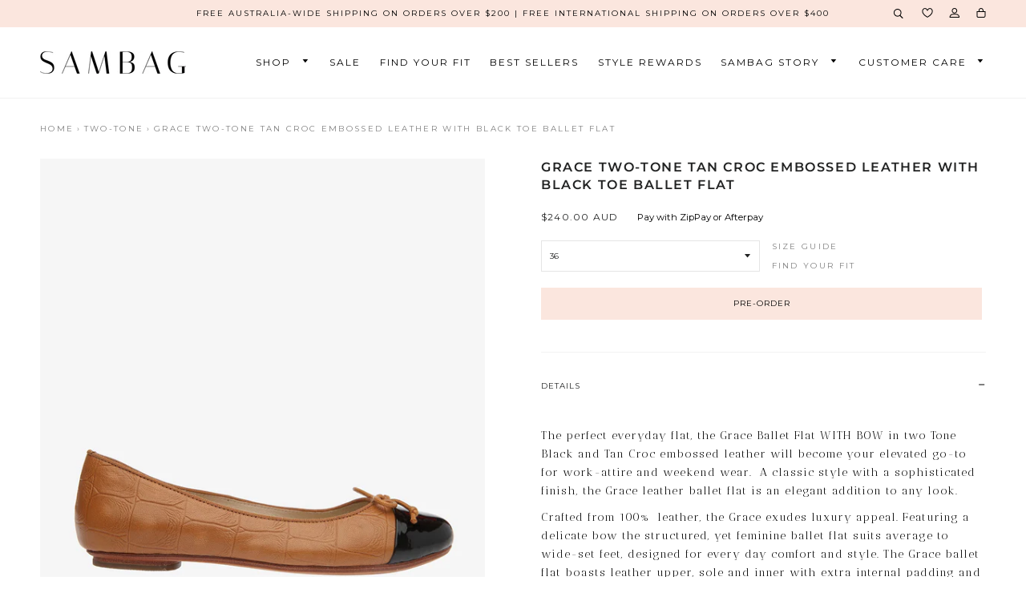

--- FILE ---
content_type: text/html; charset=utf-8
request_url: https://sambag.com.au/collections/two-tone/products/grace-two-tone-tan-croc-embossed-leather-with-black-toe
body_size: 78802
content:


<!doctype html>
<!--[if lt IE 7]>
<html class="no-js lt-ie9 lt-ie8 lt-ie7" lang="en"> <![endif]-->
<!--[if IE 7]>
<html class="no-js lt-ie9 lt-ie8" lang="en"> <![endif]-->
<!--[if IE 8]>
<html class="no-js lt-ie9" lang="en"> <![endif]-->
<!--[if IE 9 ]>
<html class="ie9 no-js"> <![endif]-->
<!--[if (gt IE 9)|!(IE)]><!-->
<html class="no-js"> <!--<![endif]-->
<head>
  <!-- Google Tag Manager -->
<script>(function(w,d,s,l,i){w[l]=w[l]||[];w[l].push({'gtm.start':
new Date().getTime(),event:'gtm.js'});var f=d.getElementsByTagName(s)[0],
j=d.createElement(s),dl=l!='dataLayer'?'&l='+l:'';j.async=true;j.src=
'https://www.googletagmanager.com/gtm.js?id='+i+dl;f.parentNode.insertBefore(j,f);
})(window,document,'script','dataLayer','GTM-WSGH4222');</script>
<!-- End Google Tag Manager -->

    <!-- Global site tag (gtag.js) - Google Analytics -->
<script async src="https://www.googletagmanager.com/gtag/js?id=UA-1856597-55"></script>
<script>
  window.dataLayer = window.dataLayer || [];
  function gtag(){dataLayer.push(arguments);}
  gtag('js', new Date());

  gtag('config', 'UA-1856597-55');
</script>

    <script src="//sambag.com.au/cdn/shop/t/30/assets/ajaxinate.min.js?v=182544834674798506651754902319" type="text/javascript"></script>

    <script src="//ajax.googleapis.com/ajax/libs/jquery/1.11.0/jquery.min.js" type="text/javascript"></script>

    <link href="//netdna.bootstrapcdn.com/bootstrap/3.1.1/css/bootstrap.min.css" rel="stylesheet" type="text/css" media="all" />
    <link href="//fonts.googleapis.com/css?family=Montserrat:300,400,500,600,700,800,900" rel="stylesheet" type="text/css" media="all" />
    <link href="//fonts.googleapis.com/css?family=Antic+Didone" rel="stylesheet" type="text/css" media="all" />
    <link href="//fonts.googleapis.com/css?family=Cormorant+Garamond" rel="stylesheet" type="text/css" media="all" />
    <link href="//fonts.googleapis.com/css?family=Alex+Brush" rel="stylesheet" type="text/css" media="all" />
    <link href="//sambag.com.au/cdn/shop/t/30/assets/jquery.selectbox.css?v=155063089238263010931754902319" rel="stylesheet" type="text/css" media="all" />
    <script src="//netdna.bootstrapcdn.com/bootstrap/3.1.1/js/bootstrap.min.js" type="text/javascript"></script>
    <script src="//sambag.com.au/cdn/shop/t/30/assets/jquery.selectbox.js?v=114921062273245883881754902319" type="text/javascript"></script>


    <!-- Basic page needs ================================================== -->
    <meta charset="utf-8">
    <meta http-equiv="X-UA-Compatible" content="IE=edge,chrome=1">

    
        <link rel="shortcut icon" href="//sambag.com.au/cdn/shop/files/Favicon_32x32.jpg?v=1614300507" type="image/png"/>
    

    <!-- Title and description ================================================== -->
  <script>!function(i,n,s,t,a,u,d){i.InstantConfig=i.InstantConfig||{},i.InstantConfig.siteId='site_pROJLVPC9cNR08AI1XhMKGPU',i.InstantConfig.customerEmail='',i.InstantConfig.platform='SHOPIFY',d=i.InstantJS=i.InstantJS||{},d.trackQueue=[],d.track=function(){d.trackQueue.push(arguments)},u=n.createElement(s),u.async=!0,u.src=t,a=n.getElementsByTagName(s)[0],a.parentNode.insertBefore(u,a)}(window,document,'script','https://js.instant.one/v1/instant.min.js');</script>
    <title>
        Grace Two-tone Tan Croc embossed leather with Black toe Ballet Flat &ndash; SAMBAG
    </title>

    
<meta name="description" content="  The perfect everyday flat, the Grace Ballet Flat WITH BOW in two Tone Black and Tan Croc embossed leather will become your elevated go-to for work-attire and weekend wear.  A classic style with a sophisticated finish, the Grace leather ballet flat is an elegant addition to any look. Crafted from 100%  leather, the Gr">


    <!-- Helpers ================================================== -->
    <!-- /snippets/social-meta-tags.liquid -->




<meta property="og:site_name" content="SAMBAG">
<meta property="og:url" content="https://sambag.com.au/products/grace-two-tone-tan-croc-embossed-leather-with-black-toe"><meta property="og:title" content="Grace Two-tone Tan Croc embossed leather with Black toe Ballet Flat">
<meta property="og:type" content="product">
<meta property="og:description" content="  The perfect everyday flat, the Grace Ballet Flat WITH BOW in two Tone Black and Tan Croc embossed leather will become your elevated go-to for work-attire and weekend wear.  A classic style with a sophisticated finish, the Grace leather ballet flat is an elegant addition to any look. Crafted from 100%  leather, the Gr">
<meta property="og:price:amount" content="240.00">
<meta property="og:price:currency" content="AUD">

<meta property="og:image" content="http://sambag.com.au/cdn/shop/files/004U0874_DONE_1200x1200.jpg?v=1725515950"><meta property="og:image" content="http://sambag.com.au/cdn/shop/files/004U0862_DONE_1200x1200.jpg?v=1725515950"><meta property="og:image" content="http://sambag.com.au/cdn/shop/files/004U0881_DONE_1200x1200.jpg?v=1696991074">
<meta property="og:image:secure_url" content="https://sambag.com.au/cdn/shop/files/004U0874_DONE_1200x1200.jpg?v=1725515950"><meta property="og:image:secure_url" content="https://sambag.com.au/cdn/shop/files/004U0862_DONE_1200x1200.jpg?v=1725515950"><meta property="og:image:secure_url" content="https://sambag.com.au/cdn/shop/files/004U0881_DONE_1200x1200.jpg?v=1696991074">


<meta name="twitter:card" content="summary_large_image"><meta name="twitter:title" content="Grace Two-tone Tan Croc embossed leather with Black toe Ballet Flat">
<meta name="twitter:description" content="  The perfect everyday flat, the Grace Ballet Flat WITH BOW in two Tone Black and Tan Croc embossed leather will become your elevated go-to for work-attire and weekend wear.  A classic style with a sophisticated finish, the Grace leather ballet flat is an elegant addition to any look. Crafted from 100%  leather, the Gr">


    <meta name="viewport" content="width=device-width,initial-scale=1,shrink-to-fit=no">
    <meta name="theme-color" content="#1c1d1d">

    <!-- CSS ================================================== -->

    <link href="//sambag.com.au/cdn/shop/t/30/assets/timber.scss.css?v=28535438055647709601762242461" rel="stylesheet" type="text/css" media="all" />
    <link href="//sambag.com.au/cdn/shop/t/30/assets/theme.scss.css?v=91957688885768459801762242461" rel="stylesheet" type="text/css" media="all" />
    <link href="//sambag.com.au/cdn/shop/t/30/assets/accordian.scss?v=83590299163310521551754902319" rel="stylesheet" type="text/css" media="all" />
    <link href="//sambag.com.au/cdn/shop/t/30/assets/custom.scss.css?v=58383418346992136321754902319" rel="stylesheet" type="text/css" media="all" />
    <link href="//sambag.com.au/cdn/shop/t/30/assets/mobile-custom.scss.css?v=17853924509873706651754902319" rel="stylesheet" type="text/css" media="all" />

<!-- Klaviyo.js=========================================== -->

    <script type="text/javascript" async
            src="https://static.klaviyo.com/onsite/js/klaviyo.js?company_id=PUEkJ5"></script>
 <!-- ========================================= -->
    <!-- Sections ================================================== -->
    <script>
        window.theme = window.theme || {};
        theme.strings = {
            zoomClose: "Close (Esc)",
            zoomPrev: "Previous (Left arrow key)",
            zoomNext: "Next (Right arrow key)",
            moneyFormat: "${{amount}} AUD",
            addressError: "Error looking up that address",
            addressNoResults: "No results for that address",
            addressQueryLimit: "You have exceeded the Google API usage limit. Consider upgrading to a \u003ca href=\"https:\/\/developers.google.com\/maps\/premium\/usage-limits\"\u003ePremium Plan\u003c\/a\u003e.",
            authError: "There was a problem authenticating your Google Maps account.",
            cartEmpty: "Your cart is currently empty.",
            cartCookie: "Enable cookies to use the shopping cart",
            cartSavings: "You're saving [savings]"
        };
        theme.settings = {
            cartType: "drawer",
            gridType: "collage"
        };

    </script>
    <script src="//sambag.com.au/cdn/shop/t/30/assets/custom.js?v=77376655008999647831754902319" type="text/javascript"></script>

    <!--[if (gt IE 9)|!(IE)]><!-->
    <script src="//sambag.com.au/cdn/shop/t/30/assets/lazysizes.min.js?v=116643681011387022471754902319" async="async"></script><!--<![endif]-->
    <!--[if lte IE 9]>
    <script src="//sambag.com.au/cdn/shop/t/30/assets/lazysizes.min.js?v=116643681011387022471754902319"></script><![endif]-->

    <!--[if (gt IE 9)|!(IE)]><!-->
    <script src="//sambag.com.au/cdn/shop/t/30/assets/theme.js?v=48709636143397117021754902319" defer="defer"></script><!--<![endif]-->
    <!--[if lte IE 9]>
    <script src="//sambag.com.au/cdn/shop/t/30/assets/theme.js?v=48709636143397117021754902319"></script><![endif]-->
    <script src="//sambag.com.au/cdn/shop/t/30/assets/custom_new.js?v=156440934301799846121754902319" defer="defer"></script>
    <script>
        document.addEventListener("DOMContentLoaded", function () {
            var endlessClick = new Ajaxinate({
                method: 'click'
            });
        });
    </script>

    <!-- Header hook for plugins ================================================== -->
    <!-- "snippets/buddha-megamenu-before.liquid" was not rendered, the associated app was uninstalled -->
    <!-- "snippets/buddha-megamenu.liquid" was not rendered, the associated app was uninstalled -->
    <script>const ensureInstantJS=()=>{window.InstantJS||(window.InstantJS={}),window.InstantJS.track||(window.InstantJS.trackQueue=[],window.InstantJS.track=function(){window.InstantJS.trackQueue.push(arguments)})};ensureInstantJS();const trackEvent=(()=>{const t=new Set;return e=>{const n=JSON.stringify(e);t.has(n)||!e[0].includes("track")||(t.add(n),window.InstantJS.track("MARKETING_PIXEL_EVENT_FIRED",[{event:e,provider:"META_PLATFORMS"}]))}})();(function(){const e=()=>{if(window.fbq?.callMethod){const t=window.fbq,e=function(){trackEvent([...arguments]),t.apply(this,arguments)};for(const n in t)t.hasOwnProperty(n)&&(e[n]=t[n]);window.fbq=e}else setTimeout(e,1)},t=()=>{const{_fbq:e}=window;if(e&&e.queue){e.queue.forEach(t=>trackEvent([...t]));const n=e.queue.push;e.queue.push=function(...t){trackEvent([...t[0]]);return n.apply(e.queue,t)}}else setTimeout(t,1)};e(),t()})();</script>
  <script>window.performance && window.performance.mark && window.performance.mark('shopify.content_for_header.start');</script><meta name="google-site-verification" content="w3YOrRQMY_ugTsTrFUyE8DBLV9Dkbv81s27e-MVqkd4">
<meta name="google-site-verification" content="w3YOrRQMY_ugTsTrFUyE8DBLV9Dkbv81s27e-MVqkd4">
<meta name="facebook-domain-verification" content="0vl1j2ybmd7hixjaoo6ub5amrki5ct">
<meta id="shopify-digital-wallet" name="shopify-digital-wallet" content="/5830770786/digital_wallets/dialog">
<meta name="shopify-checkout-api-token" content="68e1aea82cfe52402ac36207ada5f054">
<meta id="in-context-paypal-metadata" data-shop-id="5830770786" data-venmo-supported="false" data-environment="production" data-locale="en_US" data-paypal-v4="true" data-currency="AUD">
<link rel="alternate" type="application/json+oembed" href="https://sambag.com.au/products/grace-two-tone-tan-croc-embossed-leather-with-black-toe.oembed">
<script async="async" src="/checkouts/internal/preloads.js?locale=en-AU"></script>
<link rel="preconnect" href="https://shop.app" crossorigin="anonymous">
<script async="async" src="https://shop.app/checkouts/internal/preloads.js?locale=en-AU&shop_id=5830770786" crossorigin="anonymous"></script>
<script id="apple-pay-shop-capabilities" type="application/json">{"shopId":5830770786,"countryCode":"AU","currencyCode":"AUD","merchantCapabilities":["supports3DS"],"merchantId":"gid:\/\/shopify\/Shop\/5830770786","merchantName":"SAMBAG","requiredBillingContactFields":["postalAddress","email","phone"],"requiredShippingContactFields":["postalAddress","email","phone"],"shippingType":"shipping","supportedNetworks":["visa","masterCard","amex","jcb"],"total":{"type":"pending","label":"SAMBAG","amount":"1.00"},"shopifyPaymentsEnabled":true,"supportsSubscriptions":true}</script>
<script id="shopify-features" type="application/json">{"accessToken":"68e1aea82cfe52402ac36207ada5f054","betas":["rich-media-storefront-analytics"],"domain":"sambag.com.au","predictiveSearch":true,"shopId":5830770786,"locale":"en"}</script>
<script>var Shopify = Shopify || {};
Shopify.shop = "sam-bag.myshopify.com";
Shopify.locale = "en";
Shopify.currency = {"active":"AUD","rate":"1.0"};
Shopify.country = "AU";
Shopify.theme = {"name":"AUGUST 11th 2025 - Homepage Update","id":136076525666,"schema_name":"Brooklyn","schema_version":"10.2.1","theme_store_id":null,"role":"main"};
Shopify.theme.handle = "null";
Shopify.theme.style = {"id":null,"handle":null};
Shopify.cdnHost = "sambag.com.au/cdn";
Shopify.routes = Shopify.routes || {};
Shopify.routes.root = "/";</script>
<script type="module">!function(o){(o.Shopify=o.Shopify||{}).modules=!0}(window);</script>
<script>!function(o){function n(){var o=[];function n(){o.push(Array.prototype.slice.apply(arguments))}return n.q=o,n}var t=o.Shopify=o.Shopify||{};t.loadFeatures=n(),t.autoloadFeatures=n()}(window);</script>
<script>
  window.ShopifyPay = window.ShopifyPay || {};
  window.ShopifyPay.apiHost = "shop.app\/pay";
  window.ShopifyPay.redirectState = null;
</script>
<script id="shop-js-analytics" type="application/json">{"pageType":"product"}</script>
<script defer="defer" async type="module" src="//sambag.com.au/cdn/shopifycloud/shop-js/modules/v2/client.init-shop-cart-sync_WVOgQShq.en.esm.js"></script>
<script defer="defer" async type="module" src="//sambag.com.au/cdn/shopifycloud/shop-js/modules/v2/chunk.common_C_13GLB1.esm.js"></script>
<script defer="defer" async type="module" src="//sambag.com.au/cdn/shopifycloud/shop-js/modules/v2/chunk.modal_CLfMGd0m.esm.js"></script>
<script type="module">
  await import("//sambag.com.au/cdn/shopifycloud/shop-js/modules/v2/client.init-shop-cart-sync_WVOgQShq.en.esm.js");
await import("//sambag.com.au/cdn/shopifycloud/shop-js/modules/v2/chunk.common_C_13GLB1.esm.js");
await import("//sambag.com.au/cdn/shopifycloud/shop-js/modules/v2/chunk.modal_CLfMGd0m.esm.js");

  window.Shopify.SignInWithShop?.initShopCartSync?.({"fedCMEnabled":true,"windoidEnabled":true});

</script>
<script>
  window.Shopify = window.Shopify || {};
  if (!window.Shopify.featureAssets) window.Shopify.featureAssets = {};
  window.Shopify.featureAssets['shop-js'] = {"shop-cart-sync":["modules/v2/client.shop-cart-sync_DuR37GeY.en.esm.js","modules/v2/chunk.common_C_13GLB1.esm.js","modules/v2/chunk.modal_CLfMGd0m.esm.js"],"init-fed-cm":["modules/v2/client.init-fed-cm_BucUoe6W.en.esm.js","modules/v2/chunk.common_C_13GLB1.esm.js","modules/v2/chunk.modal_CLfMGd0m.esm.js"],"shop-toast-manager":["modules/v2/client.shop-toast-manager_B0JfrpKj.en.esm.js","modules/v2/chunk.common_C_13GLB1.esm.js","modules/v2/chunk.modal_CLfMGd0m.esm.js"],"init-shop-cart-sync":["modules/v2/client.init-shop-cart-sync_WVOgQShq.en.esm.js","modules/v2/chunk.common_C_13GLB1.esm.js","modules/v2/chunk.modal_CLfMGd0m.esm.js"],"shop-button":["modules/v2/client.shop-button_B_U3bv27.en.esm.js","modules/v2/chunk.common_C_13GLB1.esm.js","modules/v2/chunk.modal_CLfMGd0m.esm.js"],"init-windoid":["modules/v2/client.init-windoid_DuP9q_di.en.esm.js","modules/v2/chunk.common_C_13GLB1.esm.js","modules/v2/chunk.modal_CLfMGd0m.esm.js"],"shop-cash-offers":["modules/v2/client.shop-cash-offers_BmULhtno.en.esm.js","modules/v2/chunk.common_C_13GLB1.esm.js","modules/v2/chunk.modal_CLfMGd0m.esm.js"],"pay-button":["modules/v2/client.pay-button_CrPSEbOK.en.esm.js","modules/v2/chunk.common_C_13GLB1.esm.js","modules/v2/chunk.modal_CLfMGd0m.esm.js"],"init-customer-accounts":["modules/v2/client.init-customer-accounts_jNk9cPYQ.en.esm.js","modules/v2/client.shop-login-button_DJ5ldayH.en.esm.js","modules/v2/chunk.common_C_13GLB1.esm.js","modules/v2/chunk.modal_CLfMGd0m.esm.js"],"avatar":["modules/v2/client.avatar_BTnouDA3.en.esm.js"],"checkout-modal":["modules/v2/client.checkout-modal_pBPyh9w8.en.esm.js","modules/v2/chunk.common_C_13GLB1.esm.js","modules/v2/chunk.modal_CLfMGd0m.esm.js"],"init-shop-for-new-customer-accounts":["modules/v2/client.init-shop-for-new-customer-accounts_BUoCy7a5.en.esm.js","modules/v2/client.shop-login-button_DJ5ldayH.en.esm.js","modules/v2/chunk.common_C_13GLB1.esm.js","modules/v2/chunk.modal_CLfMGd0m.esm.js"],"init-customer-accounts-sign-up":["modules/v2/client.init-customer-accounts-sign-up_CnczCz9H.en.esm.js","modules/v2/client.shop-login-button_DJ5ldayH.en.esm.js","modules/v2/chunk.common_C_13GLB1.esm.js","modules/v2/chunk.modal_CLfMGd0m.esm.js"],"init-shop-email-lookup-coordinator":["modules/v2/client.init-shop-email-lookup-coordinator_CzjY5t9o.en.esm.js","modules/v2/chunk.common_C_13GLB1.esm.js","modules/v2/chunk.modal_CLfMGd0m.esm.js"],"shop-follow-button":["modules/v2/client.shop-follow-button_CsYC63q7.en.esm.js","modules/v2/chunk.common_C_13GLB1.esm.js","modules/v2/chunk.modal_CLfMGd0m.esm.js"],"shop-login-button":["modules/v2/client.shop-login-button_DJ5ldayH.en.esm.js","modules/v2/chunk.common_C_13GLB1.esm.js","modules/v2/chunk.modal_CLfMGd0m.esm.js"],"shop-login":["modules/v2/client.shop-login_B9ccPdmx.en.esm.js","modules/v2/chunk.common_C_13GLB1.esm.js","modules/v2/chunk.modal_CLfMGd0m.esm.js"],"lead-capture":["modules/v2/client.lead-capture_D0K_KgYb.en.esm.js","modules/v2/chunk.common_C_13GLB1.esm.js","modules/v2/chunk.modal_CLfMGd0m.esm.js"],"payment-terms":["modules/v2/client.payment-terms_BWmiNN46.en.esm.js","modules/v2/chunk.common_C_13GLB1.esm.js","modules/v2/chunk.modal_CLfMGd0m.esm.js"]};
</script>
<script>(function() {
  var isLoaded = false;
  function asyncLoad() {
    if (isLoaded) return;
    isLoaded = true;
    var urls = ["\/\/code.tidio.co\/el7agridtu7so9dklyffvht1v8hrtenw.js?shop=sam-bag.myshopify.com","https:\/\/assets1.adroll.com\/shopify\/latest\/j\/shopify_rolling_bootstrap_v2.js?adroll_adv_id=RPET6PHQDRFZXFWJMOCC4A\u0026adroll_pix_id=3JKDSOF4KJFADLYK7Z5T42\u0026shop=sam-bag.myshopify.com","https:\/\/cdn1.stamped.io\/files\/widget.min.js?shop=sam-bag.myshopify.com","https:\/\/swymv3free-01.azureedge.net\/code\/swym-shopify.js?shop=sam-bag.myshopify.com","https:\/\/cdn.nfcube.com\/instafeed-c12ed3fac7736e7fbad327f79c8447e6.js?shop=sam-bag.myshopify.com","https:\/\/size-guides.esc-apps-cdn.com\/1739195405-app.sam-bag.myshopify.com.js?shop=sam-bag.myshopify.com","https:\/\/shopify-extension.getredo.com\/main.js?widget_id=tbomlri4x5ixvwx\u0026shop=sam-bag.myshopify.com","\/\/backinstock.useamp.com\/widget\/13129_1767153984.js?category=bis\u0026v=6\u0026shop=sam-bag.myshopify.com","https:\/\/cdn.pushowl.com\/latest\/sdks\/pushowl-shopify.js?subdomain=sam-bag\u0026environment=production\u0026guid=6aa37672-4a14-4fc8-b48e-ea3f8ef79d5b\u0026shop=sam-bag.myshopify.com","https:\/\/cdn.shopify.com\/s\/files\/1\/0058\/3077\/0786\/t\/30\/assets\/instant-pixel-site_pROJLVPC9cNR08AI1XhMKGPU.js?v=1768572114\u0026shop=sam-bag.myshopify.com"];
    for (var i = 0; i < urls.length; i++) {
      var s = document.createElement('script');
      s.type = 'text/javascript';
      s.async = true;
      s.src = urls[i];
      var x = document.getElementsByTagName('script')[0];
      x.parentNode.insertBefore(s, x);
    }
  };
  if(window.attachEvent) {
    window.attachEvent('onload', asyncLoad);
  } else {
    window.addEventListener('load', asyncLoad, false);
  }
})();</script>
<script id="__st">var __st={"a":5830770786,"offset":39600,"reqid":"1e3c5501-96f7-497a-ba18-556cc5776290-1769550374","pageurl":"sambag.com.au\/collections\/two-tone\/products\/grace-two-tone-tan-croc-embossed-leather-with-black-toe","u":"4901040f2c05","p":"product","rtyp":"product","rid":6909947838562};</script>
<script>window.ShopifyPaypalV4VisibilityTracking = true;</script>
<script id="captcha-bootstrap">!function(){'use strict';const t='contact',e='account',n='new_comment',o=[[t,t],['blogs',n],['comments',n],[t,'customer']],c=[[e,'customer_login'],[e,'guest_login'],[e,'recover_customer_password'],[e,'create_customer']],r=t=>t.map((([t,e])=>`form[action*='/${t}']:not([data-nocaptcha='true']) input[name='form_type'][value='${e}']`)).join(','),a=t=>()=>t?[...document.querySelectorAll(t)].map((t=>t.form)):[];function s(){const t=[...o],e=r(t);return a(e)}const i='password',u='form_key',d=['recaptcha-v3-token','g-recaptcha-response','h-captcha-response',i],f=()=>{try{return window.sessionStorage}catch{return}},m='__shopify_v',_=t=>t.elements[u];function p(t,e,n=!1){try{const o=window.sessionStorage,c=JSON.parse(o.getItem(e)),{data:r}=function(t){const{data:e,action:n}=t;return t[m]||n?{data:e,action:n}:{data:t,action:n}}(c);for(const[e,n]of Object.entries(r))t.elements[e]&&(t.elements[e].value=n);n&&o.removeItem(e)}catch(o){console.error('form repopulation failed',{error:o})}}const l='form_type',E='cptcha';function T(t){t.dataset[E]=!0}const w=window,h=w.document,L='Shopify',v='ce_forms',y='captcha';let A=!1;((t,e)=>{const n=(g='f06e6c50-85a8-45c8-87d0-21a2b65856fe',I='https://cdn.shopify.com/shopifycloud/storefront-forms-hcaptcha/ce_storefront_forms_captcha_hcaptcha.v1.5.2.iife.js',D={infoText:'Protected by hCaptcha',privacyText:'Privacy',termsText:'Terms'},(t,e,n)=>{const o=w[L][v],c=o.bindForm;if(c)return c(t,g,e,D).then(n);var r;o.q.push([[t,g,e,D],n]),r=I,A||(h.body.append(Object.assign(h.createElement('script'),{id:'captcha-provider',async:!0,src:r})),A=!0)});var g,I,D;w[L]=w[L]||{},w[L][v]=w[L][v]||{},w[L][v].q=[],w[L][y]=w[L][y]||{},w[L][y].protect=function(t,e){n(t,void 0,e),T(t)},Object.freeze(w[L][y]),function(t,e,n,w,h,L){const[v,y,A,g]=function(t,e,n){const i=e?o:[],u=t?c:[],d=[...i,...u],f=r(d),m=r(i),_=r(d.filter((([t,e])=>n.includes(e))));return[a(f),a(m),a(_),s()]}(w,h,L),I=t=>{const e=t.target;return e instanceof HTMLFormElement?e:e&&e.form},D=t=>v().includes(t);t.addEventListener('submit',(t=>{const e=I(t);if(!e)return;const n=D(e)&&!e.dataset.hcaptchaBound&&!e.dataset.recaptchaBound,o=_(e),c=g().includes(e)&&(!o||!o.value);(n||c)&&t.preventDefault(),c&&!n&&(function(t){try{if(!f())return;!function(t){const e=f();if(!e)return;const n=_(t);if(!n)return;const o=n.value;o&&e.removeItem(o)}(t);const e=Array.from(Array(32),(()=>Math.random().toString(36)[2])).join('');!function(t,e){_(t)||t.append(Object.assign(document.createElement('input'),{type:'hidden',name:u})),t.elements[u].value=e}(t,e),function(t,e){const n=f();if(!n)return;const o=[...t.querySelectorAll(`input[type='${i}']`)].map((({name:t})=>t)),c=[...d,...o],r={};for(const[a,s]of new FormData(t).entries())c.includes(a)||(r[a]=s);n.setItem(e,JSON.stringify({[m]:1,action:t.action,data:r}))}(t,e)}catch(e){console.error('failed to persist form',e)}}(e),e.submit())}));const S=(t,e)=>{t&&!t.dataset[E]&&(n(t,e.some((e=>e===t))),T(t))};for(const o of['focusin','change'])t.addEventListener(o,(t=>{const e=I(t);D(e)&&S(e,y())}));const B=e.get('form_key'),M=e.get(l),P=B&&M;t.addEventListener('DOMContentLoaded',(()=>{const t=y();if(P)for(const e of t)e.elements[l].value===M&&p(e,B);[...new Set([...A(),...v().filter((t=>'true'===t.dataset.shopifyCaptcha))])].forEach((e=>S(e,t)))}))}(h,new URLSearchParams(w.location.search),n,t,e,['guest_login'])})(!0,!0)}();</script>
<script integrity="sha256-4kQ18oKyAcykRKYeNunJcIwy7WH5gtpwJnB7kiuLZ1E=" data-source-attribution="shopify.loadfeatures" defer="defer" src="//sambag.com.au/cdn/shopifycloud/storefront/assets/storefront/load_feature-a0a9edcb.js" crossorigin="anonymous"></script>
<script crossorigin="anonymous" defer="defer" src="//sambag.com.au/cdn/shopifycloud/storefront/assets/shopify_pay/storefront-65b4c6d7.js?v=20250812"></script>
<script data-source-attribution="shopify.dynamic_checkout.dynamic.init">var Shopify=Shopify||{};Shopify.PaymentButton=Shopify.PaymentButton||{isStorefrontPortableWallets:!0,init:function(){window.Shopify.PaymentButton.init=function(){};var t=document.createElement("script");t.src="https://sambag.com.au/cdn/shopifycloud/portable-wallets/latest/portable-wallets.en.js",t.type="module",document.head.appendChild(t)}};
</script>
<script data-source-attribution="shopify.dynamic_checkout.buyer_consent">
  function portableWalletsHideBuyerConsent(e){var t=document.getElementById("shopify-buyer-consent"),n=document.getElementById("shopify-subscription-policy-button");t&&n&&(t.classList.add("hidden"),t.setAttribute("aria-hidden","true"),n.removeEventListener("click",e))}function portableWalletsShowBuyerConsent(e){var t=document.getElementById("shopify-buyer-consent"),n=document.getElementById("shopify-subscription-policy-button");t&&n&&(t.classList.remove("hidden"),t.removeAttribute("aria-hidden"),n.addEventListener("click",e))}window.Shopify?.PaymentButton&&(window.Shopify.PaymentButton.hideBuyerConsent=portableWalletsHideBuyerConsent,window.Shopify.PaymentButton.showBuyerConsent=portableWalletsShowBuyerConsent);
</script>
<script data-source-attribution="shopify.dynamic_checkout.cart.bootstrap">document.addEventListener("DOMContentLoaded",(function(){function t(){return document.querySelector("shopify-accelerated-checkout-cart, shopify-accelerated-checkout")}if(t())Shopify.PaymentButton.init();else{new MutationObserver((function(e,n){t()&&(Shopify.PaymentButton.init(),n.disconnect())})).observe(document.body,{childList:!0,subtree:!0})}}));
</script>
<script id='scb4127' type='text/javascript' async='' src='https://sambag.com.au/cdn/shopifycloud/privacy-banner/storefront-banner.js'></script><link id="shopify-accelerated-checkout-styles" rel="stylesheet" media="screen" href="https://sambag.com.au/cdn/shopifycloud/portable-wallets/latest/accelerated-checkout-backwards-compat.css" crossorigin="anonymous">
<style id="shopify-accelerated-checkout-cart">
        #shopify-buyer-consent {
  margin-top: 1em;
  display: inline-block;
  width: 100%;
}

#shopify-buyer-consent.hidden {
  display: none;
}

#shopify-subscription-policy-button {
  background: none;
  border: none;
  padding: 0;
  text-decoration: underline;
  font-size: inherit;
  cursor: pointer;
}

#shopify-subscription-policy-button::before {
  box-shadow: none;
}

      </style>

<script>window.performance && window.performance.mark && window.performance.mark('shopify.content_for_header.end');</script>
    <!-- /snippets/oldIE-js.liquid -->

<!--[if lt IE 9]>
<script src="//cdnjs.cloudflare.com/ajax/libs/html5shiv/3.7.2/html5shiv.min.js" type="text/javascript"></script>
<![endif]-->


<!--[if (lte IE 9) ]><script src="//sambag.com.au/cdn/shop/t/30/assets/match-media.min.js?v=145732887159653388131754902319" type="text/javascript"></script><![endif]-->


    <script src="//sambag.com.au/cdn/shop/t/30/assets/modernizr.min.js?v=13791948134778779431754902319" type="text/javascript"></script>

    
    




    <div id="shopify-section-filter-menu-settings" class="shopify-section"><style type="text/css">
/*  Filter Menu Color and Image Section CSS */</style>
<link href="//sambag.com.au/cdn/shop/t/30/assets/filter-menu.scss.css?v=20311721004144081351754905333" rel="stylesheet" type="text/css" media="all" />
<script src="//sambag.com.au/cdn/shop/t/30/assets/filter-menu.js?v=155076070577177794861754902319" type="text/javascript"></script>





</div>

    <!-- "snippets/shogun-head.liquid" was not rendered, the associated app was uninstalled -->
    <script src="//sambag.com.au/cdn/shopifycloud/storefront/assets/themes_support/option_selection-b017cd28.js" type="text/javascript"></script><script>
  var raTheme = {
    moneyFormat: "${{amount}} AUD",
    photoSwipe: "true",
    collectionUrl: "/collections/two-tone"
  }
</script>

<!-- Facebook Pixel Code -->

<!-- End Facebook Pixel Code -->

<!-- Hotjar Tracking Code for https://sambag.com.au/ -->
<script>
    (function(h,o,t,j,a,r){
        h.hj=h.hj||function(){(h.hj.q=h.hj.q||[]).push(arguments)};
        h._hjSettings={hjid:1509841,hjsv:6};
        a=o.getElementsByTagName('head')[0];
        r=o.createElement('script');r.async=1;
        r.src=t+h._hjSettings.hjid+j+h._hjSettings.hjsv;
        a.appendChild(r);
    })(window,document,'https://static.hotjar.com/c/hotjar-','.js?sv=');
</script>

  <meta name="google-site-verification" content="HOyPDUSHMx0X4VY0NipgFdyAUWfDQhAfAXAHST3zMHk" />
  <meta name="facebook-domain-verification" content="lmkz9u21hdfa55juskehcln0m3uoux" />
  <meta name="google-site-verification" content="IBkVzg4ZQ1D51D3spXLdXUzhT3WGS2GmW5xLbCgKj3Q" />
  <meta name="google-site-verification" content="j4fw78NbVoNL_Lh7uEEZODrKavSwZZ54T5xlZ4CQFVU" />
<!-- BEGIN app block: shopify://apps/adroll-advertising-marketing/blocks/adroll-pixel/c60853ed-1adb-4359-83ae-4ed43ed0b559 -->
  <!-- AdRoll Customer: not found -->



  
  
  <!-- AdRoll Advertisable: RPET6PHQDRFZXFWJMOCC4A -->
  <!-- AdRoll Pixel: 3JKDSOF4KJFADLYK7Z5T42 -->
  <script async src="https://assets1.adroll.com/shopify/latest/j/shopify_rolling_bootstrap_v2.js?adroll_adv_id=RPET6PHQDRFZXFWJMOCC4A&adroll_pix_id=3JKDSOF4KJFADLYK7Z5T42"></script>



<!-- END app block --><!-- BEGIN app block: shopify://apps/unicorn/blocks/global-script/2d90b062-ef63-46b3-a57e-aa139cf3a1ef -->






<div>
  <style>
    .unicorn .unicorn_heading_font {
      font-family: Montserrat;
    }
    .unicorn .unicorn_body_font {
      font-family: Montserrat
    }
    .unicorn .unicorn_button_base {
      
      font-family: Montserrat;
      
      font-weight: normal;
      font-size: 14px;
      text-transform: none;
      letter-spacing: 1.1px;
      border-width: 0px;
      border-radius: 0px;
      padding-top: 13px;
      padding-bottom: 13px;
      padding-left: 25px;
      padding-right: 25px;
      line-height: 14px;
    }
    .unicorn .unicorn_button_small {
      
      font-family: Montserrat;
      
      font-weight: normal;
      font-size: 11px;
      text-transform: none;
      letter-spacing: 0.4px;
      border-width: 0px;
      border-radius: 0px;
      padding-top: 10px;
      padding-bottom: 10px;
      padding-left: 12px;
      padding-right: 12px;
      line-height: 11px;
    }
    .unicorn .unicorn_button_primary {
      color: #000000ff;
      background-color: #FAE6DE;
      border-color: #FAE6DE;
    }
    .unicorn .unicorn_button_primary:hover {
      color: #ffffffff;
      background-color: #000000ff;
      border-color: #000000;
    }
    .unicorn .unicorn_button_secondary {
      color: #ffffffff;
      background-color: #000000ff;
      border-color: #000000;
    }
    .unicorn .unicorn_button_secondary:hover {
      color: #000000ff;
      background-color: #FAE6DE;
      border-color: #FAE6DE;
    }
    .unicorn .unicorn_input {
      
      font-family: inherit;
      
      font-weight: normal;
      font-size: 14px;
      letter-spacing: 0.2px;
      border-width: 1px;
      border-radius: 3px;
      padding-top: 10px;
      padding-bottom: 10px;
      padding-left: 8px;
      padding-right: 8px;
      color: #000000;
      background-color: #ffffff;
      border-color: #E1E4E6;
    }
    .unicorn .unicorn_input::placeholder {
      color: #9d9fa0ff;
      opacity: 1;
    }
    .unicorn .unicorn_input::-webkit-input-placeholder {
      color: #9d9fa0ff;
    }
    .unicorn .unicorn_input:-ms-input-placeholder {
      color: #9d9fa0ff;
    }
    .unicorn .unicorn_input::-ms-input-placeholder {
      color: #9d9fa0ff;
    }
    .unicorn .unicorn_input:focus,
    .unicorn .unicorn_input:hover {
      border-color: #000000;
    }
    .unicorn .unicorn_variant_inputs {
      
      display: grid;
      grid-template-columns: repeat(4, 1fr);
      
    }
    .unicorn .unicorn_variant_inputs_cart {
      
      display: grid;
      grid-template-columns: repeat(3, 1fr);
      
    }
    .unicorn .unicorn_variant_name {
      
      font-family: Montserrat;
      
      color: #000000;
      font-size: 13px;
      font-weight: normal;
      text-transform: none;
      letter-spacing: 0.3px;
      margin-bottom: 5px;
    }
    .unicorn .unicorn_variant_option {
      
      font-family: Montserrat;
      
      font-weight: normal;
      text-transform: none;
      font-size: 13px;
      letter-spacing: 0.3px;
      color: #000000;
      border-width: 1px;
      border-radius: 1px;
      padding-top: 6px;
      padding-bottom: 6px;
      padding-left: 10px;
      padding-right: 10px;
      background-color: #ffffff;
      border-color: #e1e1e1;
      border-style: solid;
    }
    .unicorn .unicorn_variant_option:hover {
      color: #000000;
      background-color: #FAE6DE;
      border-color: #000000;
    }
    .unicorn .unicorn_variant_input:checked + .unicorn_variant_option,
    .unicorn .unicorn_variant_input:checked + .unicorn_variant_option:hover {
      color: #000000ff;
      background-color: #FAE6DE;
      border-color: #000000;
    }
    .unicorn .unicorn_variant_input:disabled + .unicorn_variant_option,
    .unicorn .unicorn_variant_input:disabled + .unicorn_variant_option:hover {
      color: #918f8f;
      background-color: #f8f8f8;
      border-color: #e1e1e1;
    }
    .unicorn .unicorn_product_image {
      border-radius: 1px;
      padding-bottom: 100% !important;
      background-color: #F6F6F6;
    }
    .unicorn .unicorn_product_price {
      font-weight: normal;
      color: #000000;
    }
    .unicorn .unicorn_product_price_compare {
      font-weight: normal;
      color: #696969;
      
      text-decoration: line-through;
      
    }
    .unicorn .unicorn_checkbox[type=checkbox] {
      background-color: #fff !important;
      border-color: #000;
      border-radius: 2px;
    }

    .unicorn .unicorn_checkbox[type=checkbox]:checked {
      background-color: #fff !important;
      border-color: #000;
    }

    .unicorn .unicorn_checkbox[type=checkbox]::before,
    .unicorn .unicorn_checkbox[type=checkbox]::after {
      background-image: linear-gradient(to bottom, transparent 50%, #000 50%);
    }

    .unicorn .unicorn_switch[type=checkbox] {
      background-color: #D0D0D2 !important;
    }

    .unicorn .unicorn_switch[type=checkbox]::after {
      border-color: #D0D0D2;
    }

    .unicorn .unicorn_switch[type=checkbox]:checked {
      background-color: #000 !important;
    }

    .unicorn .unicorn_switch[type=checkbox]:checked::after {
      border-color: #000 !important;
    }

    
  </style>
  <div id="unicorn-root"></div>
  <script>window.unicornActiveGlobal = true;</script>
  <link href="//cdn.shopify.com/extensions/019bfd9f-c95d-7bb0-b226-c0560f4769bf/unicorn-boost-841/assets/main.css" rel="stylesheet" type="text/css" media="all" />
<script id="unicorn-main-script" src="https://cdn.shopify.com/extensions/019bfd9f-c95d-7bb0-b226-c0560f4769bf/unicorn-boost-841/assets/main.js" defer crossorigin="anonymous"></script>

</div>

<!-- END app block --><!-- BEGIN app block: shopify://apps/klaviyo-email-marketing-sms/blocks/klaviyo-onsite-embed/2632fe16-c075-4321-a88b-50b567f42507 -->












  <script async src="https://static.klaviyo.com/onsite/js/PUEkJ5/klaviyo.js?company_id=PUEkJ5"></script>
  <script>!function(){if(!window.klaviyo){window._klOnsite=window._klOnsite||[];try{window.klaviyo=new Proxy({},{get:function(n,i){return"push"===i?function(){var n;(n=window._klOnsite).push.apply(n,arguments)}:function(){for(var n=arguments.length,o=new Array(n),w=0;w<n;w++)o[w]=arguments[w];var t="function"==typeof o[o.length-1]?o.pop():void 0,e=new Promise((function(n){window._klOnsite.push([i].concat(o,[function(i){t&&t(i),n(i)}]))}));return e}}})}catch(n){window.klaviyo=window.klaviyo||[],window.klaviyo.push=function(){var n;(n=window._klOnsite).push.apply(n,arguments)}}}}();</script>

  
    <script id="viewed_product">
      if (item == null) {
        var _learnq = _learnq || [];

        var MetafieldReviews = null
        var MetafieldYotpoRating = null
        var MetafieldYotpoCount = null
        var MetafieldLooxRating = null
        var MetafieldLooxCount = null
        var okendoProduct = null
        var okendoProductReviewCount = null
        var okendoProductReviewAverageValue = null
        try {
          // The following fields are used for Customer Hub recently viewed in order to add reviews.
          // This information is not part of __kla_viewed. Instead, it is part of __kla_viewed_reviewed_items
          MetafieldReviews = {"rating":{"scale_min":"1.0","scale_max":"5.0","value":"5.0"},"rating_count":6};
          MetafieldYotpoRating = null
          MetafieldYotpoCount = null
          MetafieldLooxRating = null
          MetafieldLooxCount = null

          okendoProduct = null
          // If the okendo metafield is not legacy, it will error, which then requires the new json formatted data
          if (okendoProduct && 'error' in okendoProduct) {
            okendoProduct = null
          }
          okendoProductReviewCount = okendoProduct ? okendoProduct.reviewCount : null
          okendoProductReviewAverageValue = okendoProduct ? okendoProduct.reviewAverageValue : null
        } catch (error) {
          console.error('Error in Klaviyo onsite reviews tracking:', error);
        }

        var item = {
          Name: "Grace Two-tone Tan Croc embossed leather with Black toe Ballet Flat",
          ProductID: 6909947838562,
          Categories: ["A Summer Tan","AFTERPAYDAY","All","All Footwear","Animal Instinct","Au Naturale","Ballet Flats","best of winter","Best Selling","Black Ballets","Boxing Day 2023","Boxing24","Classic Black","Gifting Under $300","Gifting Under $400","Gifts $250 and Under","Grace Ballet Flat","LONG WEEKEND JAN 2024","Mothers Day","Neutrals","Not Preorder","Pre Order","Pre Order EDM","Pre-Order","Sambag On Holiday","Sambag Only","Shop All","Singles Day","Size 37","Style Circle","Two Tone Ballet Flats all","Two-Tone"],
          ImageURL: "https://sambag.com.au/cdn/shop/files/004U0874_DONE_grande.jpg?v=1725515950",
          URL: "https://sambag.com.au/products/grace-two-tone-tan-croc-embossed-leather-with-black-toe",
          Brand: "SamBag Pty Ltd",
          Price: "$240.00 AUD",
          Value: "240.00",
          CompareAtPrice: "$0.00 AUD"
        };
        _learnq.push(['track', 'Viewed Product', item]);
        _learnq.push(['trackViewedItem', {
          Title: item.Name,
          ItemId: item.ProductID,
          Categories: item.Categories,
          ImageUrl: item.ImageURL,
          Url: item.URL,
          Metadata: {
            Brand: item.Brand,
            Price: item.Price,
            Value: item.Value,
            CompareAtPrice: item.CompareAtPrice
          },
          metafields:{
            reviews: MetafieldReviews,
            yotpo:{
              rating: MetafieldYotpoRating,
              count: MetafieldYotpoCount,
            },
            loox:{
              rating: MetafieldLooxRating,
              count: MetafieldLooxCount,
            },
            okendo: {
              rating: okendoProductReviewAverageValue,
              count: okendoProductReviewCount,
            }
          }
        }]);
      }
    </script>
  




  <script>
    window.klaviyoReviewsProductDesignMode = false
  </script>



  <!-- BEGIN app snippet: customer-hub-data --><script>
  if (!window.customerHub) {
    window.customerHub = {};
  }
  window.customerHub.storefrontRoutes = {
    login: "https://sambag.com.au/customer_authentication/redirect?locale=en&region_country=AU?return_url=%2F%23k-hub",
    register: "https://shopify.com/5830770786/account?locale=en?return_url=%2F%23k-hub",
    logout: "/account/logout",
    profile: "/account",
    addresses: "/account/addresses",
  };
  
  window.customerHub.userId = null;
  
  window.customerHub.storeDomain = "sam-bag.myshopify.com";

  
    window.customerHub.activeProduct = {
      name: "Grace Two-tone Tan Croc embossed leather with Black toe Ballet Flat",
      category: null,
      imageUrl: "https://sambag.com.au/cdn/shop/files/004U0874_DONE_grande.jpg?v=1725515950",
      id: "6909947838562",
      link: "https://sambag.com.au/products/grace-two-tone-tan-croc-embossed-leather-with-black-toe",
      variants: [
        
          {
            id: "40483546300514",
            
            imageUrl: null,
            
            price: "24000",
            currency: "AUD",
            availableForSale: true,
            title: "36",
          },
        
          {
            id: "40483546333282",
            
            imageUrl: null,
            
            price: "24900",
            currency: "AUD",
            availableForSale: true,
            title: "37",
          },
        
          {
            id: "40483546366050",
            
            imageUrl: null,
            
            price: "24000",
            currency: "AUD",
            availableForSale: true,
            title: "38",
          },
        
          {
            id: "40483546398818",
            
            imageUrl: null,
            
            price: "24000",
            currency: "AUD",
            availableForSale: true,
            title: "39",
          },
        
          {
            id: "40483546431586",
            
            imageUrl: null,
            
            price: "24000",
            currency: "AUD",
            availableForSale: true,
            title: "40",
          },
        
          {
            id: "40483546464354",
            
            imageUrl: null,
            
            price: "24000",
            currency: "AUD",
            availableForSale: true,
            title: "41",
          },
        
          {
            id: "40483546497122",
            
            imageUrl: null,
            
            price: "24000",
            currency: "AUD",
            availableForSale: true,
            title: "42",
          },
        
      ],
    };
    window.customerHub.activeProduct.variants.forEach((variant) => {
        
        variant.price = `${variant.price.slice(0, -2)}.${variant.price.slice(-2)}`;
    });
  

  
    window.customerHub.storeLocale = {
        currentLanguage: 'en',
        currentCountry: 'AU',
        availableLanguages: [
          
            {
              iso_code: 'en',
              endonym_name: 'English'
            }
          
        ],
        availableCountries: [
          
            {
              iso_code: 'AF',
              name: 'Afghanistan',
              currency_code: 'AFN'
            },
          
            {
              iso_code: 'AX',
              name: 'Åland Islands',
              currency_code: 'EUR'
            },
          
            {
              iso_code: 'AL',
              name: 'Albania',
              currency_code: 'ALL'
            },
          
            {
              iso_code: 'DZ',
              name: 'Algeria',
              currency_code: 'DZD'
            },
          
            {
              iso_code: 'AD',
              name: 'Andorra',
              currency_code: 'EUR'
            },
          
            {
              iso_code: 'AO',
              name: 'Angola',
              currency_code: 'AUD'
            },
          
            {
              iso_code: 'AI',
              name: 'Anguilla',
              currency_code: 'XCD'
            },
          
            {
              iso_code: 'AG',
              name: 'Antigua &amp; Barbuda',
              currency_code: 'XCD'
            },
          
            {
              iso_code: 'AR',
              name: 'Argentina',
              currency_code: 'AUD'
            },
          
            {
              iso_code: 'AM',
              name: 'Armenia',
              currency_code: 'AMD'
            },
          
            {
              iso_code: 'AW',
              name: 'Aruba',
              currency_code: 'AWG'
            },
          
            {
              iso_code: 'AC',
              name: 'Ascension Island',
              currency_code: 'SHP'
            },
          
            {
              iso_code: 'AU',
              name: 'Australia',
              currency_code: 'AUD'
            },
          
            {
              iso_code: 'AT',
              name: 'Austria',
              currency_code: 'EUR'
            },
          
            {
              iso_code: 'AZ',
              name: 'Azerbaijan',
              currency_code: 'AZN'
            },
          
            {
              iso_code: 'BS',
              name: 'Bahamas',
              currency_code: 'BSD'
            },
          
            {
              iso_code: 'BH',
              name: 'Bahrain',
              currency_code: 'AUD'
            },
          
            {
              iso_code: 'BD',
              name: 'Bangladesh',
              currency_code: 'BDT'
            },
          
            {
              iso_code: 'BB',
              name: 'Barbados',
              currency_code: 'BBD'
            },
          
            {
              iso_code: 'BY',
              name: 'Belarus',
              currency_code: 'AUD'
            },
          
            {
              iso_code: 'BE',
              name: 'Belgium',
              currency_code: 'EUR'
            },
          
            {
              iso_code: 'BZ',
              name: 'Belize',
              currency_code: 'BZD'
            },
          
            {
              iso_code: 'BJ',
              name: 'Benin',
              currency_code: 'XOF'
            },
          
            {
              iso_code: 'BM',
              name: 'Bermuda',
              currency_code: 'USD'
            },
          
            {
              iso_code: 'BT',
              name: 'Bhutan',
              currency_code: 'AUD'
            },
          
            {
              iso_code: 'BO',
              name: 'Bolivia',
              currency_code: 'BOB'
            },
          
            {
              iso_code: 'BA',
              name: 'Bosnia &amp; Herzegovina',
              currency_code: 'BAM'
            },
          
            {
              iso_code: 'BW',
              name: 'Botswana',
              currency_code: 'BWP'
            },
          
            {
              iso_code: 'BR',
              name: 'Brazil',
              currency_code: 'AUD'
            },
          
            {
              iso_code: 'IO',
              name: 'British Indian Ocean Territory',
              currency_code: 'USD'
            },
          
            {
              iso_code: 'VG',
              name: 'British Virgin Islands',
              currency_code: 'USD'
            },
          
            {
              iso_code: 'BN',
              name: 'Brunei',
              currency_code: 'BND'
            },
          
            {
              iso_code: 'BG',
              name: 'Bulgaria',
              currency_code: 'EUR'
            },
          
            {
              iso_code: 'BF',
              name: 'Burkina Faso',
              currency_code: 'XOF'
            },
          
            {
              iso_code: 'BI',
              name: 'Burundi',
              currency_code: 'BIF'
            },
          
            {
              iso_code: 'KH',
              name: 'Cambodia',
              currency_code: 'KHR'
            },
          
            {
              iso_code: 'CM',
              name: 'Cameroon',
              currency_code: 'XAF'
            },
          
            {
              iso_code: 'CA',
              name: 'Canada',
              currency_code: 'CAD'
            },
          
            {
              iso_code: 'CV',
              name: 'Cape Verde',
              currency_code: 'CVE'
            },
          
            {
              iso_code: 'BQ',
              name: 'Caribbean Netherlands',
              currency_code: 'USD'
            },
          
            {
              iso_code: 'KY',
              name: 'Cayman Islands',
              currency_code: 'KYD'
            },
          
            {
              iso_code: 'CF',
              name: 'Central African Republic',
              currency_code: 'XAF'
            },
          
            {
              iso_code: 'TD',
              name: 'Chad',
              currency_code: 'XAF'
            },
          
            {
              iso_code: 'CL',
              name: 'Chile',
              currency_code: 'AUD'
            },
          
            {
              iso_code: 'CN',
              name: 'China',
              currency_code: 'CNY'
            },
          
            {
              iso_code: 'CX',
              name: 'Christmas Island',
              currency_code: 'AUD'
            },
          
            {
              iso_code: 'CC',
              name: 'Cocos (Keeling) Islands',
              currency_code: 'AUD'
            },
          
            {
              iso_code: 'CO',
              name: 'Colombia',
              currency_code: 'AUD'
            },
          
            {
              iso_code: 'KM',
              name: 'Comoros',
              currency_code: 'KMF'
            },
          
            {
              iso_code: 'CG',
              name: 'Congo - Brazzaville',
              currency_code: 'XAF'
            },
          
            {
              iso_code: 'CD',
              name: 'Congo - Kinshasa',
              currency_code: 'CDF'
            },
          
            {
              iso_code: 'CK',
              name: 'Cook Islands',
              currency_code: 'NZD'
            },
          
            {
              iso_code: 'CR',
              name: 'Costa Rica',
              currency_code: 'CRC'
            },
          
            {
              iso_code: 'CI',
              name: 'Côte d’Ivoire',
              currency_code: 'XOF'
            },
          
            {
              iso_code: 'HR',
              name: 'Croatia',
              currency_code: 'EUR'
            },
          
            {
              iso_code: 'CW',
              name: 'Curaçao',
              currency_code: 'ANG'
            },
          
            {
              iso_code: 'CY',
              name: 'Cyprus',
              currency_code: 'EUR'
            },
          
            {
              iso_code: 'CZ',
              name: 'Czechia',
              currency_code: 'CZK'
            },
          
            {
              iso_code: 'DK',
              name: 'Denmark',
              currency_code: 'DKK'
            },
          
            {
              iso_code: 'DJ',
              name: 'Djibouti',
              currency_code: 'DJF'
            },
          
            {
              iso_code: 'DM',
              name: 'Dominica',
              currency_code: 'XCD'
            },
          
            {
              iso_code: 'DO',
              name: 'Dominican Republic',
              currency_code: 'DOP'
            },
          
            {
              iso_code: 'EC',
              name: 'Ecuador',
              currency_code: 'USD'
            },
          
            {
              iso_code: 'EG',
              name: 'Egypt',
              currency_code: 'EGP'
            },
          
            {
              iso_code: 'SV',
              name: 'El Salvador',
              currency_code: 'USD'
            },
          
            {
              iso_code: 'GQ',
              name: 'Equatorial Guinea',
              currency_code: 'XAF'
            },
          
            {
              iso_code: 'ER',
              name: 'Eritrea',
              currency_code: 'AUD'
            },
          
            {
              iso_code: 'EE',
              name: 'Estonia',
              currency_code: 'EUR'
            },
          
            {
              iso_code: 'SZ',
              name: 'Eswatini',
              currency_code: 'AUD'
            },
          
            {
              iso_code: 'ET',
              name: 'Ethiopia',
              currency_code: 'ETB'
            },
          
            {
              iso_code: 'FK',
              name: 'Falkland Islands',
              currency_code: 'FKP'
            },
          
            {
              iso_code: 'FO',
              name: 'Faroe Islands',
              currency_code: 'DKK'
            },
          
            {
              iso_code: 'FJ',
              name: 'Fiji',
              currency_code: 'FJD'
            },
          
            {
              iso_code: 'FI',
              name: 'Finland',
              currency_code: 'EUR'
            },
          
            {
              iso_code: 'FR',
              name: 'France',
              currency_code: 'EUR'
            },
          
            {
              iso_code: 'GF',
              name: 'French Guiana',
              currency_code: 'EUR'
            },
          
            {
              iso_code: 'PF',
              name: 'French Polynesia',
              currency_code: 'XPF'
            },
          
            {
              iso_code: 'TF',
              name: 'French Southern Territories',
              currency_code: 'EUR'
            },
          
            {
              iso_code: 'GA',
              name: 'Gabon',
              currency_code: 'XOF'
            },
          
            {
              iso_code: 'GM',
              name: 'Gambia',
              currency_code: 'GMD'
            },
          
            {
              iso_code: 'GE',
              name: 'Georgia',
              currency_code: 'AUD'
            },
          
            {
              iso_code: 'DE',
              name: 'Germany',
              currency_code: 'EUR'
            },
          
            {
              iso_code: 'GH',
              name: 'Ghana',
              currency_code: 'AUD'
            },
          
            {
              iso_code: 'GI',
              name: 'Gibraltar',
              currency_code: 'GBP'
            },
          
            {
              iso_code: 'GR',
              name: 'Greece',
              currency_code: 'EUR'
            },
          
            {
              iso_code: 'GL',
              name: 'Greenland',
              currency_code: 'DKK'
            },
          
            {
              iso_code: 'GD',
              name: 'Grenada',
              currency_code: 'XCD'
            },
          
            {
              iso_code: 'GP',
              name: 'Guadeloupe',
              currency_code: 'EUR'
            },
          
            {
              iso_code: 'GT',
              name: 'Guatemala',
              currency_code: 'GTQ'
            },
          
            {
              iso_code: 'GG',
              name: 'Guernsey',
              currency_code: 'GBP'
            },
          
            {
              iso_code: 'GN',
              name: 'Guinea',
              currency_code: 'GNF'
            },
          
            {
              iso_code: 'GW',
              name: 'Guinea-Bissau',
              currency_code: 'XOF'
            },
          
            {
              iso_code: 'GY',
              name: 'Guyana',
              currency_code: 'GYD'
            },
          
            {
              iso_code: 'HT',
              name: 'Haiti',
              currency_code: 'AUD'
            },
          
            {
              iso_code: 'HN',
              name: 'Honduras',
              currency_code: 'HNL'
            },
          
            {
              iso_code: 'HK',
              name: 'Hong Kong SAR',
              currency_code: 'HKD'
            },
          
            {
              iso_code: 'HU',
              name: 'Hungary',
              currency_code: 'HUF'
            },
          
            {
              iso_code: 'IS',
              name: 'Iceland',
              currency_code: 'ISK'
            },
          
            {
              iso_code: 'IN',
              name: 'India',
              currency_code: 'INR'
            },
          
            {
              iso_code: 'ID',
              name: 'Indonesia',
              currency_code: 'IDR'
            },
          
            {
              iso_code: 'IQ',
              name: 'Iraq',
              currency_code: 'AUD'
            },
          
            {
              iso_code: 'IE',
              name: 'Ireland',
              currency_code: 'EUR'
            },
          
            {
              iso_code: 'IM',
              name: 'Isle of Man',
              currency_code: 'GBP'
            },
          
            {
              iso_code: 'IL',
              name: 'Israel',
              currency_code: 'ILS'
            },
          
            {
              iso_code: 'IT',
              name: 'Italy',
              currency_code: 'EUR'
            },
          
            {
              iso_code: 'JM',
              name: 'Jamaica',
              currency_code: 'JMD'
            },
          
            {
              iso_code: 'JP',
              name: 'Japan',
              currency_code: 'JPY'
            },
          
            {
              iso_code: 'JE',
              name: 'Jersey',
              currency_code: 'AUD'
            },
          
            {
              iso_code: 'JO',
              name: 'Jordan',
              currency_code: 'AUD'
            },
          
            {
              iso_code: 'KZ',
              name: 'Kazakhstan',
              currency_code: 'KZT'
            },
          
            {
              iso_code: 'KE',
              name: 'Kenya',
              currency_code: 'KES'
            },
          
            {
              iso_code: 'KI',
              name: 'Kiribati',
              currency_code: 'AUD'
            },
          
            {
              iso_code: 'XK',
              name: 'Kosovo',
              currency_code: 'EUR'
            },
          
            {
              iso_code: 'KW',
              name: 'Kuwait',
              currency_code: 'AUD'
            },
          
            {
              iso_code: 'KG',
              name: 'Kyrgyzstan',
              currency_code: 'KGS'
            },
          
            {
              iso_code: 'LA',
              name: 'Laos',
              currency_code: 'LAK'
            },
          
            {
              iso_code: 'LV',
              name: 'Latvia',
              currency_code: 'EUR'
            },
          
            {
              iso_code: 'LB',
              name: 'Lebanon',
              currency_code: 'LBP'
            },
          
            {
              iso_code: 'LS',
              name: 'Lesotho',
              currency_code: 'AUD'
            },
          
            {
              iso_code: 'LR',
              name: 'Liberia',
              currency_code: 'AUD'
            },
          
            {
              iso_code: 'LY',
              name: 'Libya',
              currency_code: 'AUD'
            },
          
            {
              iso_code: 'LI',
              name: 'Liechtenstein',
              currency_code: 'CHF'
            },
          
            {
              iso_code: 'LT',
              name: 'Lithuania',
              currency_code: 'EUR'
            },
          
            {
              iso_code: 'LU',
              name: 'Luxembourg',
              currency_code: 'EUR'
            },
          
            {
              iso_code: 'MO',
              name: 'Macao SAR',
              currency_code: 'MOP'
            },
          
            {
              iso_code: 'MG',
              name: 'Madagascar',
              currency_code: 'AUD'
            },
          
            {
              iso_code: 'MW',
              name: 'Malawi',
              currency_code: 'MWK'
            },
          
            {
              iso_code: 'MY',
              name: 'Malaysia',
              currency_code: 'MYR'
            },
          
            {
              iso_code: 'MV',
              name: 'Maldives',
              currency_code: 'MVR'
            },
          
            {
              iso_code: 'ML',
              name: 'Mali',
              currency_code: 'XOF'
            },
          
            {
              iso_code: 'MT',
              name: 'Malta',
              currency_code: 'EUR'
            },
          
            {
              iso_code: 'MQ',
              name: 'Martinique',
              currency_code: 'EUR'
            },
          
            {
              iso_code: 'MR',
              name: 'Mauritania',
              currency_code: 'AUD'
            },
          
            {
              iso_code: 'MU',
              name: 'Mauritius',
              currency_code: 'MUR'
            },
          
            {
              iso_code: 'YT',
              name: 'Mayotte',
              currency_code: 'EUR'
            },
          
            {
              iso_code: 'MX',
              name: 'Mexico',
              currency_code: 'AUD'
            },
          
            {
              iso_code: 'MD',
              name: 'Moldova',
              currency_code: 'MDL'
            },
          
            {
              iso_code: 'MC',
              name: 'Monaco',
              currency_code: 'EUR'
            },
          
            {
              iso_code: 'MN',
              name: 'Mongolia',
              currency_code: 'MNT'
            },
          
            {
              iso_code: 'ME',
              name: 'Montenegro',
              currency_code: 'EUR'
            },
          
            {
              iso_code: 'MS',
              name: 'Montserrat',
              currency_code: 'XCD'
            },
          
            {
              iso_code: 'MA',
              name: 'Morocco',
              currency_code: 'MAD'
            },
          
            {
              iso_code: 'MZ',
              name: 'Mozambique',
              currency_code: 'AUD'
            },
          
            {
              iso_code: 'MM',
              name: 'Myanmar (Burma)',
              currency_code: 'MMK'
            },
          
            {
              iso_code: 'NA',
              name: 'Namibia',
              currency_code: 'AUD'
            },
          
            {
              iso_code: 'NR',
              name: 'Nauru',
              currency_code: 'AUD'
            },
          
            {
              iso_code: 'NP',
              name: 'Nepal',
              currency_code: 'NPR'
            },
          
            {
              iso_code: 'NL',
              name: 'Netherlands',
              currency_code: 'EUR'
            },
          
            {
              iso_code: 'NC',
              name: 'New Caledonia',
              currency_code: 'XPF'
            },
          
            {
              iso_code: 'NZ',
              name: 'New Zealand',
              currency_code: 'NZD'
            },
          
            {
              iso_code: 'NI',
              name: 'Nicaragua',
              currency_code: 'NIO'
            },
          
            {
              iso_code: 'NE',
              name: 'Niger',
              currency_code: 'XOF'
            },
          
            {
              iso_code: 'NG',
              name: 'Nigeria',
              currency_code: 'NGN'
            },
          
            {
              iso_code: 'NU',
              name: 'Niue',
              currency_code: 'NZD'
            },
          
            {
              iso_code: 'NF',
              name: 'Norfolk Island',
              currency_code: 'AUD'
            },
          
            {
              iso_code: 'MK',
              name: 'North Macedonia',
              currency_code: 'MKD'
            },
          
            {
              iso_code: 'NO',
              name: 'Norway',
              currency_code: 'AUD'
            },
          
            {
              iso_code: 'OM',
              name: 'Oman',
              currency_code: 'AUD'
            },
          
            {
              iso_code: 'PK',
              name: 'Pakistan',
              currency_code: 'PKR'
            },
          
            {
              iso_code: 'PS',
              name: 'Palestinian Territories',
              currency_code: 'ILS'
            },
          
            {
              iso_code: 'PA',
              name: 'Panama',
              currency_code: 'USD'
            },
          
            {
              iso_code: 'PG',
              name: 'Papua New Guinea',
              currency_code: 'PGK'
            },
          
            {
              iso_code: 'PY',
              name: 'Paraguay',
              currency_code: 'PYG'
            },
          
            {
              iso_code: 'PE',
              name: 'Peru',
              currency_code: 'PEN'
            },
          
            {
              iso_code: 'PH',
              name: 'Philippines',
              currency_code: 'PHP'
            },
          
            {
              iso_code: 'PN',
              name: 'Pitcairn Islands',
              currency_code: 'NZD'
            },
          
            {
              iso_code: 'PL',
              name: 'Poland',
              currency_code: 'PLN'
            },
          
            {
              iso_code: 'PT',
              name: 'Portugal',
              currency_code: 'EUR'
            },
          
            {
              iso_code: 'QA',
              name: 'Qatar',
              currency_code: 'QAR'
            },
          
            {
              iso_code: 'RE',
              name: 'Réunion',
              currency_code: 'EUR'
            },
          
            {
              iso_code: 'RO',
              name: 'Romania',
              currency_code: 'RON'
            },
          
            {
              iso_code: 'RU',
              name: 'Russia',
              currency_code: 'AUD'
            },
          
            {
              iso_code: 'RW',
              name: 'Rwanda',
              currency_code: 'RWF'
            },
          
            {
              iso_code: 'WS',
              name: 'Samoa',
              currency_code: 'WST'
            },
          
            {
              iso_code: 'SM',
              name: 'San Marino',
              currency_code: 'EUR'
            },
          
            {
              iso_code: 'ST',
              name: 'São Tomé &amp; Príncipe',
              currency_code: 'STD'
            },
          
            {
              iso_code: 'SA',
              name: 'Saudi Arabia',
              currency_code: 'SAR'
            },
          
            {
              iso_code: 'SN',
              name: 'Senegal',
              currency_code: 'XOF'
            },
          
            {
              iso_code: 'RS',
              name: 'Serbia',
              currency_code: 'RSD'
            },
          
            {
              iso_code: 'SC',
              name: 'Seychelles',
              currency_code: 'AUD'
            },
          
            {
              iso_code: 'SL',
              name: 'Sierra Leone',
              currency_code: 'SLL'
            },
          
            {
              iso_code: 'SG',
              name: 'Singapore',
              currency_code: 'SGD'
            },
          
            {
              iso_code: 'SX',
              name: 'Sint Maarten',
              currency_code: 'ANG'
            },
          
            {
              iso_code: 'SK',
              name: 'Slovakia',
              currency_code: 'EUR'
            },
          
            {
              iso_code: 'SI',
              name: 'Slovenia',
              currency_code: 'EUR'
            },
          
            {
              iso_code: 'SB',
              name: 'Solomon Islands',
              currency_code: 'SBD'
            },
          
            {
              iso_code: 'SO',
              name: 'Somalia',
              currency_code: 'AUD'
            },
          
            {
              iso_code: 'ZA',
              name: 'South Africa',
              currency_code: 'AUD'
            },
          
            {
              iso_code: 'GS',
              name: 'South Georgia &amp; South Sandwich Islands',
              currency_code: 'GBP'
            },
          
            {
              iso_code: 'KR',
              name: 'South Korea',
              currency_code: 'KRW'
            },
          
            {
              iso_code: 'SS',
              name: 'South Sudan',
              currency_code: 'AUD'
            },
          
            {
              iso_code: 'ES',
              name: 'Spain',
              currency_code: 'EUR'
            },
          
            {
              iso_code: 'LK',
              name: 'Sri Lanka',
              currency_code: 'LKR'
            },
          
            {
              iso_code: 'BL',
              name: 'St. Barthélemy',
              currency_code: 'EUR'
            },
          
            {
              iso_code: 'SH',
              name: 'St. Helena',
              currency_code: 'SHP'
            },
          
            {
              iso_code: 'KN',
              name: 'St. Kitts &amp; Nevis',
              currency_code: 'XCD'
            },
          
            {
              iso_code: 'LC',
              name: 'St. Lucia',
              currency_code: 'XCD'
            },
          
            {
              iso_code: 'MF',
              name: 'St. Martin',
              currency_code: 'EUR'
            },
          
            {
              iso_code: 'PM',
              name: 'St. Pierre &amp; Miquelon',
              currency_code: 'EUR'
            },
          
            {
              iso_code: 'VC',
              name: 'St. Vincent &amp; Grenadines',
              currency_code: 'XCD'
            },
          
            {
              iso_code: 'SD',
              name: 'Sudan',
              currency_code: 'AUD'
            },
          
            {
              iso_code: 'SR',
              name: 'Suriname',
              currency_code: 'AUD'
            },
          
            {
              iso_code: 'SJ',
              name: 'Svalbard &amp; Jan Mayen',
              currency_code: 'AUD'
            },
          
            {
              iso_code: 'SE',
              name: 'Sweden',
              currency_code: 'SEK'
            },
          
            {
              iso_code: 'CH',
              name: 'Switzerland',
              currency_code: 'CHF'
            },
          
            {
              iso_code: 'TW',
              name: 'Taiwan',
              currency_code: 'TWD'
            },
          
            {
              iso_code: 'TJ',
              name: 'Tajikistan',
              currency_code: 'TJS'
            },
          
            {
              iso_code: 'TZ',
              name: 'Tanzania',
              currency_code: 'TZS'
            },
          
            {
              iso_code: 'TH',
              name: 'Thailand',
              currency_code: 'THB'
            },
          
            {
              iso_code: 'TL',
              name: 'Timor-Leste',
              currency_code: 'USD'
            },
          
            {
              iso_code: 'TG',
              name: 'Togo',
              currency_code: 'XOF'
            },
          
            {
              iso_code: 'TK',
              name: 'Tokelau',
              currency_code: 'NZD'
            },
          
            {
              iso_code: 'TO',
              name: 'Tonga',
              currency_code: 'TOP'
            },
          
            {
              iso_code: 'TT',
              name: 'Trinidad &amp; Tobago',
              currency_code: 'TTD'
            },
          
            {
              iso_code: 'TA',
              name: 'Tristan da Cunha',
              currency_code: 'GBP'
            },
          
            {
              iso_code: 'TN',
              name: 'Tunisia',
              currency_code: 'AUD'
            },
          
            {
              iso_code: 'TR',
              name: 'Türkiye',
              currency_code: 'AUD'
            },
          
            {
              iso_code: 'TM',
              name: 'Turkmenistan',
              currency_code: 'AUD'
            },
          
            {
              iso_code: 'TC',
              name: 'Turks &amp; Caicos Islands',
              currency_code: 'USD'
            },
          
            {
              iso_code: 'TV',
              name: 'Tuvalu',
              currency_code: 'AUD'
            },
          
            {
              iso_code: 'UM',
              name: 'U.S. Outlying Islands',
              currency_code: 'USD'
            },
          
            {
              iso_code: 'UG',
              name: 'Uganda',
              currency_code: 'UGX'
            },
          
            {
              iso_code: 'UA',
              name: 'Ukraine',
              currency_code: 'UAH'
            },
          
            {
              iso_code: 'AE',
              name: 'United Arab Emirates',
              currency_code: 'AED'
            },
          
            {
              iso_code: 'GB',
              name: 'United Kingdom',
              currency_code: 'GBP'
            },
          
            {
              iso_code: 'US',
              name: 'United States',
              currency_code: 'USD'
            },
          
            {
              iso_code: 'UY',
              name: 'Uruguay',
              currency_code: 'UYU'
            },
          
            {
              iso_code: 'UZ',
              name: 'Uzbekistan',
              currency_code: 'UZS'
            },
          
            {
              iso_code: 'VU',
              name: 'Vanuatu',
              currency_code: 'VUV'
            },
          
            {
              iso_code: 'VA',
              name: 'Vatican City',
              currency_code: 'EUR'
            },
          
            {
              iso_code: 'VE',
              name: 'Venezuela',
              currency_code: 'USD'
            },
          
            {
              iso_code: 'VN',
              name: 'Vietnam',
              currency_code: 'VND'
            },
          
            {
              iso_code: 'WF',
              name: 'Wallis &amp; Futuna',
              currency_code: 'XPF'
            },
          
            {
              iso_code: 'EH',
              name: 'Western Sahara',
              currency_code: 'MAD'
            },
          
            {
              iso_code: 'YE',
              name: 'Yemen',
              currency_code: 'YER'
            },
          
            {
              iso_code: 'ZM',
              name: 'Zambia',
              currency_code: 'AUD'
            },
          
            {
              iso_code: 'ZW',
              name: 'Zimbabwe',
              currency_code: 'USD'
            }
          
        ]
    };
  
</script>
<!-- END app snippet -->





<!-- END app block --><!-- BEGIN app block: shopify://apps/redo/blocks/redo_app_embed/c613644b-6df4-4d11-b336-43a5c06745a1 --><!-- BEGIN app snippet: env -->

<script>
  if (typeof process === "undefined") {
    process = {};
  }
  process.env ??= {};
  process.env.AMPLITUDE_API_KEY = "b5eacb35b49c693d959231826b35f7ca";
  process.env.IPIFY_API_KEY = "at_S8q5xe1hwi5jKf6CSb4V661KXTKK2";
  process.env.REDO_API_URL = "https://shopify-cdn.getredo.com";
  process.env.REDO_CHAT_WIDGET_URL = "https://chat-widget.getredo.com";
  process.env.REDO_SHOPIFY_SERVER_URL = "https://shopify-server.getredo.com";

  if (typeof redoStorefront === "undefined") {
    redoStorefront = {};
  }
  redoStorefront.env ??= {};
  redoStorefront.env.AMPLITUDE_API_KEY = "b5eacb35b49c693d959231826b35f7ca";
  redoStorefront.env.IPIFY_API_KEY = "at_S8q5xe1hwi5jKf6CSb4V661KXTKK2";
  redoStorefront.env.REDO_API_URL = "https://shopify-cdn.getredo.com";
  redoStorefront.env.REDO_CHAT_WIDGET_URL = "https://chat-widget.getredo.com";
  redoStorefront.env.REDO_SHOPIFY_SERVER_URL = "https://shopify-server.getredo.com";
</script>
<!-- END app snippet -->
<script>
  const parts = navigator.userAgent.split(" ").map(part => btoa(part)).join("").replace(/=/g, "").toLowerCase();
  if (!parts.includes("2hyb21lluxpz2h0ag91c2") && !parts.includes("w90bwzwcg93zxikdiwmjipk")) {
    const script = document.createElement("script");
    script.async = true;
    script.src = "https://cdn.shopify.com/extensions/019c0164-abf9-79b0-931c-0a3e8d4e327b/redo-v1.141217/assets/main.js";
    document.head.appendChild(script);
  }
</script>

<!-- END app block --><!-- BEGIN app block: shopify://apps/simprosys-google-shopping-feed/blocks/core_settings_block/1f0b859e-9fa6-4007-97e8-4513aff5ff3b --><!-- BEGIN: GSF App Core Tags & Scripts by Simprosys Google Shopping Feed -->









<!-- END: GSF App Core Tags & Scripts by Simprosys Google Shopping Feed -->
<!-- END app block --><script src="https://cdn.shopify.com/extensions/019be793-b19a-78ca-9468-e5f6cfabe10a/tryme-81/assets/tryonAppEmbed.js" type="text/javascript" defer="defer"></script>
<link href="https://cdn.shopify.com/extensions/019be793-b19a-78ca-9468-e5f6cfabe10a/tryme-81/assets/tryonStyle.css" rel="stylesheet" type="text/css" media="all">
<script src="https://cdn.shopify.com/extensions/019c0057-895d-7ff2-b2c3-37d5559f1468/smile-io-279/assets/smile-loader.js" type="text/javascript" defer="defer"></script>
<link rel="canonical" href="https://sambag.com.au/products/grace-two-tone-tan-croc-embossed-leather-with-black-toe">
<link href="https://monorail-edge.shopifysvc.com" rel="dns-prefetch">
<script>(function(){if ("sendBeacon" in navigator && "performance" in window) {try {var session_token_from_headers = performance.getEntriesByType('navigation')[0].serverTiming.find(x => x.name == '_s').description;} catch {var session_token_from_headers = undefined;}var session_cookie_matches = document.cookie.match(/_shopify_s=([^;]*)/);var session_token_from_cookie = session_cookie_matches && session_cookie_matches.length === 2 ? session_cookie_matches[1] : "";var session_token = session_token_from_headers || session_token_from_cookie || "";function handle_abandonment_event(e) {var entries = performance.getEntries().filter(function(entry) {return /monorail-edge.shopifysvc.com/.test(entry.name);});if (!window.abandonment_tracked && entries.length === 0) {window.abandonment_tracked = true;var currentMs = Date.now();var navigation_start = performance.timing.navigationStart;var payload = {shop_id: 5830770786,url: window.location.href,navigation_start,duration: currentMs - navigation_start,session_token,page_type: "product"};window.navigator.sendBeacon("https://monorail-edge.shopifysvc.com/v1/produce", JSON.stringify({schema_id: "online_store_buyer_site_abandonment/1.1",payload: payload,metadata: {event_created_at_ms: currentMs,event_sent_at_ms: currentMs}}));}}window.addEventListener('pagehide', handle_abandonment_event);}}());</script>
<script id="web-pixels-manager-setup">(function e(e,d,r,n,o){if(void 0===o&&(o={}),!Boolean(null===(a=null===(i=window.Shopify)||void 0===i?void 0:i.analytics)||void 0===a?void 0:a.replayQueue)){var i,a;window.Shopify=window.Shopify||{};var t=window.Shopify;t.analytics=t.analytics||{};var s=t.analytics;s.replayQueue=[],s.publish=function(e,d,r){return s.replayQueue.push([e,d,r]),!0};try{self.performance.mark("wpm:start")}catch(e){}var l=function(){var e={modern:/Edge?\/(1{2}[4-9]|1[2-9]\d|[2-9]\d{2}|\d{4,})\.\d+(\.\d+|)|Firefox\/(1{2}[4-9]|1[2-9]\d|[2-9]\d{2}|\d{4,})\.\d+(\.\d+|)|Chrom(ium|e)\/(9{2}|\d{3,})\.\d+(\.\d+|)|(Maci|X1{2}).+ Version\/(15\.\d+|(1[6-9]|[2-9]\d|\d{3,})\.\d+)([,.]\d+|)( \(\w+\)|)( Mobile\/\w+|) Safari\/|Chrome.+OPR\/(9{2}|\d{3,})\.\d+\.\d+|(CPU[ +]OS|iPhone[ +]OS|CPU[ +]iPhone|CPU IPhone OS|CPU iPad OS)[ +]+(15[._]\d+|(1[6-9]|[2-9]\d|\d{3,})[._]\d+)([._]\d+|)|Android:?[ /-](13[3-9]|1[4-9]\d|[2-9]\d{2}|\d{4,})(\.\d+|)(\.\d+|)|Android.+Firefox\/(13[5-9]|1[4-9]\d|[2-9]\d{2}|\d{4,})\.\d+(\.\d+|)|Android.+Chrom(ium|e)\/(13[3-9]|1[4-9]\d|[2-9]\d{2}|\d{4,})\.\d+(\.\d+|)|SamsungBrowser\/([2-9]\d|\d{3,})\.\d+/,legacy:/Edge?\/(1[6-9]|[2-9]\d|\d{3,})\.\d+(\.\d+|)|Firefox\/(5[4-9]|[6-9]\d|\d{3,})\.\d+(\.\d+|)|Chrom(ium|e)\/(5[1-9]|[6-9]\d|\d{3,})\.\d+(\.\d+|)([\d.]+$|.*Safari\/(?![\d.]+ Edge\/[\d.]+$))|(Maci|X1{2}).+ Version\/(10\.\d+|(1[1-9]|[2-9]\d|\d{3,})\.\d+)([,.]\d+|)( \(\w+\)|)( Mobile\/\w+|) Safari\/|Chrome.+OPR\/(3[89]|[4-9]\d|\d{3,})\.\d+\.\d+|(CPU[ +]OS|iPhone[ +]OS|CPU[ +]iPhone|CPU IPhone OS|CPU iPad OS)[ +]+(10[._]\d+|(1[1-9]|[2-9]\d|\d{3,})[._]\d+)([._]\d+|)|Android:?[ /-](13[3-9]|1[4-9]\d|[2-9]\d{2}|\d{4,})(\.\d+|)(\.\d+|)|Mobile Safari.+OPR\/([89]\d|\d{3,})\.\d+\.\d+|Android.+Firefox\/(13[5-9]|1[4-9]\d|[2-9]\d{2}|\d{4,})\.\d+(\.\d+|)|Android.+Chrom(ium|e)\/(13[3-9]|1[4-9]\d|[2-9]\d{2}|\d{4,})\.\d+(\.\d+|)|Android.+(UC? ?Browser|UCWEB|U3)[ /]?(15\.([5-9]|\d{2,})|(1[6-9]|[2-9]\d|\d{3,})\.\d+)\.\d+|SamsungBrowser\/(5\.\d+|([6-9]|\d{2,})\.\d+)|Android.+MQ{2}Browser\/(14(\.(9|\d{2,})|)|(1[5-9]|[2-9]\d|\d{3,})(\.\d+|))(\.\d+|)|K[Aa][Ii]OS\/(3\.\d+|([4-9]|\d{2,})\.\d+)(\.\d+|)/},d=e.modern,r=e.legacy,n=navigator.userAgent;return n.match(d)?"modern":n.match(r)?"legacy":"unknown"}(),u="modern"===l?"modern":"legacy",c=(null!=n?n:{modern:"",legacy:""})[u],f=function(e){return[e.baseUrl,"/wpm","/b",e.hashVersion,"modern"===e.buildTarget?"m":"l",".js"].join("")}({baseUrl:d,hashVersion:r,buildTarget:u}),m=function(e){var d=e.version,r=e.bundleTarget,n=e.surface,o=e.pageUrl,i=e.monorailEndpoint;return{emit:function(e){var a=e.status,t=e.errorMsg,s=(new Date).getTime(),l=JSON.stringify({metadata:{event_sent_at_ms:s},events:[{schema_id:"web_pixels_manager_load/3.1",payload:{version:d,bundle_target:r,page_url:o,status:a,surface:n,error_msg:t},metadata:{event_created_at_ms:s}}]});if(!i)return console&&console.warn&&console.warn("[Web Pixels Manager] No Monorail endpoint provided, skipping logging."),!1;try{return self.navigator.sendBeacon.bind(self.navigator)(i,l)}catch(e){}var u=new XMLHttpRequest;try{return u.open("POST",i,!0),u.setRequestHeader("Content-Type","text/plain"),u.send(l),!0}catch(e){return console&&console.warn&&console.warn("[Web Pixels Manager] Got an unhandled error while logging to Monorail."),!1}}}}({version:r,bundleTarget:l,surface:e.surface,pageUrl:self.location.href,monorailEndpoint:e.monorailEndpoint});try{o.browserTarget=l,function(e){var d=e.src,r=e.async,n=void 0===r||r,o=e.onload,i=e.onerror,a=e.sri,t=e.scriptDataAttributes,s=void 0===t?{}:t,l=document.createElement("script"),u=document.querySelector("head"),c=document.querySelector("body");if(l.async=n,l.src=d,a&&(l.integrity=a,l.crossOrigin="anonymous"),s)for(var f in s)if(Object.prototype.hasOwnProperty.call(s,f))try{l.dataset[f]=s[f]}catch(e){}if(o&&l.addEventListener("load",o),i&&l.addEventListener("error",i),u)u.appendChild(l);else{if(!c)throw new Error("Did not find a head or body element to append the script");c.appendChild(l)}}({src:f,async:!0,onload:function(){if(!function(){var e,d;return Boolean(null===(d=null===(e=window.Shopify)||void 0===e?void 0:e.analytics)||void 0===d?void 0:d.initialized)}()){var d=window.webPixelsManager.init(e)||void 0;if(d){var r=window.Shopify.analytics;r.replayQueue.forEach((function(e){var r=e[0],n=e[1],o=e[2];d.publishCustomEvent(r,n,o)})),r.replayQueue=[],r.publish=d.publishCustomEvent,r.visitor=d.visitor,r.initialized=!0}}},onerror:function(){return m.emit({status:"failed",errorMsg:"".concat(f," has failed to load")})},sri:function(e){var d=/^sha384-[A-Za-z0-9+/=]+$/;return"string"==typeof e&&d.test(e)}(c)?c:"",scriptDataAttributes:o}),m.emit({status:"loading"})}catch(e){m.emit({status:"failed",errorMsg:(null==e?void 0:e.message)||"Unknown error"})}}})({shopId: 5830770786,storefrontBaseUrl: "https://sambag.com.au",extensionsBaseUrl: "https://extensions.shopifycdn.com/cdn/shopifycloud/web-pixels-manager",monorailEndpoint: "https://monorail-edge.shopifysvc.com/unstable/produce_batch",surface: "storefront-renderer",enabledBetaFlags: ["2dca8a86"],webPixelsConfigList: [{"id":"1158545506","configuration":"{\"widgetId\":\"tbomlri4x5ixvwx\",\"baseRequestUrl\":\"https:\\\/\\\/shopify-server.getredo.com\\\/widgets\",\"splitEnabled\":\"false\",\"customerAccountsEnabled\":\"true\",\"conciergeSplitEnabled\":\"false\",\"marketingEnabled\":\"false\",\"expandedWarrantyEnabled\":\"false\",\"storefrontSalesAIEnabled\":\"false\",\"conversionEnabled\":\"false\"}","eventPayloadVersion":"v1","runtimeContext":"STRICT","scriptVersion":"e718e653983918a06ec4f4d49f6685f2","type":"APP","apiClientId":3426665,"privacyPurposes":["ANALYTICS","MARKETING"],"capabilities":["advanced_dom_events"],"dataSharingAdjustments":{"protectedCustomerApprovalScopes":["read_customer_address","read_customer_email","read_customer_name","read_customer_personal_data","read_customer_phone"]}},{"id":"1060307042","configuration":"{\"account_ID\":\"887737\",\"google_analytics_tracking_tag\":\"1\",\"measurement_id\":\"2\",\"api_secret\":\"3\",\"shop_settings\":\"{\\\"custom_pixel_script\\\":\\\"https:\\\\\\\/\\\\\\\/storage.googleapis.com\\\\\\\/gsf-scripts\\\\\\\/custom-pixels\\\\\\\/sam-bag.js\\\"}\"}","eventPayloadVersion":"v1","runtimeContext":"LAX","scriptVersion":"c6b888297782ed4a1cba19cda43d6625","type":"APP","apiClientId":1558137,"privacyPurposes":[],"dataSharingAdjustments":{"protectedCustomerApprovalScopes":["read_customer_address","read_customer_email","read_customer_name","read_customer_personal_data","read_customer_phone"]}},{"id":"419594338","configuration":"{\"config\":\"{\\\"pixel_id\\\":\\\"G-BQ9WHNGJHF\\\",\\\"target_country\\\":\\\"AU\\\",\\\"gtag_events\\\":[{\\\"type\\\":\\\"begin_checkout\\\",\\\"action_label\\\":[\\\"G-BQ9WHNGJHF\\\",\\\"AW-742603726\\\/uoQ2COvu5J0BEM73jOIC\\\"]},{\\\"type\\\":\\\"search\\\",\\\"action_label\\\":[\\\"G-BQ9WHNGJHF\\\",\\\"AW-742603726\\\/xzbFCO7u5J0BEM73jOIC\\\"]},{\\\"type\\\":\\\"view_item\\\",\\\"action_label\\\":[\\\"G-BQ9WHNGJHF\\\",\\\"AW-742603726\\\/HK5KCOXu5J0BEM73jOIC\\\",\\\"MC-64GVXKWBCL\\\"]},{\\\"type\\\":\\\"purchase\\\",\\\"action_label\\\":[\\\"G-BQ9WHNGJHF\\\",\\\"AW-742603726\\\/CFO9COLu5J0BEM73jOIC\\\",\\\"MC-64GVXKWBCL\\\"]},{\\\"type\\\":\\\"page_view\\\",\\\"action_label\\\":[\\\"G-BQ9WHNGJHF\\\",\\\"AW-742603726\\\/UHUiCN_u5J0BEM73jOIC\\\",\\\"MC-64GVXKWBCL\\\"]},{\\\"type\\\":\\\"add_payment_info\\\",\\\"action_label\\\":[\\\"G-BQ9WHNGJHF\\\",\\\"AW-742603726\\\/JIMoCPHu5J0BEM73jOIC\\\"]},{\\\"type\\\":\\\"add_to_cart\\\",\\\"action_label\\\":[\\\"G-BQ9WHNGJHF\\\",\\\"AW-742603726\\\/9ORbCOju5J0BEM73jOIC\\\"]}],\\\"enable_monitoring_mode\\\":false}\"}","eventPayloadVersion":"v1","runtimeContext":"OPEN","scriptVersion":"b2a88bafab3e21179ed38636efcd8a93","type":"APP","apiClientId":1780363,"privacyPurposes":[],"dataSharingAdjustments":{"protectedCustomerApprovalScopes":["read_customer_address","read_customer_email","read_customer_name","read_customer_personal_data","read_customer_phone"]}},{"id":"360677474","configuration":"{\"myshopifyDomain\":\"sam-bag.myshopify.com\"}","eventPayloadVersion":"v1","runtimeContext":"STRICT","scriptVersion":"23b97d18e2aa74363140dc29c9284e87","type":"APP","apiClientId":2775569,"privacyPurposes":["ANALYTICS","MARKETING","SALE_OF_DATA"],"dataSharingAdjustments":{"protectedCustomerApprovalScopes":["read_customer_address","read_customer_email","read_customer_name","read_customer_phone","read_customer_personal_data"]}},{"id":"332071010","configuration":"{\"pixelCode\":\"CFUNQABC77U30697CMLG\"}","eventPayloadVersion":"v1","runtimeContext":"STRICT","scriptVersion":"22e92c2ad45662f435e4801458fb78cc","type":"APP","apiClientId":4383523,"privacyPurposes":["ANALYTICS","MARKETING","SALE_OF_DATA"],"dataSharingAdjustments":{"protectedCustomerApprovalScopes":["read_customer_address","read_customer_email","read_customer_name","read_customer_personal_data","read_customer_phone"]}},{"id":"141623394","configuration":"{\"pixel_id\":\"247782791261053\",\"pixel_type\":\"facebook_pixel\",\"metaapp_system_user_token\":\"-\"}","eventPayloadVersion":"v1","runtimeContext":"OPEN","scriptVersion":"ca16bc87fe92b6042fbaa3acc2fbdaa6","type":"APP","apiClientId":2329312,"privacyPurposes":["ANALYTICS","MARKETING","SALE_OF_DATA"],"dataSharingAdjustments":{"protectedCustomerApprovalScopes":["read_customer_address","read_customer_email","read_customer_name","read_customer_personal_data","read_customer_phone"]}},{"id":"77594722","configuration":"{\"tagID\":\"2612430368928\"}","eventPayloadVersion":"v1","runtimeContext":"STRICT","scriptVersion":"18031546ee651571ed29edbe71a3550b","type":"APP","apiClientId":3009811,"privacyPurposes":["ANALYTICS","MARKETING","SALE_OF_DATA"],"dataSharingAdjustments":{"protectedCustomerApprovalScopes":["read_customer_address","read_customer_email","read_customer_name","read_customer_personal_data","read_customer_phone"]}},{"id":"29098082","eventPayloadVersion":"1","runtimeContext":"LAX","scriptVersion":"1","type":"CUSTOM","privacyPurposes":["SALE_OF_DATA"],"name":"Purchase Events Google Adds te"},{"id":"35389538","eventPayloadVersion":"1","runtimeContext":"LAX","scriptVersion":"1","type":"CUSTOM","privacyPurposes":[],"name":"instant"},{"id":"57704546","eventPayloadVersion":"v1","runtimeContext":"LAX","scriptVersion":"1","type":"CUSTOM","privacyPurposes":["MARKETING"],"name":"Meta pixel (migrated)"},{"id":"98271330","eventPayloadVersion":"v1","runtimeContext":"LAX","scriptVersion":"1","type":"CUSTOM","privacyPurposes":["ANALYTICS"],"name":"Google Analytics tag (migrated)"},{"id":"shopify-app-pixel","configuration":"{}","eventPayloadVersion":"v1","runtimeContext":"STRICT","scriptVersion":"0450","apiClientId":"shopify-pixel","type":"APP","privacyPurposes":["ANALYTICS","MARKETING"]},{"id":"shopify-custom-pixel","eventPayloadVersion":"v1","runtimeContext":"LAX","scriptVersion":"0450","apiClientId":"shopify-pixel","type":"CUSTOM","privacyPurposes":["ANALYTICS","MARKETING"]}],isMerchantRequest: false,initData: {"shop":{"name":"SAMBAG","paymentSettings":{"currencyCode":"AUD"},"myshopifyDomain":"sam-bag.myshopify.com","countryCode":"AU","storefrontUrl":"https:\/\/sambag.com.au"},"customer":null,"cart":null,"checkout":null,"productVariants":[{"price":{"amount":240.0,"currencyCode":"AUD"},"product":{"title":"Grace Two-tone Tan Croc embossed leather with Black toe Ballet Flat","vendor":"SamBag Pty Ltd","id":"6909947838562","untranslatedTitle":"Grace Two-tone Tan Croc embossed leather with Black toe Ballet Flat","url":"\/products\/grace-two-tone-tan-croc-embossed-leather-with-black-toe","type":"Ballet"},"id":"40483546300514","image":{"src":"\/\/sambag.com.au\/cdn\/shop\/files\/004U0874_DONE.jpg?v=1725515950"},"sku":"377-Gra-Tan-Bla-36","title":"36","untranslatedTitle":"36"},{"price":{"amount":249.0,"currencyCode":"AUD"},"product":{"title":"Grace Two-tone Tan Croc embossed leather with Black toe Ballet Flat","vendor":"SamBag Pty Ltd","id":"6909947838562","untranslatedTitle":"Grace Two-tone Tan Croc embossed leather with Black toe Ballet Flat","url":"\/products\/grace-two-tone-tan-croc-embossed-leather-with-black-toe","type":"Ballet"},"id":"40483546333282","image":{"src":"\/\/sambag.com.au\/cdn\/shop\/files\/004U0874_DONE.jpg?v=1725515950"},"sku":"384-Gra-Tan-Bla-37","title":"37","untranslatedTitle":"37"},{"price":{"amount":240.0,"currencyCode":"AUD"},"product":{"title":"Grace Two-tone Tan Croc embossed leather with Black toe Ballet Flat","vendor":"SamBag Pty Ltd","id":"6909947838562","untranslatedTitle":"Grace Two-tone Tan Croc embossed leather with Black toe Ballet Flat","url":"\/products\/grace-two-tone-tan-croc-embossed-leather-with-black-toe","type":"Ballet"},"id":"40483546366050","image":{"src":"\/\/sambag.com.au\/cdn\/shop\/files\/004U0874_DONE.jpg?v=1725515950"},"sku":"391-Gra-Tan-Bla-38","title":"38","untranslatedTitle":"38"},{"price":{"amount":240.0,"currencyCode":"AUD"},"product":{"title":"Grace Two-tone Tan Croc embossed leather with Black toe Ballet Flat","vendor":"SamBag Pty Ltd","id":"6909947838562","untranslatedTitle":"Grace Two-tone Tan Croc embossed leather with Black toe Ballet Flat","url":"\/products\/grace-two-tone-tan-croc-embossed-leather-with-black-toe","type":"Ballet"},"id":"40483546398818","image":{"src":"\/\/sambag.com.au\/cdn\/shop\/files\/004U0874_DONE.jpg?v=1725515950"},"sku":"407-Gra-Tan-Bla-39","title":"39","untranslatedTitle":"39"},{"price":{"amount":240.0,"currencyCode":"AUD"},"product":{"title":"Grace Two-tone Tan Croc embossed leather with Black toe Ballet Flat","vendor":"SamBag Pty Ltd","id":"6909947838562","untranslatedTitle":"Grace Two-tone Tan Croc embossed leather with Black toe Ballet Flat","url":"\/products\/grace-two-tone-tan-croc-embossed-leather-with-black-toe","type":"Ballet"},"id":"40483546431586","image":{"src":"\/\/sambag.com.au\/cdn\/shop\/files\/004U0874_DONE.jpg?v=1725515950"},"sku":"414-Gra-Tan-Bla-40","title":"40","untranslatedTitle":"40"},{"price":{"amount":240.0,"currencyCode":"AUD"},"product":{"title":"Grace Two-tone Tan Croc embossed leather with Black toe Ballet Flat","vendor":"SamBag Pty Ltd","id":"6909947838562","untranslatedTitle":"Grace Two-tone Tan Croc embossed leather with Black toe Ballet Flat","url":"\/products\/grace-two-tone-tan-croc-embossed-leather-with-black-toe","type":"Ballet"},"id":"40483546464354","image":{"src":"\/\/sambag.com.au\/cdn\/shop\/files\/004U0874_DONE.jpg?v=1725515950"},"sku":"421-Gra-Tan-Bla-41","title":"41","untranslatedTitle":"41"},{"price":{"amount":240.0,"currencyCode":"AUD"},"product":{"title":"Grace Two-tone Tan Croc embossed leather with Black toe Ballet Flat","vendor":"SamBag Pty Ltd","id":"6909947838562","untranslatedTitle":"Grace Two-tone Tan Croc embossed leather with Black toe Ballet Flat","url":"\/products\/grace-two-tone-tan-croc-embossed-leather-with-black-toe","type":"Ballet"},"id":"40483546497122","image":{"src":"\/\/sambag.com.au\/cdn\/shop\/files\/004U0874_DONE.jpg?v=1725515950"},"sku":"438-Gra-tan-Bla-42","title":"42","untranslatedTitle":"42"}],"purchasingCompany":null},},"https://sambag.com.au/cdn","fcfee988w5aeb613cpc8e4bc33m6693e112",{"modern":"","legacy":""},{"shopId":"5830770786","storefrontBaseUrl":"https:\/\/sambag.com.au","extensionBaseUrl":"https:\/\/extensions.shopifycdn.com\/cdn\/shopifycloud\/web-pixels-manager","surface":"storefront-renderer","enabledBetaFlags":"[\"2dca8a86\"]","isMerchantRequest":"false","hashVersion":"fcfee988w5aeb613cpc8e4bc33m6693e112","publish":"custom","events":"[[\"page_viewed\",{}],[\"product_viewed\",{\"productVariant\":{\"price\":{\"amount\":240.0,\"currencyCode\":\"AUD\"},\"product\":{\"title\":\"Grace Two-tone Tan Croc embossed leather with Black toe Ballet Flat\",\"vendor\":\"SamBag Pty Ltd\",\"id\":\"6909947838562\",\"untranslatedTitle\":\"Grace Two-tone Tan Croc embossed leather with Black toe Ballet Flat\",\"url\":\"\/products\/grace-two-tone-tan-croc-embossed-leather-with-black-toe\",\"type\":\"Ballet\"},\"id\":\"40483546300514\",\"image\":{\"src\":\"\/\/sambag.com.au\/cdn\/shop\/files\/004U0874_DONE.jpg?v=1725515950\"},\"sku\":\"377-Gra-Tan-Bla-36\",\"title\":\"36\",\"untranslatedTitle\":\"36\"}}]]"});</script><script>
  window.ShopifyAnalytics = window.ShopifyAnalytics || {};
  window.ShopifyAnalytics.meta = window.ShopifyAnalytics.meta || {};
  window.ShopifyAnalytics.meta.currency = 'AUD';
  var meta = {"product":{"id":6909947838562,"gid":"gid:\/\/shopify\/Product\/6909947838562","vendor":"SamBag Pty Ltd","type":"Ballet","handle":"grace-two-tone-tan-croc-embossed-leather-with-black-toe","variants":[{"id":40483546300514,"price":24000,"name":"Grace Two-tone Tan Croc embossed leather with Black toe Ballet Flat - 36","public_title":"36","sku":"377-Gra-Tan-Bla-36"},{"id":40483546333282,"price":24900,"name":"Grace Two-tone Tan Croc embossed leather with Black toe Ballet Flat - 37","public_title":"37","sku":"384-Gra-Tan-Bla-37"},{"id":40483546366050,"price":24000,"name":"Grace Two-tone Tan Croc embossed leather with Black toe Ballet Flat - 38","public_title":"38","sku":"391-Gra-Tan-Bla-38"},{"id":40483546398818,"price":24000,"name":"Grace Two-tone Tan Croc embossed leather with Black toe Ballet Flat - 39","public_title":"39","sku":"407-Gra-Tan-Bla-39"},{"id":40483546431586,"price":24000,"name":"Grace Two-tone Tan Croc embossed leather with Black toe Ballet Flat - 40","public_title":"40","sku":"414-Gra-Tan-Bla-40"},{"id":40483546464354,"price":24000,"name":"Grace Two-tone Tan Croc embossed leather with Black toe Ballet Flat - 41","public_title":"41","sku":"421-Gra-Tan-Bla-41"},{"id":40483546497122,"price":24000,"name":"Grace Two-tone Tan Croc embossed leather with Black toe Ballet Flat - 42","public_title":"42","sku":"438-Gra-tan-Bla-42"}],"remote":false},"page":{"pageType":"product","resourceType":"product","resourceId":6909947838562,"requestId":"1e3c5501-96f7-497a-ba18-556cc5776290-1769550374"}};
  for (var attr in meta) {
    window.ShopifyAnalytics.meta[attr] = meta[attr];
  }
</script>
<script class="analytics">
  (function () {
    var customDocumentWrite = function(content) {
      var jquery = null;

      if (window.jQuery) {
        jquery = window.jQuery;
      } else if (window.Checkout && window.Checkout.$) {
        jquery = window.Checkout.$;
      }

      if (jquery) {
        jquery('body').append(content);
      }
    };

    var hasLoggedConversion = function(token) {
      if (token) {
        return document.cookie.indexOf('loggedConversion=' + token) !== -1;
      }
      return false;
    }

    var setCookieIfConversion = function(token) {
      if (token) {
        var twoMonthsFromNow = new Date(Date.now());
        twoMonthsFromNow.setMonth(twoMonthsFromNow.getMonth() + 2);

        document.cookie = 'loggedConversion=' + token + '; expires=' + twoMonthsFromNow;
      }
    }

    var trekkie = window.ShopifyAnalytics.lib = window.trekkie = window.trekkie || [];
    if (trekkie.integrations) {
      return;
    }
    trekkie.methods = [
      'identify',
      'page',
      'ready',
      'track',
      'trackForm',
      'trackLink'
    ];
    trekkie.factory = function(method) {
      return function() {
        var args = Array.prototype.slice.call(arguments);
        args.unshift(method);
        trekkie.push(args);
        return trekkie;
      };
    };
    for (var i = 0; i < trekkie.methods.length; i++) {
      var key = trekkie.methods[i];
      trekkie[key] = trekkie.factory(key);
    }
    trekkie.load = function(config) {
      trekkie.config = config || {};
      trekkie.config.initialDocumentCookie = document.cookie;
      var first = document.getElementsByTagName('script')[0];
      var script = document.createElement('script');
      script.type = 'text/javascript';
      script.onerror = function(e) {
        var scriptFallback = document.createElement('script');
        scriptFallback.type = 'text/javascript';
        scriptFallback.onerror = function(error) {
                var Monorail = {
      produce: function produce(monorailDomain, schemaId, payload) {
        var currentMs = new Date().getTime();
        var event = {
          schema_id: schemaId,
          payload: payload,
          metadata: {
            event_created_at_ms: currentMs,
            event_sent_at_ms: currentMs
          }
        };
        return Monorail.sendRequest("https://" + monorailDomain + "/v1/produce", JSON.stringify(event));
      },
      sendRequest: function sendRequest(endpointUrl, payload) {
        // Try the sendBeacon API
        if (window && window.navigator && typeof window.navigator.sendBeacon === 'function' && typeof window.Blob === 'function' && !Monorail.isIos12()) {
          var blobData = new window.Blob([payload], {
            type: 'text/plain'
          });

          if (window.navigator.sendBeacon(endpointUrl, blobData)) {
            return true;
          } // sendBeacon was not successful

        } // XHR beacon

        var xhr = new XMLHttpRequest();

        try {
          xhr.open('POST', endpointUrl);
          xhr.setRequestHeader('Content-Type', 'text/plain');
          xhr.send(payload);
        } catch (e) {
          console.log(e);
        }

        return false;
      },
      isIos12: function isIos12() {
        return window.navigator.userAgent.lastIndexOf('iPhone; CPU iPhone OS 12_') !== -1 || window.navigator.userAgent.lastIndexOf('iPad; CPU OS 12_') !== -1;
      }
    };
    Monorail.produce('monorail-edge.shopifysvc.com',
      'trekkie_storefront_load_errors/1.1',
      {shop_id: 5830770786,
      theme_id: 136076525666,
      app_name: "storefront",
      context_url: window.location.href,
      source_url: "//sambag.com.au/cdn/s/trekkie.storefront.a804e9514e4efded663580eddd6991fcc12b5451.min.js"});

        };
        scriptFallback.async = true;
        scriptFallback.src = '//sambag.com.au/cdn/s/trekkie.storefront.a804e9514e4efded663580eddd6991fcc12b5451.min.js';
        first.parentNode.insertBefore(scriptFallback, first);
      };
      script.async = true;
      script.src = '//sambag.com.au/cdn/s/trekkie.storefront.a804e9514e4efded663580eddd6991fcc12b5451.min.js';
      first.parentNode.insertBefore(script, first);
    };
    trekkie.load(
      {"Trekkie":{"appName":"storefront","development":false,"defaultAttributes":{"shopId":5830770786,"isMerchantRequest":null,"themeId":136076525666,"themeCityHash":"8710208272009664526","contentLanguage":"en","currency":"AUD","eventMetadataId":"84f22be5-0acf-41e3-84ee-82347cc1dce2"},"isServerSideCookieWritingEnabled":true,"monorailRegion":"shop_domain","enabledBetaFlags":["65f19447","b5387b81"]},"Session Attribution":{},"S2S":{"facebookCapiEnabled":true,"source":"trekkie-storefront-renderer","apiClientId":580111}}
    );

    var loaded = false;
    trekkie.ready(function() {
      if (loaded) return;
      loaded = true;

      window.ShopifyAnalytics.lib = window.trekkie;

      var originalDocumentWrite = document.write;
      document.write = customDocumentWrite;
      try { window.ShopifyAnalytics.merchantGoogleAnalytics.call(this); } catch(error) {};
      document.write = originalDocumentWrite;

      window.ShopifyAnalytics.lib.page(null,{"pageType":"product","resourceType":"product","resourceId":6909947838562,"requestId":"1e3c5501-96f7-497a-ba18-556cc5776290-1769550374","shopifyEmitted":true});

      var match = window.location.pathname.match(/checkouts\/(.+)\/(thank_you|post_purchase)/)
      var token = match? match[1]: undefined;
      if (!hasLoggedConversion(token)) {
        setCookieIfConversion(token);
        window.ShopifyAnalytics.lib.track("Viewed Product",{"currency":"AUD","variantId":40483546300514,"productId":6909947838562,"productGid":"gid:\/\/shopify\/Product\/6909947838562","name":"Grace Two-tone Tan Croc embossed leather with Black toe Ballet Flat - 36","price":"240.00","sku":"377-Gra-Tan-Bla-36","brand":"SamBag Pty Ltd","variant":"36","category":"Ballet","nonInteraction":true,"remote":false},undefined,undefined,{"shopifyEmitted":true});
      window.ShopifyAnalytics.lib.track("monorail:\/\/trekkie_storefront_viewed_product\/1.1",{"currency":"AUD","variantId":40483546300514,"productId":6909947838562,"productGid":"gid:\/\/shopify\/Product\/6909947838562","name":"Grace Two-tone Tan Croc embossed leather with Black toe Ballet Flat - 36","price":"240.00","sku":"377-Gra-Tan-Bla-36","brand":"SamBag Pty Ltd","variant":"36","category":"Ballet","nonInteraction":true,"remote":false,"referer":"https:\/\/sambag.com.au\/collections\/two-tone\/products\/grace-two-tone-tan-croc-embossed-leather-with-black-toe"});
      }
    });


        var eventsListenerScript = document.createElement('script');
        eventsListenerScript.async = true;
        eventsListenerScript.src = "//sambag.com.au/cdn/shopifycloud/storefront/assets/shop_events_listener-3da45d37.js";
        document.getElementsByTagName('head')[0].appendChild(eventsListenerScript);

})();</script>
  <script>
  if (!window.ga || (window.ga && typeof window.ga !== 'function')) {
    window.ga = function ga() {
      (window.ga.q = window.ga.q || []).push(arguments);
      if (window.Shopify && window.Shopify.analytics && typeof window.Shopify.analytics.publish === 'function') {
        window.Shopify.analytics.publish("ga_stub_called", {}, {sendTo: "google_osp_migration"});
      }
      console.error("Shopify's Google Analytics stub called with:", Array.from(arguments), "\nSee https://help.shopify.com/manual/promoting-marketing/pixels/pixel-migration#google for more information.");
    };
    if (window.Shopify && window.Shopify.analytics && typeof window.Shopify.analytics.publish === 'function') {
      window.Shopify.analytics.publish("ga_stub_initialized", {}, {sendTo: "google_osp_migration"});
    }
  }
</script>
<script
  defer
  src="https://sambag.com.au/cdn/shopifycloud/perf-kit/shopify-perf-kit-3.0.4.min.js"
  data-application="storefront-renderer"
  data-shop-id="5830770786"
  data-render-region="gcp-us-east1"
  data-page-type="product"
  data-theme-instance-id="136076525666"
  data-theme-name="Brooklyn"
  data-theme-version="10.2.1"
  data-monorail-region="shop_domain"
  data-resource-timing-sampling-rate="10"
  data-shs="true"
  data-shs-beacon="true"
  data-shs-export-with-fetch="true"
  data-shs-logs-sample-rate="1"
  data-shs-beacon-endpoint="https://sambag.com.au/api/collect"
></script>
</head>



<body id="grace-two-tone-tan-croc-embossed-leather-with-black-toe-ballet-flat"
  
      class="template-product">
<!-- "snippets/buddha-megamenu-wireframe.liquid" was not rendered, the associated app was uninstalled -->

<div id="shopify-section-header" class="shopify-section"><style>
    .site-header__logo img {
        max-width: 182px;
    }

    @media screen and (max-width: 768px) {
        .site-header__logo img {
            max-width: 100%;
        }
    }
</style>


<div data-section-id="header" data-section-type="header-section" data-template="product">
    <div id="NavDrawer" class="drawer drawer--left">
        
    <!-- /snippets/search-bar.liquid -->





<form action="/search" method="get" class="input-group search-bar search-bar--drawer" role="search">
    
  <input type="search" name="q" value="" placeholder="search entire store…" class="input-group-field" aria-label="search entire store…">
  <input type="hidden" name="type" value="product" />
  <span class="input-group-btn">
    <button type="submit" class="btn--secondary icon-fallback-text">
      <span class="icon icon-search" aria-hidden="true"></span>
      <span class="fallback-text">Search</span>
    </button>
  </span>
</form>


<div class="drawer__inner drawer-left__inner">
    <ul class="mobile-nav">
        
            
            <li class="mobile-nav__item">
                <div class="mobile-nav__has-sublist">
                    <a
                            href="/collections/all"
                            class="mobile-nav__link"
                            id="Label-1"
                            >Shop</a>
                    <div class="mobile-nav__toggle">
                        <button type="button" class="mobile-nav__toggle-btn icon-fallback-text"
                                aria-controls="Linklist-1" aria-expanded="false">
                  <span class="icon-fallback-text mobile-nav__toggle-open">
                    <span class="icon icon-plus" aria-hidden="true"></span>
                    <span class="fallback-text">Expand submenu Shop</span>
                  </span>
                            <span class="icon-fallback-text mobile-nav__toggle-close">
                    <span class="icon icon-minus" aria-hidden="true"></span>
                    <span class="fallback-text">Collapse submenu Shop</span>
                  </span>
                        </button>
                    </div>
                </div>
                <ul class="mobile-nav__sublist" id="Linklist-1"
                    aria-labelledby="Label-1" role="navigation">
                    
                    
                        
                            <li class="mobile-nav__item">
                                <a
                                        href="/collections/new-arrivals"
                                        class="mobile-nav__link"
                                        >
                                    New Arrivals
                                </a>
                            </li>
                        
                    
                        
                            <li class="mobile-nav__item">
                                <div class="mobile-nav__has-sublist">
                                    <a
                                            href="/collections/ballet-flats"
                                            class="mobile-nav__link"
                                            id="Label-1-2"
                                            >
                                        Ballets
                                    </a>
                                    <div class="mobile-nav__toggle">
                                        <button type="button" class="mobile-nav__toggle-btn icon-fallback-text"
                                                aria-controls="Linklist-1-2"
                                                aria-expanded="false">
                        <span class="icon-fallback-text mobile-nav__toggle-open">
                          <span class="icon icon-plus" aria-hidden="true"></span>
                          <span class="fallback-text">Expand submenu Shop</span>
                        </span>
                                            <span class="icon-fallback-text mobile-nav__toggle-close">
                          <span class="icon icon-minus" aria-hidden="true"></span>
                          <span class="fallback-text">Collapse submenu Shop</span>
                        </span>
                                        </button>
                                    </div>
                                </div>
                                <ul class="mobile-nav__sublist mobile-nav__subsublist"
                                    id="Linklist-1-2"
                                    aria-labelledby="Label-1-2" role="navigation">
                                    
                                        <li class="mobile-nav__item">
                                            <a
                                                    href="/collections/ballet-flats"
                                                    class="mobile-nav__link"
                                                    >
                                                All Ballets
                                            </a>
                                        </li>
                                    
                                        <li class="mobile-nav__item">
                                            <a
                                                    href="/collections/tina-ballet-flat"
                                                    class="mobile-nav__link"
                                                    >
                                                Tina
                                            </a>
                                        </li>
                                    
                                        <li class="mobile-nav__item">
                                            <a
                                                    href="/collections/grace-ballet-flat"
                                                    class="mobile-nav__link"
                                                    >
                                                Grace
                                            </a>
                                        </li>
                                    
                                        <li class="mobile-nav__item">
                                            <a
                                                    href="/collections/natalie-ballet-flat"
                                                    class="mobile-nav__link"
                                                    >
                                                Natalie
                                            </a>
                                        </li>
                                    
                                        <li class="mobile-nav__item">
                                            <a
                                                    href="/products/belinda-black-embossed-snake-leather-ballet-flat"
                                                    class="mobile-nav__link"
                                                    >
                                                Belinda
                                            </a>
                                        </li>
                                    
                                </ul>
                            </li>
                        
                    
                        
                            <li class="mobile-nav__item">
                                <a
                                        href="/collections/black-ballets"
                                        class="mobile-nav__link"
                                        >
                                    Black Ballets 
                                </a>
                            </li>
                        
                    
                        
                            <li class="mobile-nav__item">
                                <a
                                        href="/collections/flat"
                                        class="mobile-nav__link"
                                        >
                                    Loafers
                                </a>
                            </li>
                        
                    
                        
                            <li class="mobile-nav__item">
                                <a
                                        href="/collections/summer-wedges"
                                        class="mobile-nav__link"
                                        >
                                    Heels
                                </a>
                            </li>
                        
                    
                        
                            <li class="mobile-nav__item">
                                <a
                                        href="/collections/all-bags"
                                        class="mobile-nav__link"
                                        >
                                    Bags
                                </a>
                            </li>
                        
                    
                        
                            <li class="mobile-nav__item">
                                <a
                                        href="/collections/jewellery"
                                        class="mobile-nav__link"
                                        >
                                    Jewellery
                                </a>
                            </li>
                        
                    
                        
                            <li class="mobile-nav__item">
                                <a
                                        href="/collections/apparel"
                                        class="mobile-nav__link"
                                        >
                                    Apparel
                                </a>
                            </li>
                        
                    
                        
                            <li class="mobile-nav__item">
                                <a
                                        href="/collections/sandal"
                                        class="mobile-nav__link"
                                        >
                                    Sandals
                                </a>
                            </li>
                        
                    
                        
                            <li class="mobile-nav__item">
                                <a
                                        href="/collections/sneakers"
                                        class="mobile-nav__link"
                                        >
                                    Sneakers
                                </a>
                            </li>
                        
                    
                        
                            <li class="mobile-nav__item">
                                <a
                                        href="/collections/shoe-car/inner-soles-shoe-wipes"
                                        class="mobile-nav__link"
                                        >
                                    Shoe Care
                                </a>
                            </li>
                        
                    
                        
                            <li class="mobile-nav__item">
                                <a
                                        href="/collections/gift-cards"
                                        class="mobile-nav__link"
                                        >
                                    Gift Cards
                                </a>
                            </li>
                        
                    
                        
                            <li class="mobile-nav__item">
                                <a
                                        href="/collections/pre-order-1"
                                        class="mobile-nav__link"
                                        >
                                    Pre Order
                                </a>
                            </li>
                        
                    
                        
                            <li class="mobile-nav__item">
                                <a
                                        href="/collections/all"
                                        class="mobile-nav__link"
                                        >
                                    Shop All
                                </a>
                            </li>
                        
                    
                </ul>
            </li>

        
        
            
            
                <li class="mobile-nav__item">
                    <a
                            href="/collections/shop-all-sale"
                            class="mobile-nav__link"
                            >
                        SALE
                    </a>
                </li>
            
        
        
            
            
                <li class="mobile-nav__item">
                    <a
                            href="/pages/find-your-fit"
                            class="mobile-nav__link"
                            >
                        Find your fit
                    </a>
                </li>
            
        
        
            
            
                <li class="mobile-nav__item">
                    <a
                            href="/collections/best-sellers"
                            class="mobile-nav__link"
                            >
                        Best Sellers
                    </a>
                </li>
            
        
        
            
            
                <li class="mobile-nav__item">
                    <a
                            href="/pages/style-rewards"
                            class="mobile-nav__link"
                            >
                        Style Rewards
                    </a>
                </li>
            
        
        
            
            <li class="mobile-nav__item">
                <div class="mobile-nav__has-sublist">
                    <a
                            href="#"
                            class="mobile-nav__link"
                            id="Label-6"
                            >Sambag Story</a>
                    <div class="mobile-nav__toggle">
                        <button type="button" class="mobile-nav__toggle-btn icon-fallback-text"
                                aria-controls="Linklist-6" aria-expanded="false">
                  <span class="icon-fallback-text mobile-nav__toggle-open">
                    <span class="icon icon-plus" aria-hidden="true"></span>
                    <span class="fallback-text">Expand submenu Sambag Story</span>
                  </span>
                            <span class="icon-fallback-text mobile-nav__toggle-close">
                    <span class="icon icon-minus" aria-hidden="true"></span>
                    <span class="fallback-text">Collapse submenu Sambag Story</span>
                  </span>
                        </button>
                    </div>
                </div>
                <ul class="mobile-nav__sublist" id="Linklist-6"
                    aria-labelledby="Label-6" role="navigation">
                    
                    
                        
                            <li class="mobile-nav__item">
                                <a
                                        href="/pages/about-sambag"
                                        class="mobile-nav__link"
                                        >
                                    ABOUT
                                </a>
                            </li>
                        
                    
                        
                            <li class="mobile-nav__item">
                                <a
                                        href="/blogs/in-her-shoes"
                                        class="mobile-nav__link"
                                        >
                                    IN HER SHOES
                                </a>
                            </li>
                        
                    
                </ul>
            </li>

        
        
            
            <li class="mobile-nav__item">
                <div class="mobile-nav__has-sublist">
                    <a
                            href="#"
                            class="mobile-nav__link"
                            id="Label-7"
                            >Customer Care</a>
                    <div class="mobile-nav__toggle">
                        <button type="button" class="mobile-nav__toggle-btn icon-fallback-text"
                                aria-controls="Linklist-7" aria-expanded="false">
                  <span class="icon-fallback-text mobile-nav__toggle-open">
                    <span class="icon icon-plus" aria-hidden="true"></span>
                    <span class="fallback-text">Expand submenu Customer Care</span>
                  </span>
                            <span class="icon-fallback-text mobile-nav__toggle-close">
                    <span class="icon icon-minus" aria-hidden="true"></span>
                    <span class="fallback-text">Collapse submenu Customer Care</span>
                  </span>
                        </button>
                    </div>
                </div>
                <ul class="mobile-nav__sublist" id="Linklist-7"
                    aria-labelledby="Label-7" role="navigation">
                    
                    
                        
                            <li class="mobile-nav__item">
                                <a
                                        href="/pages/care-guide"
                                        class="mobile-nav__link"
                                        >
                                    Care Guide
                                </a>
                            </li>
                        
                    
                        
                            <li class="mobile-nav__item">
                                <a
                                        href="/pages/shipping"
                                        class="mobile-nav__link"
                                        >
                                    Shipping
                                </a>
                            </li>
                        
                    
                        
                            <li class="mobile-nav__item">
                                <a
                                        href="/pages/returns"
                                        class="mobile-nav__link"
                                        >
                                    Returns
                                </a>
                            </li>
                        
                    
                        
                            <li class="mobile-nav__item">
                                <a
                                        href="/pages/terms-conditions"
                                        class="mobile-nav__link"
                                        >
                                    Shopping T&amp;C&#39;s
                                </a>
                            </li>
                        
                    
                </ul>
            </li>

        
        
        
        <li class="mobile-nav__spacer"></li>

        
        
            <li class="mobile-nav__item mobile-nav__item--secondary">
                <a href="/account">My Account</a>
            </li>
            
            
        
        <li class="mobile-nav__item mobile-nav__item--secondary">
            <a href="#swym-wishlist">My Wishlist</a>
        </li>
    </ul>
</div>
<div class="no-bullets social-icons">
    

        <a href="https://www.instagram.com/sambagsydney/" title="SAMBAG on Instagram">
            <svg width="20px" height="20px" viewBox="0 0 20 20" version="1.1" xmlns="http://www.w3.org/2000/svg" xmlns:xlink="http://www.w3.org/1999/xlink">
                <!-- Generator: sketchtool 52.3 (67297) - http://www.bohemiancoding.com/sketch -->
                <title>0AFAD2F8-743B-4276-A7C3-7E243A8A71E1</title>
                <desc>Created with sketchtool.</desc>
                <g stroke="none" stroke-width="1" fill="none" fill-rule="evenodd">
                    <g transform="translate(-1149.981645, -3530.000000)" fill="#000000" fill-rule="nonzero">
                        <g transform="translate(0.000000, 2803.000000)">
                            <g id="Combined-Shape-4" transform="translate(1150.000000, 727.000000)">
                                <path d="M16.0005838,0.358210181 C17.9512752,0.358210181 19.5382948,1.94522971 19.5382948,3.89595823 L19.5382948,15.8204621 C19.5382948,17.7711906 17.9512752,19.3582102 16.0005838,19.3582102 L4.07607993,19.3582102 C2.12535141,19.3582102 0.538294773,17.7711906 0.538294773,15.8204621 L0.538294773,3.89595823 C0.538294773,1.94522971 2.12535141,0.358210181 4.07607993,0.358210181 L16.0005838,0.358210181 Z M10.0382948,14.1316133 C12.3946892,14.1316133 14.3116979,12.2145662 14.3116979,9.85821018 C14.3116979,7.50185415 12.3946892,5.58480702 10.0382948,5.58480702 C7.68190038,5.58480702 5.76489162,7.50189251 5.76489162,9.85821018 C5.76489162,12.2145279 7.68190038,14.1316133 10.0382948,14.1316133 Z M16.1766132,5.26507741 C16.3806612,5.06183079 16.4971455,4.77990805 16.4971455,4.49215745 C16.4971455,4.20440685 16.3806612,3.92313974 16.1766132,3.71996596 C15.9734394,3.51599085 15.6914438,3.39943365 15.4044217,3.39943365 C15.1166711,3.39943365 14.8347484,3.51591801 14.6315018,3.71996596 C14.4282551,3.92313974 14.3116979,4.20447969 14.3116979,4.49215745 C14.3116979,4.77990805 14.4282551,5.06183079 14.6315018,5.26507741 C14.8347484,5.46832404 15.1166711,5.58488124 15.4044217,5.58488124 C15.6922452,5.58488124 15.9734394,5.46832404 16.1766132,5.26507741 Z" id="Combined-Shape"></path>
                            </g>
                        </g>
                    </g>
                </g>
            </svg>

        </a>

    
    

        <a href="https://www.pinterest.com.au/sambag_au/" title="SAMBAG on Pinterest">
            <svg width="20px" height="20px" viewBox="0 0 20 20" version="1.1" xmlns="http://www.w3.org/2000/svg" xmlns:xlink="http://www.w3.org/1999/xlink">
                <g stroke="none" stroke-width="1" fill="none" fill-rule="evenodd">
                    <g transform="translate(-1187.981645, -3530.000000)" fill="#010002" fill-rule="nonzero">
                        <g transform="translate(0.000000, 2803.000000)">
                            <g id="Combined-Shape-3" transform="translate(1188.000000, 727.000000)">
                                <path d="M15.6272191,0.358210181 C17.5949254,0.358210181 19.1897448,1.95302965 19.1897075,3.9206985 L19.1897075,15.7957219 C19.1897075,17.7633907 17.5949254,19.3582102 15.6272191,19.3582102 L3.75219578,19.3582102 C1.78452692,19.3582102 0.189707456,17.7634281 0.189707456,15.7957219 L0.189707456,3.9206985 C0.189707456,1.95302965 1.78452692,0.358210181 3.75219578,0.358210181 L15.6272191,0.358210181 Z M10.4307171,12.426776 C12.9897739,12.6251009 14.4207175,9.87011042 14.0704356,7.32764298 C13.7605062,5.07496609 11.5137327,3.92783491 9.11855181,4.19621623 C7.22448885,4.40877663 5.33636668,5.94067613 5.25797826,8.12923742 C5.20929374,9.4663615 5.58927955,10.4709887 6.8610924,10.7512515 C7.41209049,9.77632828 6.68413933,9.56257226 6.57014358,8.85718859 C6.10343733,5.97034267 9.89869965,4.00028255 11.8865821,6.01667329 C13.2617048,7.41316781 12.3556423,11.7071568 10.1385727,11.2618598 C8.014127,10.8343477 11.1776489,7.41671734 9.48306916,6.74578272 C8.1055926,6.20072541 7.37409191,8.41304982 8.02720419,9.51385038 C7.6436315,11.4055594 6.8183113,13.1867849 7.15319948,15.5582401 C8.23621506,14.7733097 8.6019654,13.2675272 8.90120889,11.6976665 C9.44510794,12.0289678 9.73601939,12.3733463 10.4307171,12.426776 Z" id="Combined-Shape"></path>
                            </g>
                        </g>
                    </g>
                </g>
            </svg>

        </a>

    
    

        <a href="https://www.facebook.com/sambagsydney/" title="SAMBAG on Facebook">
            <svg id="Capa_1" style="enable-background:new 0 0 90 90; width: 20px; height: 20px" version="1.1" viewBox="0 0 90 90" xml:space="preserve" xmlns="http://www.w3.org/2000/svg" xmlns:xlink="http://www.w3.org/1999/xlink"><g><g><path d="M90,15c0-7.9-7.1-15-15-15H15C7.1,0,0,7.1,0,15v60c0,7.9,7.1,15,15,15h30V56H34V41h11v-5.8     C45,25.1,52.6,16,61.9,16H74v15H61.9c-1.3,0-2.9,1.6-2.9,4v6h15v15H59v34h16c7.9,0,15-7.1,15-15V15z" id="Facebook__x28_alt_x29_"/></g></g></svg>
        </a>

    
    
    
    
    
    
    
    
</div>

    </div>
    <div class="header-container drawer__header-container">
        <div class="header-wrapper">
            
                
                    <style>


                        .announcement-bar--link:hover {
                         background-color: #404242;
                        
                        }
                      .announcement-bar--link:hover {
                        background-color:transparent;
                      }

                        .header-icons {
                            display: inline-block;
                            margin: 0;
                            float: right;

                        }
                    </style>

                    
                        <div class="announcement-bar">
                        <div class="wrapper">
                    

                    <p class="announcement-bar__message">FREE AUSTRALIA-WIDE SHIPPING ON ORDERS OVER $200 | FREE INTERNATIONAL SHIPPING ON ORDERS OVER $400</p>
                    <ul class="header-icons">


                        
                            
                            
                            <li class="site-nav__item site-nav__item--compressed">
                                <a href="/search"
                                   class="site-nav__link site-nav__link--icon search-box" id="search-box"
                                   data-mfp-src="">

                                    <span class="icon-fallback-text search-icon">
                                        <svg class="before-toggle" width="13px" height="12px" viewBox="0 0 13 12"
                                             version="1.1"
                                             xmlns="http://www.w3.org/2000/svg"
                                             xmlns:xlink="http://www.w3.org/1999/xlink">
                                            <g id="Page-1" stroke="none" stroke-width="1" fill="none"
                                               fill-rule="evenodd">
                                                <g id="1-home" transform="translate(-1276.981645, -9.000000)"
                                                   fill="#000000"
                                                   fill-rule="nonzero">
                                                    <path d="M1285.67978,16.3147887 C1286.26317,15.6212778 1286.58103,14.751161 1286.58103,13.8456842 C1286.58103,11.7280742 1284.85653,10.0035789 1282.73892,10.0035789 C1280.62131,10.0035789 1278.89682,11.7280742 1278.89682,13.8456842 C1278.89682,15.9632942 1280.62131,17.6877895 1282.73892,17.6877895 C1283.53477,17.6877895 1284.28925,17.4493549 1284.93805,16.9934087 L1285.35598,16.6997014 L1285.67978,16.3147887 Z M1289.29934,19.9271579 C1289.54082,20.1783158 1289.53282,20.5787368 1289.28187,20.8202105 C1289.16376,20.9338947 1289.00818,20.9964211 1288.84418,20.9964211 C1288.67092,20.9964211 1288.50924,20.9275789 1288.38903,20.8027368 L1285.51303,17.8115789 C1284.69639,18.3854737 1283.74124,18.6877895 1282.73892,18.6877895 C1280.06903,18.6877895 1277.89682,16.5155789 1277.89682,13.8456842 C1277.89682,11.1757895 1280.06903,9.00357895 1282.73892,9.00357895 C1285.40882,9.00357895 1287.58103,11.1757895 1287.58103,13.8456842 C1287.58103,14.9884211 1287.17892,16.0861053 1286.44503,16.9585263 L1289.29934,19.9271579 Z"
                                                          id="Shape"></path>
                                                </g>
                                            </g>
                                        </svg>
                                        <svg class="after-toggle" width="8px" height="8px" viewBox="0 0 8 8"
                                             version="1.1" xmlns="http://www.w3.org/2000/svg"
                                             xmlns:xlink="http://www.w3.org/1999/xlink">
                                            <g id="Page-1" stroke="none" stroke-width="1" fill="none"
                                               fill-rule="evenodd">
                                                <g id="3-pdp" transform="translate(-1333.000000, -716.000000)"
                                                   fill="#000000">
                                                    <path d="M1337.18713,719.620534 L1340.18713,719.620534 L1340.18713,720.620534 L1337.18713,720.620534 L1337.18713,723.620534 L1336.18713,723.620534 L1336.18713,720.620534 L1333.18713,720.620534 L1333.18713,719.620534 L1336.18713,719.620534 L1336.18713,716.620534 L1337.18713,716.620534 L1337.18713,719.620534 Z"
                                                          id="Combined-Shape"></path>
                                                </g>
                                            </g>
                                        </svg>
                                    </span>
                                </a>
                                <div class="search-form">
                                    <!-- /snippets/search-bar.liquid -->





<form action="/search" method="get" class="input-group search-bar search-bar--page" role="search">
    
  <input type="search" name="q" value="" placeholder="search entire store…" class="input-group-field" aria-label="search entire store…">
  <input type="hidden" name="type" value="product" />
  <span class="input-group-btn">
    <button type="submit" class="btn icon-fallback-text">
      <span class="icon icon-search" aria-hidden="true"></span>
      <span class="fallback-text">Search</span>
    </button>
  </span>
</form>

                                </div>
                            </li>
                        
                        <li class="site-nav__item site-nav__item--compressed">
                            <a href="#swym-wishlist" class="swym-wishlist">
                        <span class="icon-fallback-text">
                            <svg width="14px" height="12px" viewBox="0 0 14 12" version="1.1"
                                 xmlns="http://www.w3.org/2000/svg" xmlns:xlink="http://www.w3.org/1999/xlink">
                                <g id="Page-1" stroke="none" stroke-width="1" fill="none" fill-rule="evenodd">
                                    <g id="1-home" transform="translate(-1314.981645, -9.000000)" fill="#000000"
                                       fill-rule="nonzero">
                                        <path d="M1327.30781,11.5573189 C1326.36459,9.67271747 1324.10415,9.47736915 1322.86055,11.5293376 L1322.00528,12.9405525 L1321.15011,11.5292771 C1319.90676,9.47739172 1317.64669,9.67272746 1316.70354,11.5572971 C1315.56945,13.8234156 1317.12585,16.9876399 1322.00537,19.7902952 C1326.88538,16.9876244 1328.44196,13.8233999 1327.30781,11.5573189 Z M1321.15015,10.4927451 L1321.64828,10.4927627 C1321.77251,10.6511167 1321.89183,10.8237022 1322.00535,11.0110414 C1322.11888,10.8237121 1322.23822,10.6511351 1322.36246,10.492788 L1322.86059,10.4928056 C1322.79159,10.3789343 1322.72024,10.2692281 1322.64672,10.1636535 C1326.55309,6.06395258 1334.23317,14.2664634 1322.00535,20.9361842 C1309.77865,14.2664852 1317.45819,6.06400632 1321.36404,10.1636132 C1321.29051,10.2691815 1321.21916,10.378881 1321.15015,10.4927451 Z"
                                              id="Path"></path>
                                    </g>
                                </g>
                            </svg>
                        </span>
                            </a>
                        </li> 
                            <li class="site-nav__item site-nav__expanded-item site-nav__item--compressed">
                                <a class="site-nav__link site-nav__link--icon" href="/account">
                      <span class="icon-fallback-text">
                        <svg width="14px" height="12px" viewBox="0 0 14 12" version="1.1"
                             xmlns="http://www.w3.org/2000/svg" xmlns:xlink="http://www.w3.org/1999/xlink">
                            <g id="Page-1" stroke="none" stroke-width="1" fill="none" fill-rule="evenodd">
                                <g id="1-home" transform="translate(-1353.981645, -9.000000)" fill="#000000"
                                   fill-rule="nonzero">
                                    <path d="M1360.79895,14.7325799 C1362.10389,14.7325799 1363.16258,13.6738801 1363.16258,12.3689442 C1363.16258,11.0669336 1362.10679,10.0156134 1360.79895,10.0156134 C1359.49514,10.0156134 1358.43531,11.0732029 1358.43531,12.3689442 C1358.43531,13.6676066 1359.49803,14.7325799 1360.79895,14.7325799 Z M1360.79895,15.7325799 C1358.94171,15.7325799 1357.43531,14.2158513 1357.43531,12.3689442 C1357.43531,10.5220372 1358.94174,9.01561338 1360.79895,9.01561338 C1362.65616,9.01561338 1364.16258,10.5117323 1364.16258,12.3689442 C1364.16258,14.2261561 1362.65618,15.7325799 1360.79895,15.7325799 Z M1366.05499,19.9843866 C1365.79045,18.4746124 1364.46889,17.3206914 1362.88316,17.3206914 L1358.756,17.3206914 C1357.17223,17.3206914 1355.84881,18.4729824 1355.58414,19.9843866 L1366.05499,19.9843866 Z M1354.97964,20.9843866 C1354.73201,20.9843866 1354.53597,20.7883494 1354.53597,20.5407212 C1354.53597,18.2088625 1356.43447,16.3206914 1358.756,16.3206914 L1362.88316,16.3206914 C1365.21501,16.3206914 1367.10318,18.2191896 1367.10318,20.5407212 C1367.10318,20.7883494 1366.90715,20.9843866 1366.65952,20.9843866 L1354.97964,20.9843866 Z"
                                          id="Combined-Shape"></path>
                                </g>
                            </g>
                        </svg>

                        <span class="fallback-text">
                          
                              Log In
                          
                        </span>
                      </span>
                                </a>
                            </li>
                        
                        <li class="site-nav__item site-nav__item--compressed">
                            <a href="/cart"
                               class="site-nav__link site-nav__link--icon cart-link js-drawer-open-button-right"
                               aria-controls="CartDrawer">
                    <span class="icon-fallback-text">
                        <svg width="12px" height="12px" viewBox="0 0 12 12" version="1.1"
                             xmlns="http://www.w3.org/2000/svg" xmlns:xlink="http://www.w3.org/1999/xlink">
                            <g id="Page-1" stroke="none" stroke-width="1" fill="none" fill-rule="evenodd">
                                <g id="1-home" transform="translate(-1392.981645, -9.000000)" fill="#000000"
                                   fill-rule="nonzero">
                                    <path d="M1396.89465,12.9995091 L1400.89465,12.9995091 L1400.89465,12 C1400.89465,10.8954305 1399.99922,10 1398.89465,10 C1397.79008,10 1396.89465,10.8954305 1396.89465,12 L1396.89465,12.9995091 Z M1395.89465,13.9995091 L1394.39465,13.9995091 L1394.39465,19 C1394.39465,19.5522847 1394.84236,20 1395.39465,20 L1402.39465,20 C1402.94693,20 1403.39465,19.5522847 1403.39465,19 L1403.39465,13.9995091 L1401.89465,13.9995091 L1395.89465,13.9998153 Z M1395.89465,12.9995091 L1395.89465,12 C1395.89465,10.3431458 1397.2378,9 1398.89465,9 C1400.5515,9 1401.89465,10.3431458 1401.89465,12 L1401.89465,12.9995091 L1404.39465,12.9995091 L1404.39465,19 C1404.39465,20.1045695 1403.49922,21 1402.39465,21 L1395.39465,21 C1394.29008,21 1393.39465,20.1045695 1393.39465,19 L1393.39465,12.9995091 L1395.89465,12.9995091 Z"
                                          id="Combined-Shape"></path>
                                </g>
                            </g>
                        </svg>
                        <!--                       <span class="icon icon-cart" aria-hidden="true"></span> -->
                      <span class="fallback-text">Cart</span>
                    </span>
                                <!--                     <span class="cart-link__bubble"></span> -->
                                <span class="cart-qty">(0)</span>
                            </a>
                        </li>
                    </ul>

                    
                        </div></div>
                    

                
            

            <header class="site-header" role="banner">
                <div class="wrapper">
                    <div class="grid--full grid--table">
                        <div class="grid__item large--hide large--one-sixth one-quarter">
                            <div class="site-nav--open site-nav--mobile">
                                <button type="button"
                                        class="icon-fallback-text site-nav__link site-nav__link--burger js-drawer-open-button-left"
                                        aria-controls="NavDrawer">
                                    <span class="burger-icon burger-icon--top"></span>
                                    <span class="burger-icon burger-icon--mid"></span>
                                    <span class="burger-icon burger-icon--bottom"></span>
                                    <span class="fallback-text">Site navigation</span>
                                </button>
                            </div>
                        </div>
                        <div class="grid__item large--one-third medium-down--one-half logo-container">
                            
                            
                                <div class="h1 site-header__logo large--left" itemscope
                                     itemtype="http://schema.org/Organization">
                                    
                                    

                                    
                                        <a href="/" itemprop="url" class="site-header__logo-link">
                                            <img src="//sambag.com.au/cdn/shop/files/SamBag_Logo_1024x1024_0ce2db5e-260b-4368-b6ce-164f7412cdfc_1_182x.jpg?v=1614300043"
                                                 srcset="//sambag.com.au/cdn/shop/files/SamBag_Logo_1024x1024_0ce2db5e-260b-4368-b6ce-164f7412cdfc_1_182x.jpg?v=1614300043 1x, //sambag.com.au/cdn/shop/files/SamBag_Logo_1024x1024_0ce2db5e-260b-4368-b6ce-164f7412cdfc_1_182x@2x.jpg?v=1614300043 2x"
                                                 alt="SAMBAG"
                                                 itemprop="logo">
                                        </a>
                                    
                                    
                        </div>
                        
                    </div>
                    <!--             <nav class="grid__item large--two-thirds large--text-right medium-down--hide" role="navigation"> -->
                    <nav class="grid__item large--three-thirds large--text-right medium-down--hide" role="navigation">
                        
                        <!-- begin site-nav -->
                        <ul class="site-nav" id="AccessibleNav">
                            
                                
                                    
                                    <li
                                            class="site-nav__item site-nav--has-dropdown "
                                            aria-haspopup="true"
                                            data-meganav-type="parent">
                                        <a
                                                href="/collections/all"
                                                class="site-nav__link"
                                                data-meganav-type="parent"
                                                aria-controls="MenuParent-1"
                                                aria-expanded="false"
                                                >
                                            Shop
                                            <span class="icon icon-arrow-down" aria-hidden="true"></span>
                                        </a>
                                        <ul
                                                id="MenuParent-1"
                                                class="site-nav__dropdown site-nav--has-grandchildren"
                                                data-meganav-dropdown>
                                            
                                                
                                                    <li>
                                                        <a
                                                                href="/collections/new-arrivals"
                                                                class="site-nav__dropdown-link"
                                                                data-meganav-type="child"
                                                                
                                                                tabindex="-1">
                                                            New Arrivals
                                                        </a>
                                                    </li>
                                                
                                            
                                                
                                                    
                                                    <li
                                                            class="site-nav__item site-nav--has-dropdown site-nav--has-dropdown-grandchild "
                                                            aria-haspopup="true">
                                                        <a
                                                                href="/collections/ballet-flats"
                                                                class="site-nav__dropdown-link"
                                                                aria-controls="MenuChildren-1-2"
                                                                data-meganav-type="parent"
                                                                
                                                                tabindex="-1">
                                                            Ballets
                                                            <span class="icon icon-arrow-down"
                                                                  aria-hidden="true"></span>
                                                        </a>
                                                        <div class="site-nav__dropdown-grandchild">
                                                            <ul
                                                                    id="MenuChildren-1-2"
                                                                    data-meganav-dropdown>
                                                                
                                                                    <li>
                                                                        <a
                                                                                href="/collections/ballet-flats"
                                                                                class="site-nav__dropdown-link"
                                                                                data-meganav-type="child"
                                                                                
                                                                                tabindex="-1">
                                                                            All Ballets
                                                                        </a>
                                                                    </li>
                                                                
                                                                    <li>
                                                                        <a
                                                                                href="/collections/tina-ballet-flat"
                                                                                class="site-nav__dropdown-link"
                                                                                data-meganav-type="child"
                                                                                
                                                                                tabindex="-1">
                                                                            Tina
                                                                        </a>
                                                                    </li>
                                                                
                                                                    <li>
                                                                        <a
                                                                                href="/collections/grace-ballet-flat"
                                                                                class="site-nav__dropdown-link"
                                                                                data-meganav-type="child"
                                                                                
                                                                                tabindex="-1">
                                                                            Grace
                                                                        </a>
                                                                    </li>
                                                                
                                                                    <li>
                                                                        <a
                                                                                href="/collections/natalie-ballet-flat"
                                                                                class="site-nav__dropdown-link"
                                                                                data-meganav-type="child"
                                                                                
                                                                                tabindex="-1">
                                                                            Natalie
                                                                        </a>
                                                                    </li>
                                                                
                                                                    <li>
                                                                        <a
                                                                                href="/products/belinda-black-embossed-snake-leather-ballet-flat"
                                                                                class="site-nav__dropdown-link"
                                                                                data-meganav-type="child"
                                                                                
                                                                                tabindex="-1">
                                                                            Belinda
                                                                        </a>
                                                                    </li>
                                                                
                                                            </ul>
                                                        </div>
                                                    </li>
                                                
                                            
                                                
                                                    <li>
                                                        <a
                                                                href="/collections/black-ballets"
                                                                class="site-nav__dropdown-link"
                                                                data-meganav-type="child"
                                                                
                                                                tabindex="-1">
                                                            Black Ballets 
                                                        </a>
                                                    </li>
                                                
                                            
                                                
                                                    <li>
                                                        <a
                                                                href="/collections/flat"
                                                                class="site-nav__dropdown-link"
                                                                data-meganav-type="child"
                                                                
                                                                tabindex="-1">
                                                            Loafers
                                                        </a>
                                                    </li>
                                                
                                            
                                                
                                                    <li>
                                                        <a
                                                                href="/collections/summer-wedges"
                                                                class="site-nav__dropdown-link"
                                                                data-meganav-type="child"
                                                                
                                                                tabindex="-1">
                                                            Heels
                                                        </a>
                                                    </li>
                                                
                                            
                                                
                                                    <li>
                                                        <a
                                                                href="/collections/all-bags"
                                                                class="site-nav__dropdown-link"
                                                                data-meganav-type="child"
                                                                
                                                                tabindex="-1">
                                                            Bags
                                                        </a>
                                                    </li>
                                                
                                            
                                                
                                                    <li>
                                                        <a
                                                                href="/collections/jewellery"
                                                                class="site-nav__dropdown-link"
                                                                data-meganav-type="child"
                                                                
                                                                tabindex="-1">
                                                            Jewellery
                                                        </a>
                                                    </li>
                                                
                                            
                                                
                                                    <li>
                                                        <a
                                                                href="/collections/apparel"
                                                                class="site-nav__dropdown-link"
                                                                data-meganav-type="child"
                                                                
                                                                tabindex="-1">
                                                            Apparel
                                                        </a>
                                                    </li>
                                                
                                            
                                                
                                                    <li>
                                                        <a
                                                                href="/collections/sandal"
                                                                class="site-nav__dropdown-link"
                                                                data-meganav-type="child"
                                                                
                                                                tabindex="-1">
                                                            Sandals
                                                        </a>
                                                    </li>
                                                
                                            
                                                
                                                    <li>
                                                        <a
                                                                href="/collections/sneakers"
                                                                class="site-nav__dropdown-link"
                                                                data-meganav-type="child"
                                                                
                                                                tabindex="-1">
                                                            Sneakers
                                                        </a>
                                                    </li>
                                                
                                            
                                                
                                                    <li>
                                                        <a
                                                                href="/collections/shoe-car/inner-soles-shoe-wipes"
                                                                class="site-nav__dropdown-link"
                                                                data-meganav-type="child"
                                                                
                                                                tabindex="-1">
                                                            Shoe Care
                                                        </a>
                                                    </li>
                                                
                                            
                                                
                                                    <li>
                                                        <a
                                                                href="/collections/gift-cards"
                                                                class="site-nav__dropdown-link"
                                                                data-meganav-type="child"
                                                                
                                                                tabindex="-1">
                                                            Gift Cards
                                                        </a>
                                                    </li>
                                                
                                            
                                                
                                                    <li>
                                                        <a
                                                                href="/collections/pre-order-1"
                                                                class="site-nav__dropdown-link"
                                                                data-meganav-type="child"
                                                                
                                                                tabindex="-1">
                                                            Pre Order
                                                        </a>
                                                    </li>
                                                
                                            
                                                
                                                    <li>
                                                        <a
                                                                href="/collections/all"
                                                                class="site-nav__dropdown-link"
                                                                data-meganav-type="child"
                                                                
                                                                tabindex="-1">
                                                            Shop All
                                                        </a>
                                                    </li>
                                                
                                            
                                        </ul>
                                    </li>
                                
                            
                                
                                    

                                        <li class="site-nav__item">
                                            <a
                                                    href="/collections/shop-all-sale"
                                                    class="site-nav__link"
                                                    data-meganav-type="child"
                                                    >
                                                SALE
                                            </a>
                                        </li>
                                    
                                
                            
                                
                                    

                                        <li class="site-nav__item">
                                            <a
                                                    href="/pages/find-your-fit"
                                                    class="site-nav__link"
                                                    data-meganav-type="child"
                                                    >
                                                Find your fit
                                            </a>
                                        </li>
                                    
                                
                            
                                
                                    

                                        <li class="site-nav__item">
                                            <a
                                                    href="/collections/best-sellers"
                                                    class="site-nav__link"
                                                    data-meganav-type="child"
                                                    >
                                                Best Sellers
                                            </a>
                                        </li>
                                    
                                
                            
                                
                                    

                                        <li class="site-nav__item">
                                            <a
                                                    href="/pages/style-rewards"
                                                    class="site-nav__link"
                                                    data-meganav-type="child"
                                                    >
                                                Style Rewards
                                            </a>
                                        </li>
                                    
                                
                            
                                
                                    
                                    <li
                                            class="site-nav__item site-nav--has-dropdown "
                                            aria-haspopup="true"
                                            data-meganav-type="parent">
                                        <a
                                                href="#"
                                                class="site-nav__link"
                                                data-meganav-type="parent"
                                                aria-controls="MenuParent-6"
                                                aria-expanded="false"
                                                >
                                            Sambag Story
                                            <span class="icon icon-arrow-down" aria-hidden="true"></span>
                                        </a>
                                        <ul
                                                id="MenuParent-6"
                                                class="site-nav__dropdown "
                                                data-meganav-dropdown>
                                            
                                                
                                                    <li>
                                                        <a
                                                                href="/pages/about-sambag"
                                                                class="site-nav__dropdown-link"
                                                                data-meganav-type="child"
                                                                
                                                                tabindex="-1">
                                                            ABOUT
                                                        </a>
                                                    </li>
                                                
                                            
                                                
                                                    <li>
                                                        <a
                                                                href="/blogs/in-her-shoes"
                                                                class="site-nav__dropdown-link"
                                                                data-meganav-type="child"
                                                                
                                                                tabindex="-1">
                                                            IN HER SHOES
                                                        </a>
                                                    </li>
                                                
                                            
                                        </ul>
                                    </li>
                                
                            
                                
                                    
                                    <li
                                            class="site-nav__item site-nav--has-dropdown "
                                            aria-haspopup="true"
                                            data-meganav-type="parent">
                                        <a
                                                href="#"
                                                class="site-nav__link"
                                                data-meganav-type="parent"
                                                aria-controls="MenuParent-7"
                                                aria-expanded="false"
                                                >
                                            Customer Care
                                            <span class="icon icon-arrow-down" aria-hidden="true"></span>
                                        </a>
                                        <ul
                                                id="MenuParent-7"
                                                class="site-nav__dropdown "
                                                data-meganav-dropdown>
                                            
                                                
                                                    <li>
                                                        <a
                                                                href="/pages/care-guide"
                                                                class="site-nav__dropdown-link"
                                                                data-meganav-type="child"
                                                                
                                                                tabindex="-1">
                                                            Care Guide
                                                        </a>
                                                    </li>
                                                
                                            
                                                
                                                    <li>
                                                        <a
                                                                href="/pages/shipping"
                                                                class="site-nav__dropdown-link"
                                                                data-meganav-type="child"
                                                                
                                                                tabindex="-1">
                                                            Shipping
                                                        </a>
                                                    </li>
                                                
                                            
                                                
                                                    <li>
                                                        <a
                                                                href="/pages/returns"
                                                                class="site-nav__dropdown-link"
                                                                data-meganav-type="child"
                                                                
                                                                tabindex="-1">
                                                            Returns
                                                        </a>
                                                    </li>
                                                
                                            
                                                
                                                    <li>
                                                        <a
                                                                href="/pages/terms-conditions"
                                                                class="site-nav__dropdown-link"
                                                                data-meganav-type="child"
                                                                
                                                                tabindex="-1">
                                                            Shopping T&amp;C&#39;s
                                                        </a>
                                                    </li>
                                                
                                            
                                        </ul>
                                    </li>
                                
                            

                            


                        </ul>
                        <!-- //site-nav -->
                    </nav>
                    <div class="grid__item large--hide one-quarter">
                        <div class="site-nav--mobile text-right">
                            <a href="/cart" class="site-nav__link cart-link js-drawer-open-button-right"
                               aria-controls="CartDrawer">
                                <span class="icon-fallback-text">
                                <!--<span class="icon icon-cart" aria-hidden="true"></span>-->
                                    <svg class="cart-icon" width="14px" height="18px" viewBox="0 0 14 18" version="1.1" xmlns="http://www.w3.org/2000/svg" xmlns:xlink="http://www.w3.org/1999/xlink">
                                        <g stroke="none" stroke-width="1" fill="none" fill-rule="evenodd">
                                            <g transform="translate(-341.000000, -34.000000)" fill="#1A1919" fill-rule="nonzero">
                                                <path d="M345.454545,39.5968 L350.545455,39.5968 L350.545455,38.3246976 C350.545455,36.9188819 349.405816,35.779243 348,35.779243 C346.594184,35.779243 345.454545,36.9188819 345.454545,38.3246976 L345.454545,39.5968 Z M344.181818,40.8695273 L342.272727,40.8695273 L342.272727,49.2337885 C342.272727,49.9366964 342.842547,50.5065158 343.545455,50.5065158 L352.454545,50.5065158 C353.157453,50.5065158 353.727273,49.9366964 353.727273,49.2337885 L353.727273,40.8695273 L351.818182,40.8695273 L344.181818,40.8699171 Z M344.181818,39.5968 L344.181818,38.3246976 C344.181818,36.215974 345.891276,34.5065158 348,34.5065158 C350.108724,34.5065158 351.818182,36.215974 351.818182,38.3246976 L351.818182,39.5968 L355,39.5968 L355,49.2337885 C355,50.6396042 353.860361,51.779243 352.454545,51.779243 L343.545455,51.779243 C342.139639,51.779243 341,50.6396042 341,49.2337885 L341,39.5968 L344.181818,39.5968 Z" id="Combined-Shape"></path>
                                            </g>
                                        </g>
                                    </svg>
                                    <svg class="cart-close" width="14px" height="14px" viewBox="0 0 14 14" version="1.1" xmlns="http://www.w3.org/2000/svg" xmlns:xlink="http://www.w3.org/1999/xlink">
                                        <g stroke="none" stroke-width="1" fill="none" fill-rule="evenodd">
                                            <g transform="translate(-341.000000, -36.000000)" fill="#000000">
                                                <path d="M348,41.9393398 L353.126524,36.8128157 L354.187184,37.8734758 L349.06066,43 L354.187184,48.1265242 L353.126524,49.1871843 L348,44.0606602 L342.873476,49.1871843 L341.812816,48.1265242 L346.93934,43 L341.812816,37.8734758 L342.873476,36.8128157 L348,41.9393398 Z" id="Combined-Shape"></path>
                                            </g>
                                        </g>
                                    </svg>
                                    <span class="cart-qty">(0)</span>
                                  <span class="fallback-text">Cart</span>
                                </span>

                            </a>
                        </div>
                    </div>
                </div>

        </div>
        </header>
    </div>
</div>
</div>



</div>

  <!-- Google Tag Manager (noscript) -->
<noscript><iframe src="https://www.googletagmanager.com/ns.html?id=GTM-WSGH4222"
height="0" width="0" style="display:none;visibility:hidden"></iframe></noscript>
<!-- End Google Tag Manager (noscript) -->

<!-- BEGIN sections: header-group -->
<div id="shopify-section-sections--17247951781986__17465151943edfe87d" class="shopify-section shopify-section-group-header-group">
  
    <div id="shopify-block-ANEJyT09zNkI5cm8xN__unicorn_cart_NT73jQ" class="shopify-block shopify-app-block"><div id="sections--17247951781986__17465151943edfe87d">
  <script>window.unicornCartBlockId = "sections--17247951781986__17465151943edfe87d";</script>
  <style>
    #shopify-section-sections--17247951781986__17465151943edfe87d,
    #shopify-section-sections--17247951781986__17465151943edfe87d > div, 
    #shopify-section-sections--17247951781986__17465151943edfe87d .shopify-block,
    #shopify-section-sections--17247951781986__17465151943edfe87d .section-inner,
    #shopify-section-sections--17247951781986__17465151943edfe87d .section-content,
    #shopify-section-sections--17247951781986__17465151943edfe87d .animation--item,
    #sections--17247951781986__17465151943edfe87d { 
      display:block !important;opacity: 1 !important; transform: none !important; animation: none !important; padding: 0 !important; z-index: 10000000000000000 !important; margin: 0 !important; height: auto !important; max-width: none !important; position: fixed !important; top: 0 !important; left: 0 !important; right: auto !important; bottom: auto !important; width: auto !important;visibility: visible !important;
    }
    #shopify-section-sections--17247951781986__17465151943edfe87d .section-header,
    #shopify-section-sections--17247951781986__17465151943edfe87d > div:before,
    #shopify-section-sections--17247951781986__17465151943edfe87d > div:after { display: none;}
  </style><!-- BEGIN app snippet: global --><script>
  window.unicornActiveCart =true&& window.unicornActiveGlobal;
  window.unicornAdvancedFetchCart =false;</script><script id="unicorn-global" type="application/json">
  {
    "settings": {
      "api_key": "ce7db6ab6fa2d7e1344d028edb371214",
      "api_url": "https://app.unicornboost.app",
      "cart":{"id":192,"markets":[{"sid":725418082,"local_currencies":false,"currency_code":"USD"},{"sid":725352546,"local_currencies":false,"currency_code":"GBP"},{"sid":725385314,"local_currencies":false,"currency_code":"NZD"},{"sid":725450850,"local_currencies":true,"currency_code":"AUD"},{"sid":725319778,"local_currencies":false,"currency_code":"AUD"}],"title":{"font":"heading","size":"13","text":"\u003cp\u003eYour Bag\u003c\/p\u003e","align":"center","color":"#000000","casing":"upper"},"header_background_color":"#ffffff","title_background_color":"#F9E5DD","header_border_color":"#000000","main_background_color":"#ffffff","footer_background_color":"#f6f6f7","footer_border_color":"#000000","header_icon_color":"#000000","popup_background_color":"#ffffff","popup_icon_color":"#000000","variant_popup_product_title":{"font":"body","size":"14","text":"\u003cp\u003e\u003cstrong\u003e[title]\u003c\/strong\u003e\u003c\/p\u003e","align":"center","color":"#000000"},"show_variant_popup_product_media":true,"variant_popup_media_width":150,"variant_popup_product_price":{"font":"body","size":"14","text":"\u003cp\u003e[price]\u003c\/p\u003e","align":"left","color":"#000000","casing":"normal"},"variant_popup_product_compare_price":{"font":"body","size":"14","text":"\u003cp\u003e[compare at price]\u003c\/p\u003e","align":"left","color":"#000000","casing":"normal"},"variant_popup_button_style":"primary","variant_popup_button_text":"Add to cart","variant_popup_back_text":"Back to products","variant_popup_back_style":"secondary","select_popup_title":{"font":"body","size":"14","text":"\u003cp\u003e\u003cstrong\u003eChoose your gift\u003c\/string\u003e\u003c\/p\u003e","align":"left","color":"#000000","casing":"normal"},"select_popup_product_title":{"font":"body","size":"14","text":"\u003cp\u003e\u003cstrong\u003e[title]\u003c\/strong\u003e\u003c\/p\u003e","align":"left","color":"#000000","casing":"normal"},"select_popup_product_price":{"font":"body","size":"14","text":"\u003cp\u003e[price]\u003c\/p\u003e","align":"left","color":"#000000","casing":"normal"},"select_popup_product_compare_price":{"font":"body","size":"14","text":"\u003cp\u003e[compare at price]\u003c\/p\u003e","align":"left","color":"#000000","casing":"normal"},"select_popup_button_text":"Add to cart","select_popup_button_style":"secondary","select_popup_button_size":"small","select_popup_button_position":"stacked","style":"square","max_width":"440px","empty_text":{"font":"body","size":"18","text":"\u003cp\u003eYour cart is empty\u003c\/p\u003e","align":"center","color":"#000000"},"empty_button_style":"primary","empty_button_text":"Continue shopping","show_compare_at_price":true,"cart_blocks":[{"uuid":"50fa3ab1-c6c9-44e2-9a06-040e9f45a964","status":"active","name":"total","settings":{"text":"Subtotal","savings":{"font":"body","size":"16","text":"\u003cp\u003e\u003cstrong\u003eSavings\u003c\/strong\u003e\u003c\/p\u003e","align":"left","color":"#000000"},"subtotal":{"font":"body","size":"16","text":"\u003cp\u003e\u003cstrong\u003eSubtotal\u003c\/strong\u003e\u003c\/p\u003e","align":"left","color":"#000000"},"show_savings":true,"show_currency":true,"show_subtotal":false,"block_padding_top":"9px","block_padding_bottom":"0px","block_background_color":"#ffffff00"},"section":"footer"},{"uuid":"3a5b4464-65f1-4b9c-9461-73631c95b552","status":"active","name":"items","settings":{"show_vendor":false,"discount_code":{"font":"body","size":"11","text":"\u003cp\u003e[discount code]\u003c\/p\u003e","align":"left","color":"#000000","casing":"upper"},"product_error":{"font":"body","size":"12","text":"\u003cp\u003e[error]\u003c\/p\u003e","align":"left","color":"#ea0505"},"product_price":{"font":"body","size":"13","text":"\u003cp\u003e[price]\u003c\/p\u003e","align":"right","color":"#000000","casing":"normal"},"product_title":{"font":"body","size":"12","text":"\u003cp\u003e[title]\u003c\/p\u003e","align":"left","color":"#000000","casing":"upper"},"quantity_color":"#000000","discount_off_tag":{"font":"body","size":"9","text":"\u003cp\u003eYou save [value]\u003c\/p\u003e","align":"right","color":"#27742c","casing":"normal"},"block_padding_top":"10px","show_variant_name":true,"free_product_label":"Free","product_information":{"font":"body","size":"11","text":"\u003cp\u003e[product information]\u003c\/p\u003e","align":"left","color":"#898888"},"show_discount_codes":true,"block_padding_bottom":"10px","discount_off_tag_type":"hidden","product_compare_price":{"font":"body","size":"13","text":"\u003cp\u003e[compare at price]\u003c\/p\u003e","align":"right","color":"#000000"},"quantity_border_color":"#000000","quantity_border_width":"1px","show_compare_at_price":true,"show_discount_off_tag":false,"block_background_color":"#ffffff00","quantity_border_radius":"1px","show_product_information":true,"disable_quantity_selector":false,"quantity_background_color":"#ffffff","discount_off_tag_border_radius":"2px","discount_off_tag_background_color":"#c4f6c7"},"section":"main"},{"uuid":"043e2920-db8a-4883-a441-b7c969624ef3","status":"active","name":"checkout","settings":{"text":"CHECKOUT","button":"secondary","product":{},"more_info":{"font":"body","size":"14","text":"\u003cp\u003eShop with confidence, knowing your purchases are protected every step of the way. Return or exchange your items for free. If you're not completely satisfied, we've got you covered. Easy return portal - Skip all the back and forth, and submit your return in a few clicks. By purchasing Redo, you agree and have read the \u003ca href=\"https:\/\/www.getredo.com\/privacy-policy\" rel=\"noopener noreferrer\" target=\"_blank\"\u003e\u003cu\u003ePrivacy Policy\u003c\/u\u003e\u003c\/a\u003e and \u003ca href=\"https:\/\/www.getredo.com\/terms-conditions\" rel=\"noopener noreferrer\" target=\"_blank\"\u003e\u003cu\u003eTerms and Conditions\u003c\/u\u003e\u003c\/a\u003e. Redo is subject to Merchant's Return Policy\u003c\/p\u003e","align":"left","color":"#000000"},"cart_error":{"font":"body","size":"12","text":"\u003cp\u003e[error]\u003c\/p\u003e","align":"center","color":"#ea0505"},"show_total":false,"auto_fulfill":false,"product_text":{"font":"body","size":"11","text":"\u003cp\u003eShop with confidence, knowing your purchases are protected every step of the way.\u003c\/p\u003e","align":"center","color":"#403f3f"},"show_currency":false,"more_info_title":{"font":"body","size":"14","text":"\u003cp\u003eTerms\u003c\/p\u003e","align":"center","color":"#000000"},"more_info_action":{"font":"body","size":"11","text":"\u003cp\u003eFind out more\u003c\/p\u003e","align":"center","color":"#686868"},"block_padding_top":"10px","product_button_text":"Includes free returns on your order","block_padding_bottom":"10px","allow_optional_product":false,"block_background_color":"#ffffff00","alternative_button_size":"normal","alternative_button_type":"link","alternative_button_style":"secondary","alternative_button_text_link":{"font":"body","size":"14","text":"\u003cp\u003eCheckout for [price] without Free Returns\u003c\/p\u003e","align":"center","color":"#000000"},"alternative_button_text_button":"[title] Not Included"},"section":"footer"},{"uuid":"1cc4b705-1710-4f03-ae1f-dabc65c91099","status":"active","name":"cross_sell","settings":{"title":{"font":"body","size":"14","text":"\u003cp\u003e\u003cstrong\u003eYou'll love these...\u003c\/strong\u003e\u003c\/p\u003e","align":"center","color":"#000000"},"layout":"stacked","button_size":"small","button_text":"ADD TO CART","border_color":"#eeeeee","border_width":"1px","button_style":"primary","tags_to_show":"","product_price":{"font":"body","size":"14","text":"\u003cp\u003e[price]\u003c\/p\u003e","align":"left","color":"#000000"},"product_title":{"font":"body","size":"12","text":"\u003cp\u003e[title]\u003c\/p\u003e","align":"left","color":"#000000","casing":"upper"},"product_layout":"inline","products_count":3,"button_position":"inline","background_color":"#ffffffff","products_in_view":1,"scroll_bar_color":"#6e6e6e","block_padding_top":"10px","block_padding_bottom":"10px","exclude_product_tags":"","product_compare_price":{"font":"body","size":"14","text":"\u003cp\u003e[compare at price]\u003c\/p\u003e","align":"left","color":"#000000"},"recommendation_intent":"related","block_background_color":"#ffffff00","products_to_cross_sell":"specific","title_background_color":"#DBEBEA","product_to_get_recommendations_for":"random","product_ids":[7267472670818,7267473064034,2220624052322]},"section":"main"},{"uuid":"b3d53c10-3a72-434d-a12d-c3df613077f6","status":"active","name":"payments","settings":{"providers":["american_express","apple_pay","diners_club","google_pay","master","shopify_pay","visa","afterpay","paypal","klarna"],"grey_scale_logos":false,"block_padding_top":"2px","block_padding_bottom":"10px","block_background_color":"#ffffff00"},"section":"footer"}],"discounts":[]}
,
      "dynamic_discount_title":"unicorn",
      "theme_override_cart_drawer":false,
      "theme_override_product_form":true,
      "cart_activators": [],
      "cart_count_selectors": [".cart-qty"],
      "theme_cart_selectors": [],
      "theme_product_form_selectors": [],
      "auto_hide_theme_cart": false,
      "element_deactivators":[],
      "activated_blocks": {
        "cart":true},
      "money": "$0.00 AUD",
      "money_with_currency": "$0.00 AUD",
      "current_market_id": 725319778,
      "clear_cart_items_on_cart_change":true,
      "is_tracking":false,
      "custom_css_on_cart_open":""},
    "currentUrl": "/collections/two-tone/products/grace-two-tone-tan-croc-embossed-leather-with-black-toe",
    "rootUrl": "/",
    "cartAddUrl": "/cart/add",
    "cartChangeUrl": "/cart/change",
    "cartUpdateUrl": "/cart/update",
    "cartClearUrl": "/cart/clear",
    "productRecommendationsUrl": "/recommendations/products",
    "searchUrl": "/search",
    "cartUrl": "/cart",
    "products": {}
  }
</script><!-- END app snippet --><!-- BEGIN app snippet: cart --><script id="unicorn-cart-data" type="application/json">
  {
    "attributes": {},
    "discount_codes": [],
    "order_discounts": [],
    "items": [],
    "note": null,
    "total_applied_discount": 0,
    "total_price": {
      "value": 0,
      "money": "$0.00 AUD",
      "money_with_currency": "$0.00 AUD"
    },
    "total_savings": {
      "total": {
        "value": 0,
        "money": "$0.00 AUD",
        "money_with_currency": "$0.00 AUD"
      },
      "total_with_compare_at_price": {
        "value": 0,
        "money": "$0.00 AUD",
        "money_with_currency": "$0.00 AUD"
      }
    }
  }
</script><!-- END app snippet --><div id="unicorn-cart-block" class="unicorn"></div>
</div></div>
  




</div>
<!-- END sections: header-group -->
<div id="CartDrawer" class="drawer drawer--right drawer--has-fixed-footer">
    <div class="drawer__fixed-header">
        <div class="drawer__header">
            <div class="drawer__title">Your cart</div>
            <div class="drawer__close">
                <button type="button" class="icon-fallback-text drawer__close-button js-drawer-close">
                    <span class="icon icon-x" aria-hidden="true"></span>
                    <span class="fallback-text">Close Cart</span>
                </button>
            </div>
        </div>
    </div>
    <div class="drawer__inner">
        <div id="CartContainer" class="drawer__cart"></div>
    </div>
</div>

<div id="PageContainer" class="page-container">

    

    <main class="main-content" role="main">
        
        <div class="wrapper">
            
            <!-- "snippets/shogun-products.liquid" was not rendered, the associated app was uninstalled -->

<!-- /templates/product.liquid -->


<div id="shopify-section-product-template" class="shopify-section"><!-- /templates/product.liquid -->
<div itemscope itemtype="http://schema.org/Product" id="ProductSection--product-template"
     data-section-id="product-template" data-section-type="product-template"
     data-image-zoom-type="false" data-enable-history-state="true"
     data-scroll-to-image="true">
    
<nav class="breadcrumb" role="navigation" aria-label="breadcrumbs">
  <a href="/" title="Home">Home</a>
  
    
      <span aria-hidden="true">&rsaquo;</span>
      <a href="/collections/two-tone" title="">Two-Tone</a>
    
    <span aria-hidden="true">&rsaquo;</span>
    <span>Grace Two-tone Tan Croc embossed leather with Black toe Ballet Flat</span>
  
</nav>

    <meta itemprop="url" content="https://sambag.com.au/products/grace-two-tone-tan-croc-embossed-leather-with-black-toe">
    <meta itemprop="image" content="//sambag.com.au/cdn/shop/files/004U0874_DONE_grande.jpg?v=1725515950">
    <link href="//sambag.com.au/cdn/shop/t/30/assets/custom.scss.css?v=58383418346992136321754902319" rel="stylesheet" type="text/css" media="all" />
    
    

    <div class="grid product-single">
        <div class="grid__item large--seven-twelfths medium--seven-twelfths text-center">

            
                

                
                
                <div class="product-single__photos">
                    
                    

                    

                    <div class="product-single__photo--flex-wrapper">
                        <div class="product-single__photo--flex">
                            <style>
  

  @media screen and (min-width: 591px) { 
    .product-single__photo-29667946201186 {
      max-width: 850.0px;
      max-height: 850px;
    }
    #ProductImageWrapper-29667946201186 {
      max-width: 850.0px;
    }
   } 

  
    
    @media screen and (max-width: 590px) {
      .product-single__photo-29667946201186 {
        max-width: 590.0px;
      }
      #ProductImageWrapper-29667946201186 {
        max-width: 590.0px;
      }
    }
  
</style>

                            <div id="ProductImageWrapper-29667946201186" class="product-single__photo--container">
                                <div class="product-single__photo-wrapper"
                                     style="padding-top:100.0%;">
                                    
                                    <img class="product-single__photo lazyload product-single__photo-29667946201186"
                                         src="//sambag.com.au/cdn/shop/files/004U0874_DONE_300x300.jpg?v=1725515950"
                                         data-src="//sambag.com.au/cdn/shop/files/004U0874_DONE_{width}x.jpg?v=1725515950"
                                         data-widths="[180, 360, 590, 720, 900, 1080, 1296, 1512, 1728, 2048]"
                                         data-aspectratio="1.0"
                                         data-sizes="auto"
                                         
                                         data-image-id="29667946201186"
                                         alt="Grace Two-tone Tan Croc embossed leather with Black toe Ballet Flat">

                                    <noscript>
                                        <img class="product-single__photo"
                                             src="//sambag.com.au/cdn/shop/files/004U0874_DONE.jpg?v=1725515950"
                                             
                                             alt="Grace Two-tone Tan Croc embossed leather with Black toe Ballet Flat"
                                             data-image-id="29667946201186">
                                    </noscript>
                                </div>
                            </div>
                        </div>
                    </div>

                    
                    
                        
                    
                        

                            
                            
                            

                            <div class="product-single__photo--flex-wrapper">
                                <div class="product-single__photo--flex">
                                    <style>
  

  @media screen and (min-width: 591px) { 
    .product-single__photo-29667946233954 {
      max-width: 850.0px;
      max-height: 850px;
    }
    #ProductImageWrapper-29667946233954 {
      max-width: 850.0px;
    }
   } 

  
    
    @media screen and (max-width: 590px) {
      .product-single__photo-29667946233954 {
        max-width: 590.0px;
      }
      #ProductImageWrapper-29667946233954 {
        max-width: 590.0px;
      }
    }
  
</style>

                                    <div id="ProductImageWrapper-29667946233954" class="product-single__photo--container">
                                        <div class="product-single__photo-wrapper"
                                             style="padding-top:100.0%;">
                                            
                                            <img class="product-single__photo lazyload product-single__photo-29667946233954"
                                                 src="//sambag.com.au/cdn/shop/files/004U0862_DONE_300x.jpg?v=1725515950"
                                                 data-src="//sambag.com.au/cdn/shop/files/004U0862_DONE_{width}x.jpg?v=1725515950"
                                                 data-widths="[180, 360, 540, 720, 900, 1080, 1296, 1512, 1728, 2048]"
                                                 data-aspectratio="1.0"
                                                 data-sizes="auto"
                                                 
                                                 data-image-id="29667946233954"
                                                 alt="Grace Two-tone Tan Croc embossed leather with Black toe Ballet Flat">

                                            <noscript>
                                                <img class="product-single__photo"
                                                     src="//sambag.com.au/cdn/shop/files/004U0862_DONE.jpg?v=1725515950"
                                                     
                                                     alt="Grace Two-tone Tan Croc embossed leather with Black toe Ballet Flat"
                                                     data-image-id="29667946233954">
                                            </noscript>
                                        </div>
                                    </div>
                                </div>
                            </div>
                        
                    
                        

                            
                            
                            

                            <div class="product-single__photo--flex-wrapper">
                                <div class="product-single__photo--flex">
                                    <style>
  

  @media screen and (min-width: 591px) { 
    .product-single__photo-29667946266722 {
      max-width: 850.0px;
      max-height: 850px;
    }
    #ProductImageWrapper-29667946266722 {
      max-width: 850.0px;
    }
   } 

  
    
    @media screen and (max-width: 590px) {
      .product-single__photo-29667946266722 {
        max-width: 590.0px;
      }
      #ProductImageWrapper-29667946266722 {
        max-width: 590.0px;
      }
    }
  
</style>

                                    <div id="ProductImageWrapper-29667946266722" class="product-single__photo--container">
                                        <div class="product-single__photo-wrapper"
                                             style="padding-top:100.0%;">
                                            
                                            <img class="product-single__photo lazyload product-single__photo-29667946266722"
                                                 src="//sambag.com.au/cdn/shop/files/004U0881_DONE_300x.jpg?v=1696991074"
                                                 data-src="//sambag.com.au/cdn/shop/files/004U0881_DONE_{width}x.jpg?v=1696991074"
                                                 data-widths="[180, 360, 540, 720, 900, 1080, 1296, 1512, 1728, 2048]"
                                                 data-aspectratio="1.0"
                                                 data-sizes="auto"
                                                 
                                                 data-image-id="29667946266722"
                                                 alt="Grace Two-tone Tan Croc embossed leather with Black toe Ballet Flat">

                                            <noscript>
                                                <img class="product-single__photo"
                                                     src="//sambag.com.au/cdn/shop/files/004U0881_DONE.jpg?v=1696991074"
                                                     
                                                     alt="Grace Two-tone Tan Croc embossed leather with Black toe Ballet Flat"
                                                     data-image-id="29667946266722">
                                            </noscript>
                                        </div>
                                    </div>
                                </div>
                            </div>
                        
                    
                        

                            
                            
                            

                            <div class="product-single__photo--flex-wrapper">
                                <div class="product-single__photo--flex">
                                    <style>
  

  @media screen and (min-width: 591px) { 
    .product-single__photo-30074431471714 {
      max-width: 575px;
      max-height: 382.79266572637516px;
    }
    #ProductImageWrapper-30074431471714 {
      max-width: 575px;
    }
   } 

  
    
    @media screen and (max-width: 590px) {
      .product-single__photo-30074431471714 {
        max-width: 590px;
      }
      #ProductImageWrapper-30074431471714 {
        max-width: 590px;
      }
    }
  
</style>

                                    <div id="ProductImageWrapper-30074431471714" class="product-single__photo--container">
                                        <div class="product-single__photo-wrapper"
                                             style="padding-top:66.57263751763045%;">
                                            
                                            <img class="product-single__photo lazyload product-single__photo-30074431471714"
                                                 src="//sambag.com.au/cdn/shop/files/Sambags-model-0042_300x.jpg?v=1708851451"
                                                 data-src="//sambag.com.au/cdn/shop/files/Sambags-model-0042_{width}x.jpg?v=1708851451"
                                                 data-widths="[180, 360, 540, 720, 900, 1080, 1296, 1512, 1728, 2048]"
                                                 data-aspectratio="1.5021186440677967"
                                                 data-sizes="auto"
                                                 
                                                 data-image-id="30074431471714"
                                                 alt="Grace Two-tone Tan Croc embossed leather with Black toe Ballet Flat">

                                            <noscript>
                                                <img class="product-single__photo"
                                                     src="//sambag.com.au/cdn/shop/files/Sambags-model-0042.jpg?v=1708851451"
                                                     
                                                     alt="Grace Two-tone Tan Croc embossed leather with Black toe Ballet Flat"
                                                     data-image-id="30074431471714">
                                            </noscript>
                                        </div>
                                    </div>
                                </div>
                            </div>
                        
                    

                </div>

            
        </div>

        <div class="grid__item product-single__meta--wrapper medium--five-twelfths large--five-twelfths">
            <div class="product-single__meta">
                

                <h5 class="product-single__title" itemprop="name">Grace Two-tone Tan Croc embossed leather with Black toe Ballet Flat</h5>

                <div itemprop="offers" itemscope itemtype="http://schema.org/Offer">
                    <div data-price-container>
                        

                        
                            <span id="PriceA11y" class="visually-hidden"
                                  >Regular price</span>
                            <span class="product-single__price--wrapper hide" aria-hidden="true">
                  <span id="ComparePrice" class="product-single__price--compare-at"></span>
                </span>
                            <span id="ComparePriceA11y" class="visually-hidden"
                                  aria-hidden="true">Sale price</span>
                        

                        <span id="ProductPrice"
                              class="product-single__price"
                              itemprop="price"
                              content="240.0"
                              >
                $240.00 AUD
              </span>


                       <span id="payzip">Pay with ZipPay or Afterpay</span>
                      <div class="laybuyInfo"></div>
                    </div>

                    <hr class="hr--small">

                    <meta itemprop="priceCurrency" content="AUD">
                    <link itemprop="availability"
                          href="http://schema.org/InStock">

                    

                    

                    <form method="post" action="/cart/add" id="AddToCartForm--product-template" accept-charset="UTF-8" class="
                        product-single__form
" enctype="multipart/form-data"><input type="hidden" name="form_type" value="product" /><input type="hidden" name="utf8" value="✓" />
                        
                            
                                <div class="radio-wrapper js product-form__item">

                                    <!--  <label class="single-option-radio__label"
                      for="ProductSelect-option-0">
                      Size
                    </label>-->
                                    
                                        <div class="size-column">
                                            <select class="single-option-selector__radio single-option-selector-product-template product-form__input"
                                                    id="SingleOptionSelector-0"
                                                    data-index="option1">
                                                <option value="">Select Size</option>
                                                
                                                   <option value="36" selected="selected">36</option>
                                                   <!-- <option value="36">36</option> -->
                                                
                                                   <option value="37">37</option>
                                                   <!-- <option value="37">37</option> -->
                                                
                                                   <option value="38">38</option>
                                                   <!-- <option value="38">38</option> -->
                                                
                                                   <option value="39">39</option>
                                                   <!-- <option value="39">39</option> -->
                                                
                                                   <option value="40">40</option>
                                                   <!-- <option value="40">40</option> -->
                                                
                                                   <option value="41">41</option>
                                                   <!-- <option value="41">41</option> -->
                                                
                                                   <option value="42">42</option>
                                                   <!-- <option value="42">42</option> -->
                                                
                                            </select>
                                        </div>
                                    
                                    <div class="size-column size-fit">

                                        <a href="#" class=" size-guide">Size guide</a>
                                        <a href="/pages/find-your-fit" class="find-your-fit">Find Your Fit</a>
                                    </div>

                                </div>
                            
                        

                        <select name="id" id="ProductSelect" class="product-single__variants no-js">
                            
                                
                                    <option 
                                        selected="selected" 
                                            data-sku="377-Gra-Tan-Bla-36"
                                            value="40483546300514">
                                        36 - $240.00 AUD
                                    </option>
                                
                            
                                
                                    <option 
                                            data-sku="384-Gra-Tan-Bla-37"
                                            value="40483546333282">
                                        37 - $249.00 AUD
                                    </option>
                                
                            
                                
                                    <option 
                                            data-sku="391-Gra-Tan-Bla-38"
                                            value="40483546366050">
                                        38 - $240.00 AUD
                                    </option>
                                
                            
                                
                                    <option 
                                            data-sku="407-Gra-Tan-Bla-39"
                                            value="40483546398818">
                                        39 - $240.00 AUD
                                    </option>
                                
                            
                                
                                    <option 
                                            data-sku="414-Gra-Tan-Bla-40"
                                            value="40483546431586">
                                        40 - $240.00 AUD
                                    </option>
                                
                            
                                
                                    <option 
                                            data-sku="421-Gra-Tan-Bla-41"
                                            value="40483546464354">
                                        41 - $240.00 AUD
                                    </option>
                                
                            
                                
                                    <option 
                                            data-sku="438-Gra-tan-Bla-42"
                                            value="40483546497122">
                                        42 - $240.00 AUD
                                    </option>
                                
                            
                        </select>

                        

                        <div class="product-single__add-to-cart" >

                            <button type="submit" name="add" id="AddToCart--product-template"
                                    class="btn btn--add-to-cart">
                  <span class="btn__text">
                    
                        ADD TO BAG
                    
                  </span>
                            </button>

                            <button id="bis_trigger_click"   class="no-variant btn btn-notify">
                                <span class="btn__text"> REGISTER INTEREST </span>
                            </button>


                            
                        </div>
                    <input type="hidden" name="product-id" value="6909947838562" /><input type="hidden" name="section-id" value="product-template" /></form>

                </div>

                <div class="prod-desc">
                    <div class="panel-group" id="accordion" role="tablist">
                        <div class="panel">
                            <div class="panel-heading" role="tab" id="headingOne">
                                <h4 class="panel-title">
                                    <a data-toggle="collapse" data-parent="#accordion" href="#collapseOne"
                                       aria-expanded="true" aria-controls="collapseOne">
                                        Details
                                    </a>
                                </h4>

                            </div>
                            <div id="collapseOne" class="panel-collapse collapse in" role="tabpanel"
                                 aria-labelledby="headingOne">
                                <div class="panel-body">
                                    <div class="product-single__description rte"
                                         itemprop="description"><p> </p>
<p data-mce-fragment="1"><span data-mce-fragment="1">The perfect everyday flat, the Grace Ballet Flat WITH BOW in two Tone Black and Tan Croc embossed leather will become your elevated go-to for work-attire and weekend wear.  A classic style with a sophisticated finish, the Grace leather ballet flat is an elegant addition to any look.</span></p>
<p>Crafted from 100%  leather, the Grace exudes luxury appeal. Featuring a delicate bow the structured, yet feminine ballet flat suits average to wide-set feet, designed for every day comfort and style. The Grace ballet flat boasts leather upper, sole and inner with extra internal padding and a high-cut finish that covers the toes. For those needing a half size, look to our sublime <a title="Inner Soles" href="https://sambag.com.au/products/inner-sole">Inner Soles</a> for the perfect fit.</p>
<p><meta charset="utf-8">Designed with all-day wear in mind, each pair is crafted with extra cushioning to provide a soft, supportive feel from morning to night.</p>
<p>Designed with love in Sydney.</p>
<p data-mce-fragment="1"><span data-mce-fragment="1"><br></span></p>
<p data-mce-fragment="1"><br></p><div class="esc-size-matters-preinstall" id="preinstall-fa8549f06f79a3cbbab7c58a8f45d316"></div></div>
                                </div>
                            </div>
                        </div>
                        <div class="panel">
                            <div class=" panel-heading" role="tab" id="headingSix">
                                <h4 class="panel-title">
                                    <a class="collapsed" data-toggle="collapse" data-parent="#accordion"
                                       href="#collapseSix" aria-expanded="false" aria-controls="collapseTwo">
                                        Size Guide
                                    </a>
                                        <span class="move" data-move="right" >&gt; </span>
                                </h4>

                            </div>
                            <div id="collapseSix" class="panel-collapse collapse" role="tabpanel"
                                 aria-labelledby="headingSix">
                                <div class="panel-body size-guide-content">
                                <div class="table-responsive size-guide-scroll-tbl">
                                    
                                    <table  class="table table-bordered size-guide-tbl">
                                        <thead>
                                        <tr>
                                            <th colspan="9">INTERNATIONAL SHOE SIZE CONVERSIONS</th>
                                        </tr>
                                        <tr>
                                            <th style="text-transform:initial;">Country</th>
                                            <th colspan="8" style="text-transform:initial;">Shoe Sizes</th>
                                        </tr>
                                        </thead>
                                        <tbody>
                                        <tr>
                                            <td>Australia / NZ </td>
                                            <td>4.5</td>
                                            <td>5.5</td>
                                            <td>6.5</td>
                                            <td>7.5</td>
                                            <td>8.5</td>
                                            <td>9.5</td>
                                            <td>10.5</td>
                                            <td>11.5</td>
                                        </tr>
                                        <tr>
                                            <td>Europe</td>
                                            <td>35</td>
                                            <td>36</td>
                                            <td>37</td>
                                            <td>38</td>
                                            <td>39</td>
                                            <td>40</td>
                                            <td>41</td>
                                            <td>42</td>
                                        </tr>
                                        <tr>
                                            <td>Japan</td>
                                            <td>21</td>
                                            <td>22</td>
                                            <td>22.5</td>
                                            <td>23.5</td>
                                            <td>24.5</td>
                                            <td>25</td>
                                            <td>25.5</td>
                                            <td>26</td>
                                        </tr>
                                        <tr>
                                            <td>UK</td>
                                            <td>2.5</td>
                                            <td>3.5</td>
                                            <td>4</td>
                                            <td>5</td>
                                            <td>6</td>
                                            <td>6.5</td>
                                            <td>7</td>
                                            <td>7.5</td>
                                        </tr>
                                        <tr>
                                            <td>USA / Canada</td>
                                            <td>5</td>
                                            <td>6</td>
                                            <td>6.5</td>
                                            <td>7.5</td>
                                            <td>8</td>
                                            <td>8.5</td>
                                            <td>9.5</td>
                                            <td>10</td>
                                        </tr>
                                        <tr>
                                            <td colspan="9"></td>
                                        </tr>
                                        <tr>
                                            <td>Shoe sizes</td>
                                            <td>35</td>
                                            <td>36</td>
                                            <td>37</td>
                                            <td>38</td>
                                            <td>39</td>
                                            <td>40</td>
                                            <td>41</td>
                                            <td>42</td>
                                        </tr>
                                       <!-- <tr>
                                            <td>Sole length (cm)</td>
                                            <td>22</td>
                                            <td>23</td>
                                            <td>23.5</td>
                                            <td>24</td>
                                            <td>24.5</td>
                                            <td>25.5</td>
                                            <td>26</td>
                                            <td>26.5</td>
                                        </tr>-->
                                          <tr>
                                            <td>Sole length (cm)</td>
                                            <td>22.6</td>
                                            <td>23.3</td>
                                            <td>24</td>
                                            <td>24.7</td>
                                            <td>25.4</td>
                                            <td>26.1</td>
                                            <td>26.8</td>
                                            <td>27.5</td>
                                        </tr>
                                        </tbody>
                                    </table>
                                    

                                </div>
                                </div>
                            </div>
                        </div>
                        <div class="panel">
                            <div class="panel-heading" role="tab" id="headingTwo">
                                <h4 class="panel-title">
                                    <a class="collapsed" data-toggle="collapse" data-parent="#accordion"
                                       href="#collapseTwo" aria-expanded="false" aria-controls="collapseTwo">
                                        Shipping and Returns
                                    </a>
                                </h4>

                            </div>
                            <div id="collapseTwo" class="panel-collapse collapse" role="tabpanel"
                                 aria-labelledby="headingTwo">
                                <div class="panel-body">Free shipping on orders within Australia over $200 and for international orders $500.
                                  Returns excepted on items within 7 days of receipt of item within the returns guidelines.
                                  Please visit our <a href="/pages/shipping"><strong>Shipping</strong> </a>and <a href="/pages/returns"><strong>Returns</strong> </a> guides for more information.
                                </div>
                            </div>

                        </div>

                        <div class="panel">
                            <div class="panel-heading" role="tab" id="headingThree">
                                <h4 class="panel-title">
                                    <a class="collapsed" data-toggle="collapse" data-parent="#accordion"
                                       href="#collapseThree" aria-expanded="false" aria-controls="collapseThree">
                                        Share
                                    </a>
                                </h4>

                            </div>
                            <div id="collapseThree" class="panel-collapse collapse" role="tabpanel"
                                 aria-labelledby="headingThree">
                                <div class="panel-body"><!-- /snippets/social-sharing.liquid -->


<div class="social-sharing clean">
    

    
        <a target="_blank" href="//pinterest.com/pin/create/button/?url=https://sambag.com.au/products/grace-two-tone-tan-croc-embossed-leather-with-black-toe&amp;media=//sambag.com.au/cdn/shop/files/004U0874_DONE_1024x1024.jpg?v=1725515950&amp;description=Grace%20Two-tone%20Tan%20Croc%20embossed%20leather%20with%20Black%20toe%20Ballet%20Flat" class="share-pinterest" title="Pin on Pinterest">
            <svg width="20px" height="20px" viewBox="0 0 20 20" version="1.1" xmlns="http://www.w3.org/2000/svg" xmlns:xlink="http://www.w3.org/1999/xlink">
                <g stroke="none" stroke-width="1" fill="none" fill-rule="evenodd">
                    <g transform="translate(-1187.981645, -3530.000000)" fill="#010002" fill-rule="nonzero">
                        <g transform="translate(0.000000, 2803.000000)">
                            <g id="Combined-Shape-3" transform="translate(1188.000000, 727.000000)">
                                <path d="M15.6272191,0.358210181 C17.5949254,0.358210181 19.1897448,1.95302965 19.1897075,3.9206985 L19.1897075,15.7957219 C19.1897075,17.7633907 17.5949254,19.3582102 15.6272191,19.3582102 L3.75219578,19.3582102 C1.78452692,19.3582102 0.189707456,17.7634281 0.189707456,15.7957219 L0.189707456,3.9206985 C0.189707456,1.95302965 1.78452692,0.358210181 3.75219578,0.358210181 L15.6272191,0.358210181 Z M10.4307171,12.426776 C12.9897739,12.6251009 14.4207175,9.87011042 14.0704356,7.32764298 C13.7605062,5.07496609 11.5137327,3.92783491 9.11855181,4.19621623 C7.22448885,4.40877663 5.33636668,5.94067613 5.25797826,8.12923742 C5.20929374,9.4663615 5.58927955,10.4709887 6.8610924,10.7512515 C7.41209049,9.77632828 6.68413933,9.56257226 6.57014358,8.85718859 C6.10343733,5.97034267 9.89869965,4.00028255 11.8865821,6.01667329 C13.2617048,7.41316781 12.3556423,11.7071568 10.1385727,11.2618598 C8.014127,10.8343477 11.1776489,7.41671734 9.48306916,6.74578272 C8.1055926,6.20072541 7.37409191,8.41304982 8.02720419,9.51385038 C7.6436315,11.4055594 6.8183113,13.1867849 7.15319948,15.5582401 C8.23621506,14.7733097 8.6019654,13.2675272 8.90120889,11.6976665 C9.44510794,12.0289678 9.73601939,12.3733463 10.4307171,12.426776 Z" id="Combined-Shape"></path>
                            </g>
                        </g>
                    </g>
                </g>
            </svg>
        </a>
    

  
    <a target="_blank" href="//www.facebook.com/sharer.php?u=https://sambag.com.au/products/grace-two-tone-tan-croc-embossed-leather-with-black-toe" class="share-facebook" title="Share on Facebook">
        <svg id="Capa_1" style="enable-background:new 0 0 90 90; width: 20px; height: 20px" version="1.1" viewBox="0 0 90 90" xml:space="preserve" xmlns="http://www.w3.org/2000/svg" xmlns:xlink="http://www.w3.org/1999/xlink"><g><g><path d="M90,15c0-7.9-7.1-15-15-15H15C7.1,0,0,7.1,0,15v60c0,7.9,7.1,15,15,15h30V56H34V41h11v-5.8     C45,25.1,52.6,16,61.9,16H74v15H61.9c-1.3,0-2.9,1.6-2.9,4v6h15v15H59v34h16c7.9,0,15-7.1,15-15V15z" id="Facebook__x28_alt_x29_"/></g></g></svg>
    </a>
  

  
    <a target="_blank" href="//twitter.com/share?text=Grace%20Two-tone%20Tan%20Croc%20embossed%20leather%20with%20Black%20toe%20Ballet%20Flat&amp;url=https://sambag.com.au/products/grace-two-tone-tan-croc-embossed-leather-with-black-toe" class="share-twitter" title="Tweet on Twitter">
        <svg width="20px" height="20px" viewBox="0 0 20 20" version="1.1" xmlns="http://www.w3.org/2000/svg" xmlns:xlink="http://www.w3.org/1999/xlink">
            <g stroke="none" stroke-width="1" fill="none" fill-rule="evenodd">
                <g transform="translate(-1262.981645, -3530.000000)" fill="#000000" fill-rule="nonzero">
                    <g transform="translate(0.000000, 2803.000000)">
                        <g id="Combined-Shape-2" transform="translate(1263.000000, 727.000000)">
                            <path d="M18.4470794,1.4033603 C19.1437595,2.10008373 19.4921862,2.93939261 19.4922295,3.92068039 L19.4922295,15.79561 C19.4922295,16.7768544 19.1438028,17.6160767 18.4469494,18.3129301 C17.7503993,19.0097835 16.9111771,19.3582102 15.9299326,19.3582102 L4.05500303,19.3582102 C3.07375858,19.3582102 2.23453635,19.0097835 1.53768295,18.3129301 C0.840959522,17.6160767 0.492532821,16.7768111 0.492532821,15.79561 L0.492532821,3.92068039 C0.492532821,2.93939261 0.840959522,2.10021371 1.53768295,1.4033603 C2.23453635,0.706636881 3.07375858,0.358210181 4.05500303,0.358210181 L15.9300626,0.358210181 C16.9113071,0.358210181 17.7505293,0.706636881 18.4470794,1.4033603 Z M15.026978,7.66880199 C15.5464986,7.29754255 15.9795841,6.84812323 16.3258878,6.32037073 C15.8641639,6.52651525 15.3653965,6.66663113 14.829542,6.74097834 C15.3900489,6.41109511 15.7737428,5.92861815 15.979844,5.29380741 C15.4439896,5.60705349 14.8912381,5.81744395 14.322196,5.92463217 C13.8192259,5.38032918 13.1882278,5.1081127 12.4293751,5.1081127 C11.7120286,5.1081127 11.0996606,5.36178571 10.5926179,5.86895842 C10.0854018,6.37617446 9.83181548,6.9883691 9.83181548,7.70593227 C9.83181548,7.94500445 9.85248192,8.14300371 9.89364151,8.29967008 C8.82990458,8.24200334 7.83197966,7.97385949 6.90017003,7.49562846 C5.96844705,7.01735411 5.17662333,6.37834075 4.52521877,5.57837176 C4.28605994,5.99070413 4.16656717,6.42773225 4.16656717,6.8895861 C4.16656717,7.82967097 4.54176926,8.55113347 5.29221677,9.05427688 C4.90458015,9.04591498 4.49224778,8.93872676 4.05530632,8.73271222 L4.05530632,8.75745129 C4.05530632,9.37588486 4.26145084,9.9262968 4.67386986,10.4087738 C5.08620223,10.8912074 5.59328829,11.1898527 6.19525802,11.3054894 C5.95618583,11.3713014 5.7458387,11.4042291 5.56443325,11.4042291 C5.45724503,11.4042291 5.29646271,11.3878952 5.08212959,11.3549676 C5.25534645,11.8745315 5.56244026,12.3032844 6.00371432,12.6413562 C6.44485839,12.9798179 6.94592216,13.1528615 7.50660233,13.1608768 C6.54996697,13.9032657 5.47379552,14.2743518 4.27800132,14.2743518 C4.06371154,14.2743518 3.85743704,14.2619173 3.65952443,14.2373082 C4.8800577,15.0121482 6.20773587,15.4000014 7.6425156,15.4000014 C8.56604999,15.4000014 9.43209094,15.2535166 10.2400319,14.960547 C11.0483628,14.6680107 11.7409702,14.2761282 12.3182875,13.7856792 C12.8954749,13.295057 13.392336,12.7300009 13.8085244,12.0909876 C14.225146,11.4519309 14.5344495,10.7839759 14.7363914,10.0869925 C14.9383333,9.3903557 15.0394559,8.69558194 15.0394559,8.0028445 C15.0394559,7.85415009 15.0352533,7.74301922 15.026978,7.66880199 Z" id="Combined-Shape"></path>
                        </g>
                    </g>
                </g>
            </g>
        </svg>
    </a>
  



</div>
 </div>

                            </div>

                        </div>

                        <div class="panel">
                            <div class="panel-heading" role="tab" id="headingSeven">
                                <h4 class="panel-title">
                                    <a class="collapsed" data-toggle="collapse" data-parent="#accordion"
                                       href="#collapseSeven" aria-expanded="false" aria-controls="collapseSeven">
                                        Reviews
                                    </a>
                                </h4>

                            </div>
                            <div id="collapseSeven" class="panel-collapse collapse" role="tabpanel"
                                 aria-labelledby="headingSeven">
                                <div class="panel-body">
                                
                                    
                                    <div id="stamped-main-widget" class="stamped-main-widget" data-widget-style="standard" data-product-id="6909947838562" data-name="Grace Two-tone Tan Croc embossed leather with Black toe Ballet Flat" data-url="https://sambag.com.au/products/grace-two-tone-tan-croc-embossed-leather-with-black-toe" data-image-url="//sambag.com.au/cdn/shop/files/004U0874_DONE_large.jpg%3Fv=1725515950" data-description="&lt;p&gt; &lt;/p&gt;
&lt;p data-mce-fragment=&quot;1&quot;&gt;&lt;span data-mce-fragment=&quot;1&quot;&gt;The perfect everyday flat, the Grace Ballet Flat WITH BOW in two Tone Black and Tan Croc embossed leather will become your elevated go-to for work-attire and weekend wear.  A classic style with a sophisticated finish, the Grace leather ballet flat is an elegant addition to any look.&lt;/span&gt;&lt;/p&gt;
&lt;p&gt;Crafted from 100%  leather, the Grace exudes luxury appeal. Featuring a delicate bow the structured, yet feminine ballet flat suits average to wide-set feet, designed for every day comfort and style. The Grace ballet flat boasts leather upper, sole and inner with extra internal padding and a high-cut finish that covers the toes. For those needing a half size, look to our sublime &lt;a title=&quot;Inner Soles&quot; href=&quot;https://sambag.com.au/products/inner-sole&quot;&gt;Inner Soles&lt;/a&gt; for the perfect fit.&lt;/p&gt;
&lt;p&gt;&lt;meta charset=&quot;utf-8&quot;&gt;Designed with all-day wear in mind, each pair is crafted with extra cushioning to provide a soft, supportive feel from morning to night.&lt;/p&gt;
&lt;p&gt;Designed with love in Sydney.&lt;/p&gt;
&lt;p data-mce-fragment=&quot;1&quot;&gt;&lt;span data-mce-fragment=&quot;1&quot;&gt;&lt;br&gt;&lt;/span&gt;&lt;/p&gt;
&lt;p data-mce-fragment=&quot;1&quot;&gt;&lt;br&gt;&lt;/p&gt;" data-product-sku="grace-two-tone-tan-croc-embossed-leather-with-black-toe" data-product-type="Ballet">
                                        <link href="//cdn1.stamped.io/files/widget.min.css" rel="stylesheet" type="text/css"  media="all" />
<div class="stamped-container" data-count="6" data-widget-style="standard" data-widget-language="" data-widget-show-graph="true" data-widget-show-summary-photo="false" data-widget-show-sort="true" data-widget-show-summary-recommend="false" data-widget-show-tab-reviews="true" data-widget-show-avatar="false" data-widget-show-location="true" data-widget-show-verified="true" data-widget-show-date="true" data-widget-show-share="false" data-widget-show-votes="true" data-widget-show-qna="false" data-widget-show-product-variant="false" data-widget-load-type="continue"  data-version="2">         <div class="stamped-header-title"> Customer Reviews </div>         <div class="stamped-header">          <meta itemprop='bestRating' content='5' /><meta itemprop='worstRating' content='1' /><meta itemprop='ratingValue' content='5.0' /> <meta itemprop='reviewCount' content='6' />              <div class="stamped-summary" data-count="6">                  <div style="width:200px;float:left;" class="summary-overview">                        <span class="stamped-summary-caption stamped-summary-caption-1">                             <span class="stamped-summary-text-1" data-count="6" data-rating="5.0"><strong>5.0</strong></span>                          </span>                        <span class="stamped-starrating stamped-summary-starrating" aria-hidden="true"> <i class="stamped-fa stamped-fa-star" aria-hidden="true"></i><i class="stamped-fa stamped-fa-star" aria-hidden="true"></i><i class="stamped-fa stamped-fa-star" aria-hidden="true"></i><i class="stamped-fa stamped-fa-star" aria-hidden="true"></i><i class="stamped-fa stamped-fa-star" aria-hidden="true"></i> </span>                        <span class="stamped-summary-caption stamped-summary-caption-2">                             <span class="stamped-summary-text" data-count="6" data-rating="5.0">Based on 6 Reviews</span>                        </span>                   </div>                   <div class="stamped-summary-ratings" data-count="6" style="">                        <div class="summary-rating" data-count="6">                             <div class="summary-rating-title">5 ★</div>                             <div class="summary-rating-bar" data-rating="5" aria-label="5-Star Ratings">                                 <div class="summary-rating-bar-content" style="width:100%;" data-rating="100">100%&nbsp;</div>                             </div>                             <div class="summary-rating-count">6</div>                        </div>                        <div class="summary-rating" data-count="0">                             <div class="summary-rating-title">4 ★</div>                             <div class="summary-rating-bar" data-rating="4" aria-label="4-Star Ratings">                                  <div class="summary-rating-bar-content" style="width:0%;" data-rating="0">0%&nbsp;</div>                             </div>                             <div class="summary-rating-count">0</div>                        </div>                        <div class="summary-rating" data-count="0">                             <div class="summary-rating-title">3 ★</div>                             <div class="summary-rating-bar" data-rating="3" aria-label="3-Star Ratings">                                  <div class="summary-rating-bar-content" style="width:0%;" data-rating="0">0%&nbsp;</div>                             </div>                             <div class="summary-rating-count">0</div>                        </div>                        <div class="summary-rating" data-count="0">                             <div class="summary-rating-title">2 ★</div>                             <div class="summary-rating-bar" data-rating="2" aria-label="2-Star Ratings">                                  <div class="summary-rating-bar-content" style="width:0%;" data-rating="0">0%&nbsp;</div>                             </div>                             <div class="summary-rating-count">0</div>                        </div>                       <div class="summary-rating" data-count="0">                             <div class="summary-rating-title">1 ★</div>                             <div class="summary-rating-bar" data-rating="1" aria-label="1-Star Ratings">                                 <div class="summary-rating-bar-content" style="width:0%;" data-rating="0">0%&nbsp;</div>                             </div>                             <div class="summary-rating-count">0</div>                        </div>                   </div>                   <div class="stamped-summary-photos stamped-summary-photos-container" style="display:none;" tabindex="-1">                        <div class="stamped-photos-title"> Customer Photos </div>                        <div style="position:relative;overflow: hidden;">                            <div class="stamped-photos-carousel" data-total="0">                                  <div>  </div>                             </div>                        </div>                        <div class="stamped-photos-carousel-btn-left">        <span class="btn-slide-left" data-direction="left"><i class="fa fa-chevron-left"></i></span>       </div>                       <div class="stamped-photos-carousel-btn-right">        <span class="btn-slide-right" data-direction="right">        <i class="fa fa-chevron-right"></i>       </span>       </div>                   </div>                                                    <span class="stamped-summary-actions">                        <span class="stamped-summary-actions-newreview" role="button" onclick="StampedFn.toggleForm('review','6909947838562');return false;" onkeydown="StampedFn.toggleForm('review','6909947838562');return false;" style="cursor: pointer;" tabindex="0">Write a Review</span>                        <span class="stamped-summary-actions-newquestion" role="button" style="cursor: pointer;" onclick="StampedFn.toggleForm('question', '6909947838562');return false;" onkeydown="StampedFn.toggleForm('question', '6909947838562');return false;" tabindex="0">Ask a Question</span>                   </span>              </div>         </div>         <div class="stamped-content">
    <div class="stamped-tab-container" style="">         <ul class="stamped-tabs" role="tablist">              <li id="tab-reviews" role="tab" aria-selected="true"  class="active" data-type="reviews" data-count="6" aria-label="Reviews" tabindex="0">Reviews</li>              <li id="tab-questions" role="tab" aria-selected="false"  data-type="questions" style="" data-count="0" aria-label="Questions" tabindex="0" data-new-tab>Questions</li>                         </ul>    </div>      <form method="post" id="new-review-form_6909947838562" class="new-review-form" aria-expanded="false" onsubmit="event.preventDefault(); StampedFn.submitForm(this);" style="display: none;border: 1px solid #dddddd4d;padding: 15px">         <input type="hidden" name="productId" value="6909947838562" />         <div class="stamped-form-title" style=" display:none;">Write a review</div>         <fieldset class="stamped-form-contact">              <legend style="display:none;">Author</legend>              <div class="stamped-form-contact-name">                   <label class="stamped-form-label" for="review_author_6909947838562">Name</label>                   <input class="stamped-form-input stamped-form-input-text " id="review_author_6909947838562" type="text" name="author" required value="" placeholder="Enter your name" autocomplete="name" />              </div>              <div class="stamped-form-contact-email">                   <label class="stamped-form-label" for="review_email_6909947838562">Email</label>                   <input class="stamped-form-input stamped-form-input-email " id="review_email_6909947838562" type="email" name="email" required value="" placeholder="john.smith@example.com" autocomplete="email" />              </div>              <div class="stamped-form-contact-location">                   <label class="stamped-form-label" for="review_location_6909947838562">Location</label>                   <input class="stamped-form-input stamped-form-input-text " id="review_location_6909947838562" type="text" name="location" value="" placeholder="e.g Paris, France" autocomplete="shipping country" />       </div>         </fieldset>         <fieldset class="stamped-form-review">              <legend style="display:none;">Rating</legend>              <div class="stamped-form-review-rating">                   <label class="stamped-form-label" for="reviewRating">Rating</label>                   <input type="text" id="reviewRating" name="reviewRating" style="font-size: 0px; border: none; height: 1px; width: 1px; margin: 0; padding: 0; line-height: 0px; min-height: 0px;" required />               <div class="stamped-form-input stamped-starrating">                     <a href="#" onclick="StampedFn.setRating(this);return false;" onkeydown="StampedFn.setRating(this);return false;" role="button" tabindex="0" class="stamped-fa stamped-fa-star-o" data-value="1"><span style="display:none;">1</span></a>                    <a href="#" onclick="StampedFn.setRating(this);return false;" onkeydown="StampedFn.setRating(this);return false;" role="button" tabindex="0" class="stamped-fa stamped-fa-star-o" data-value="2"><span style="display:none;">2</span></a>                <a href="#" onclick="StampedFn.setRating(this);return false;" onkeydown="StampedFn.setRating(this);return false;" role="button" tabindex="0" class="stamped-fa stamped-fa-star-o" data-value="3"><span style="display:none;">3</span></a>                  <a href="#" onclick="StampedFn.setRating(this);return false;" onkeydown="StampedFn.setRating(this);return false;" role="button" tabindex="0" class="stamped-fa stamped-fa-star-o" data-value="4"><span style="display:none;">4</span></a>             <a href="#" onclick="StampedFn.setRating(this);return false;" onkeydown="StampedFn.setRating(this);return false;" role="button" tabindex="0" class="stamped-fa stamped-fa-star-o" data-value="5"><span style="display:none;">5</span></a>                </div>              </div>              <div class="stamped-form-review-title">                   <label class="stamped-form-label" for="review_title_6909947838562">Title of Review</label>                  <input class="stamped-form-input stamped-form-input-text" id="review_title_6909947838562" type="text" name="reviewTitle" required value="" placeholder="Give your review a title" />          </div>            <div class="stamped-form-review-body">                 <label class="stamped-form-label" for="review_body_6909947838562">How was your overall experience?</label>                  <div class="stamped-form-input">                        <textarea class="stamped-form-input stamped-form-input-textarea" id="review_body_6909947838562" data-product-id="6909947838562" name="reviewMessage" required rows="10" maxlength="5000"></textarea>                </div>            </div>        </fieldset>        <fieldset class="stamped-form-custom-questions">              <legend style="display:none;">Questions</legend>              <div class="stamped-form-review-recommend"><div class="stamped-form-review-recommend-label">Do you recommend this product?</div> <label class="stamped-form-label stamped-form-label-recommend-yes"> <input class="stamped-form-input" type="radio" name="reviewRecommendProduct" value="true" aria-label="Yes, I recommend this product" /> Yes </label> <label class="stamped-form-label stamped-form-label-recommend-no"> <input class="stamped-form-input" type="radio" name="reviewRecommendProduct" value="false" aria-label="No, I do not recommend this product" /> No </label> </div>         </fieldset>        <fieldset class="stamped-form-actions">              <legend style="display:none;">Photos</legend>              <span class="stamped-file-holder">            </span>              <span class="stamped-file-uploader" style="display:none;">                   <label for="stamped-file-uploader-input">                        <span style="display:none;">Upload</span>                        <input id="stamped-file-uploader-input" type="file" name="stamped-file-uploader-input" class="stamped-file-uploader-input" multiple data-product-id="6909947838562" style="display:none;" />            <span class="stamped-file-uploader-btn" style="border:1px solid #333;padding: 6px 10px; font-size:13px; border-radius: .3em;">                     <i class="stamped-fa stamped-fa-camera"></i>                             <span class="stamped-file-uploader-btn-label2"></span>                        </span>                   </label>              </span>              <span class="stamped-file-loading hide" style="display:none;">                   <i class="fa fa-spinner fa-spin"></i>             </span>                <input id="stamped-button-submit" type="submit" class="stamped-button stamped-button-primary button button-primary btn btn-primary" value="Submit">         </fieldset>    </form><div class="stamped-messages"><div class="stamped-thank-you"><p>Thank you for submitting a review!</p><p>Your input is very much appreciated. Share it with your friends so they can enjoy it too!</p><div class="stamped-share-links"><a class="facebook" href="#" ><span><i class="stamped-fa stamped-fa-facebook"></i>Facebook</span></a><a class="twitter" href="#" ><span><i class="stamped-fa stamped-fa-twitter"></i>Twitter</span></a></div></div><div class="stamped-empty-state" style="display:none;"><div>Be the first to review this item</div></div></div><div class="stamped-reviews-filter" id="stamped-reviews-filter" data-show-filters="">      <span class="stamped-sort-select-wrapper">          <select id="stamped-sort-select" class="stamped-sort-select" onchange="StampedFn.sortReviews(this);" aria-label="Sort reviews" tabindex="0">              <option value="featured" selected>Sort</option>              <option value="recent" >Most Recent</option>              <option value="highest-rating">Highest Rating</option>              <option value="lowest-rating">Lowest Rating</option>              <option value="most-votes">Most Helpful</option>          </select>      </span>        <div class="stamped-reviews-filter-label">Filter Reviews:</div>        <div class="stamped-reviews-search-text" style="display:none;">          <span class="stamped-reviews-search-icon stamped-fa stamped-fa-search" aria-hidden="true"></span>          <input id="stamped-reviews-search-input" class="stamped-reviews-search-input" type="text" placeholder="Search Reviews" aria-label="Search reviews input">          <span class="stamped-reviews-search-button"></span>          <span class="stamped-reviews-search-clear" tabindex="0" aria-label="Clear search input" role="button" style="display:none;">×</span>      </div>        <div class="stamped-filters-wrapper">          <div class="stamped-summary-keywords">              <ul class="stamped-summary-keywords-list">                                </ul>          </div>            <div class="stamped-filter-selects">                            <span class="stamped-sort-select2-wrapper" style="display:none;">                  <select id="stamped-sort-select2" class="stamped-sort-select" onchange="StampedFn.sortReviews(this);" aria-label="Sort reviews and ratings" tabindex="0" style="display:none;">                      <option value="featured" selected>Sort</option>                      <option value="recent" >Most Recent</option>                      <option value="highest-rating">Highest Rating</option>                      <option value="lowest-rating">Lowest Rating</option>                      <option value="most-votes">Most Helpful</option>                  </select>              </span>          </div>      </div>        <div class="stamped-summary-actions-clear" tabindex="0" role="button" aria-label="Clear all filters" style="cursor: pointer;display:none;">Clear filter</div>        <div class="stamped-summary-actions-mobile-filter" tabindex="0" role="button" aria-label="Show all filters" style="cursor: pointer;display:none;"><i class="stamped-fa stamped-fa-params"></i> More Filters</div>  </div><div id="stamped-reviews-tab" class="stamped-reviews" role="tabpanel" aria-labelledby="tab-reviews" tabindex="-1"><div class="stamped-review" id="stamped-review-139709140" data-product-id="6909947838562" data-rating="5" data-verified="buyer">      
	<div class="stamped-review-header">          
		<div class="stamped-review-avatar" style="padding:0;" data-avatar="false">              
			              
			<div class="stamped-review-avatar-content">                  
				A              
			</div>          
		</div>          
		<div class="created">24 October 2024</div>          
		<strong class="author">Anonymous</strong> <span class="stamped-verified-badge" data-type="buyer" data-verified-label="Verified Buyer"></span>          
		<div class="review-location"><span class='stamped-location-flag'><img class='stamped-lazyload' src="https://cdn.stamped.io/cdn/images/pixel.png" data-src='https://cdn.stamped.io/cdn/flags/au.svg' width='15' height='13' alt='Australia'  onerror='this.style.display="none";'  /></span> <span data-location='Australia'>Australia</span></div>          
		<div></div>          
		<span class="stamped-starratings stamped-review-header-starratings" role="list" data-rating="5" aria-label="5-Star Rating Review"> <i class='stamped-fa stamped-fa-star '></i><i class='stamped-fa stamped-fa-star '></i><i class='stamped-fa stamped-fa-star '></i><i class='stamped-fa stamped-fa-star '></i><i class='stamped-fa stamped-fa-star '></i> </span>      
	</div>      
	<div class="stamped-review-content">          
		<div class="stamped-review-recommend" data-is-recommend="true">I recommend this product</div>          
		<div class="stamped-review-options"></div>          
		<div class="stamped-review-body">              
			<h3 class="stamped-review-header-title">Best ballet flat investment </h3>              
			<p class="stamped-review-content-body">Goes with everything. Looks chic. Was worried for would be too tight but after a few wears it’s perfect.</p>              
			<div class="stamped-review-image">                  
				              
			</div>              
			<div class="stamped-review-product"><a href='https://stamped.io/go/d3xXaWRnZXRNYWlufDE1NTc4MXxyfDEzOTcwOTE0MA2' rel="nofollow" target='_top'>Grace Two-tone Tan Croc embossed leather with Black toe</a></div>              
			<div class="stamped-review-variant" style="display:none;">39</div>              
			<div class="stamped-review-footer">                  
				<div class="stamped-review-share"></div>                  
				<div class="stamped-review-vote"><div class="stamped-rating-holder">Was this helpful? <a class="stamped-thumbs-up" data-rating="1" data-review-id="139709140" tabindex="0" aria-label="Rate review as helpful" role="button"><i class="stamped-fa stamped-fa-thumbs-up">&nbsp;0</i></a><span>&nbsp;&nbsp;&nbsp;</span><a class="stamped-thumbs-down" data-rating="-1" data-review-id="139709140" tabindex="0" aria-label="Rate review as not helpful" role="button"><i class="stamped-fa stamped-fa-thumbs-down">&nbsp;0</i></a></div>
</div>              
			</div>              
			          
		</div>      
	</div>  
</div><div class="stamped-review" id="stamped-review-131431168" data-product-id="6909947838562" data-rating="5" data-verified="buyer">      
	<div class="stamped-review-header">          
		<div class="stamped-review-avatar" style="padding:0;" data-avatar="false">              
			              
			<div class="stamped-review-avatar-content">                  
				A              
			</div>          
		</div>          
		<div class="created">03 May 2024</div>          
		<strong class="author">Anonymous</strong> <span class="stamped-verified-badge" data-type="buyer" data-verified-label="Verified Buyer"></span>          
		<div class="review-location"><span class='stamped-location-flag'><img class='stamped-lazyload' src="https://cdn.stamped.io/cdn/images/pixel.png" data-src='https://cdn.stamped.io/cdn/flags/au.svg' width='15' height='13' alt='Australia'  onerror='this.style.display="none";'  /></span> <span data-location='Australia'>Australia</span></div>          
		<div></div>          
		<span class="stamped-starratings stamped-review-header-starratings" role="list" data-rating="5" aria-label="5-Star Rating Review"> <i class='stamped-fa stamped-fa-star '></i><i class='stamped-fa stamped-fa-star '></i><i class='stamped-fa stamped-fa-star '></i><i class='stamped-fa stamped-fa-star '></i><i class='stamped-fa stamped-fa-star '></i> </span>      
	</div>      
	<div class="stamped-review-content">          
		<div class="stamped-review-recommend" data-is-recommend="true">I recommend this product</div>          
		<div class="stamped-review-options"></div>          
		<div class="stamped-review-body">              
			<h3 class="stamped-review-header-title">Grace Two Tone Tan Croc embossed with black toe</h3>              
			<p class="stamped-review-content-body">I love these ballet flats, they will be worn a lot as they go with most of my wardrobe</p>              
			<div class="stamped-review-image">                  
				              
			</div>              
			<div class="stamped-review-product"><a href='https://stamped.io/go/d3xXaWRnZXRNYWlufDE1NTc4MXxyfDEzMTQzMTE2OA2' rel="nofollow" target='_top'>Grace Two-tone Tan Croc embossed leather with Black toe</a></div>              
			<div class="stamped-review-variant" style="display:none;">37</div>              
			<div class="stamped-review-footer">                  
				<div class="stamped-review-share"></div>                  
				<div class="stamped-review-vote"><div class="stamped-rating-holder">Was this helpful? <a class="stamped-thumbs-up" data-rating="1" data-review-id="131431168" tabindex="0" aria-label="Rate review as helpful" role="button"><i class="stamped-fa stamped-fa-thumbs-up">&nbsp;0</i></a><span>&nbsp;&nbsp;&nbsp;</span><a class="stamped-thumbs-down" data-rating="-1" data-review-id="131431168" tabindex="0" aria-label="Rate review as not helpful" role="button"><i class="stamped-fa stamped-fa-thumbs-down">&nbsp;0</i></a></div>
</div>              
			</div>              
			          
		</div>      
	</div>  
</div><div class="stamped-review" id="stamped-review-129856052" data-product-id="6909947838562" data-rating="5" data-verified="buyer">      
	<div class="stamped-review-header">          
		<div class="stamped-review-avatar" style="padding:0;" data-avatar="false">              
			              
			<div class="stamped-review-avatar-content">                  
				A              
			</div>          
		</div>          
		<div class="created">08 April 2024</div>          
		<strong class="author">Anonymous</strong> <span class="stamped-verified-badge" data-type="buyer" data-verified-label="Verified Buyer"></span>          
		<div class="review-location"><span class='stamped-location-flag'><img class='stamped-lazyload' src="https://cdn.stamped.io/cdn/images/pixel.png" data-src='https://cdn.stamped.io/cdn/flags/au.svg' width='15' height='13' alt='Australia'  onerror='this.style.display="none";'  /></span> <span data-location='Australia'>Australia</span></div>          
		<div></div>          
		<span class="stamped-starratings stamped-review-header-starratings" role="list" data-rating="5" aria-label="5-Star Rating Review"> <i class='stamped-fa stamped-fa-star '></i><i class='stamped-fa stamped-fa-star '></i><i class='stamped-fa stamped-fa-star '></i><i class='stamped-fa stamped-fa-star '></i><i class='stamped-fa stamped-fa-star '></i> </span>      
	</div>      
	<div class="stamped-review-content">          
		<div class="stamped-review-recommend" data-is-recommend="true">I recommend this product</div>          
		<div class="stamped-review-options"></div>          
		<div class="stamped-review-body">              
			<h3 class="stamped-review-header-title">B</h3>              
			<p class="stamped-review-content-body">Hello to you all I do love the grace shoes they fit me well but I wish you had a store so I could go and try on as I’m not good with online shopping there’s a few more styles I like Lola works well for me i need to replace my old ones as they have worn out next time many thanks Julie</p>              
			<div class="stamped-review-image">                  
				              
			</div>              
			<div class="stamped-review-product"><a href='https://stamped.io/go/d3xXaWRnZXRNYWlufDE1NTc4MXxyfDEyOTg1NjA1Mg2' rel="nofollow" target='_top'>Grace Two-tone Tan Croc embossed leather with Black toe</a></div>              
			<div class="stamped-review-variant" style="display:none;">37</div>              
			<div class="stamped-review-footer">                  
				<div class="stamped-review-share"></div>                  
				<div class="stamped-review-vote"><div class="stamped-rating-holder">Was this helpful? <a class="stamped-thumbs-up" data-rating="1" data-review-id="129856052" tabindex="0" aria-label="Rate review as helpful" role="button"><i class="stamped-fa stamped-fa-thumbs-up">&nbsp;0</i></a><span>&nbsp;&nbsp;&nbsp;</span><a class="stamped-thumbs-down" data-rating="-1" data-review-id="129856052" tabindex="0" aria-label="Rate review as not helpful" role="button"><i class="stamped-fa stamped-fa-thumbs-down">&nbsp;0</i></a></div>
</div>              
			</div>              
			          
		</div>      
	</div>  
</div><div class="stamped-review" id="stamped-review-129464240" data-product-id="6909947838562" data-rating="5" data-verified="buyer">      
	<div class="stamped-review-header">          
		<div class="stamped-review-avatar" style="padding:0;" data-avatar="false">              
			              
			<div class="stamped-review-avatar-content">                  
				A              
			</div>          
		</div>          
		<div class="created">03 April 2024</div>          
		<strong class="author">Anonymous</strong> <span class="stamped-verified-badge" data-type="buyer" data-verified-label="Verified Buyer"></span>          
		<div class="review-location"><span class='stamped-location-flag'><img class='stamped-lazyload' src="https://cdn.stamped.io/cdn/images/pixel.png" data-src='https://cdn.stamped.io/cdn/flags/au.svg' width='15' height='13' alt='Australia'  onerror='this.style.display="none";'  /></span> <span data-location='Australia'>Australia</span></div>          
		<div></div>          
		<span class="stamped-starratings stamped-review-header-starratings" role="list" data-rating="5" aria-label="5-Star Rating Review"> <i class='stamped-fa stamped-fa-star '></i><i class='stamped-fa stamped-fa-star '></i><i class='stamped-fa stamped-fa-star '></i><i class='stamped-fa stamped-fa-star '></i><i class='stamped-fa stamped-fa-star '></i> </span>      
	</div>      
	<div class="stamped-review-content">          
		<div class="stamped-review-recommend" data-is-recommend="true">I recommend this product</div>          
		<div class="stamped-review-options"></div>          
		<div class="stamped-review-body">              
			<h3 class="stamped-review-header-title">Grace two tone tan croc</h3>              
			<p class="stamped-review-content-body">Lovely shoe, perfect fit. Size 42</p>              
			<div class="stamped-review-image">                  
				              
			</div>              
			<div class="stamped-review-product"><a href='https://stamped.io/go/d3xXaWRnZXRNYWlufDE1NTc4MXxyfDEyOTQ2NDI0MA2' rel="nofollow" target='_top'>Grace Two-tone Tan Croc embossed leather with Black toe</a></div>              
			<div class="stamped-review-variant" style="display:none;">42</div>              
			<div class="stamped-review-footer">                  
				<div class="stamped-review-share"></div>                  
				<div class="stamped-review-vote"><div class="stamped-rating-holder">Was this helpful? <a class="stamped-thumbs-up" data-rating="1" data-review-id="129464240" tabindex="0" aria-label="Rate review as helpful" role="button"><i class="stamped-fa stamped-fa-thumbs-up">&nbsp;0</i></a><span>&nbsp;&nbsp;&nbsp;</span><a class="stamped-thumbs-down" data-rating="-1" data-review-id="129464240" tabindex="0" aria-label="Rate review as not helpful" role="button"><i class="stamped-fa stamped-fa-thumbs-down">&nbsp;0</i></a></div>
</div>              
			</div>              
			          
		</div>      
	</div>  
</div><div class="stamped-review" id="stamped-review-125045215" data-product-id="6909947838562" data-rating="5" data-verified="buyer">      
	<div class="stamped-review-header">          
		<div class="stamped-review-avatar" style="padding:0;" data-avatar="false">              
			              
			<div class="stamped-review-avatar-content">                  
				A              
			</div>          
		</div>          
		<div class="created">18 January 2024</div>          
		<strong class="author">Anonymous</strong> <span class="stamped-verified-badge" data-type="buyer" data-verified-label="Verified Buyer"></span>          
		<div class="review-location"><span class='stamped-location-flag'><img class='stamped-lazyload' src="https://cdn.stamped.io/cdn/images/pixel.png" data-src='https://cdn.stamped.io/cdn/flags/au.svg' width='15' height='13' alt='Australia'  onerror='this.style.display="none";'  /></span> <span data-location='Australia'>Australia</span></div>          
		<div></div>          
		<span class="stamped-starratings stamped-review-header-starratings" role="list" data-rating="5" aria-label="5-Star Rating Review"> <i class='stamped-fa stamped-fa-star '></i><i class='stamped-fa stamped-fa-star '></i><i class='stamped-fa stamped-fa-star '></i><i class='stamped-fa stamped-fa-star '></i><i class='stamped-fa stamped-fa-star '></i> </span>      
	</div>      
	<div class="stamped-review-content">          
		<div class="stamped-review-recommend" data-is-recommend="true">I recommend this product</div>          
		<div class="stamped-review-options"></div>          
		<div class="stamped-review-body">              
			<h3 class="stamped-review-header-title">LOVE MY SAMBAG SHOES</h3>              
			<p class="stamped-review-content-body">I now am a little embarrassed to admit I now have twenty pairs of Sambag shoes! Main reason being that I have an issue with my feet and over the years Sambag are really the only style and fit that suits my feet. I have a fabric pair that are owned by 15years old and still look and feel great I just have to keep sticking back the soles due to the age and wear. Miss being able to go to a Sambag store which no longer available.</p>              
			<div class="stamped-review-image">                  
				              
			</div>              
			<div class="stamped-review-product"><a href='https://stamped.io/go/d3xXaWRnZXRNYWlufDE1NTc4MXxyfDEyNTA0NTIxNQ2' rel="nofollow" target='_top'>Grace Two-tone Tan Croc embossed leather with Black toe</a></div>              
			<div class="stamped-review-variant" style="display:none;">40</div>              
			<div class="stamped-review-footer">                  
				<div class="stamped-review-share"></div>                  
				<div class="stamped-review-vote"><div class="stamped-rating-holder">Was this helpful? <a class="stamped-thumbs-up" data-rating="1" data-review-id="125045215" tabindex="0" aria-label="Rate review as helpful" role="button"><i class="stamped-fa stamped-fa-thumbs-up">&nbsp;0</i></a><span>&nbsp;&nbsp;&nbsp;</span><a class="stamped-thumbs-down" data-rating="-1" data-review-id="125045215" tabindex="0" aria-label="Rate review as not helpful" role="button"><i class="stamped-fa stamped-fa-thumbs-down">&nbsp;0</i></a></div>
</div>              
			</div>              
			          
		</div>      
	</div>  
</div><div class="stamped-review" id="stamped-review-125039933" data-product-id="6909947838562" data-rating="5" data-verified="buyer">      
	<div class="stamped-review-header">          
		<div class="stamped-review-avatar" style="padding:0;" data-avatar="false">              
			              
			<div class="stamped-review-avatar-content">                  
				JG              
			</div>          
		</div>          
		<div class="created">18 January 2024</div>          
		<strong class="author">Jo-Anne G.</strong> <span class="stamped-verified-badge" data-type="buyer" data-verified-label="Verified Buyer"></span>          
		<div class="review-location"><span class='stamped-location-flag'><img class='stamped-lazyload' src="https://cdn.stamped.io/cdn/images/pixel.png" data-src='https://cdn.stamped.io/cdn/flags/au.svg' width='15' height='13' alt='Australia'  onerror='this.style.display="none";'  /></span> <span data-location='Australia'>Australia</span></div>          
		<div></div>          
		<span class="stamped-starratings stamped-review-header-starratings" role="list" data-rating="5" aria-label="5-Star Rating Review"> <i class='stamped-fa stamped-fa-star '></i><i class='stamped-fa stamped-fa-star '></i><i class='stamped-fa stamped-fa-star '></i><i class='stamped-fa stamped-fa-star '></i><i class='stamped-fa stamped-fa-star '></i> </span>      
	</div>      
	<div class="stamped-review-content">          
		<div class="stamped-review-recommend" data-is-recommend="true">I recommend this product</div>          
		<div class="stamped-review-options"></div>          
		<div class="stamped-review-body">              
			<h3 class="stamped-review-header-title">Shoe review</h3>              
			<p class="stamped-review-content-body">I am more than happy with the product. I was not happy with the delivery. The parcel was left in the garden, within view of the front door, late afternoon with overnight rain. After searching other properties in the vicinity I finally found it. Not sure if I would purchase again, although they are my favourite shoes, because I am not sure where they will end up!!!</p>              
			<div class="stamped-review-image">                  
				              
			</div>              
			<div class="stamped-review-product"><a href='https://stamped.io/go/d3xXaWRnZXRNYWlufDE1NTc4MXxyfDEyNTAzOTkzMw2' rel="nofollow" target='_top'>Grace Two-tone Tan Croc embossed leather with Black toe</a></div>              
			<div class="stamped-review-variant" style="display:none;">38</div>              
			<div class="stamped-review-footer">                  
				<div class="stamped-review-share"></div>                  
				<div class="stamped-review-vote"><div class="stamped-rating-holder">Was this helpful? <a class="stamped-thumbs-up" data-rating="1" data-review-id="125039933" tabindex="0" aria-label="Rate review as helpful" role="button"><i class="stamped-fa stamped-fa-thumbs-up">&nbsp;0</i></a><span>&nbsp;&nbsp;&nbsp;</span><a class="stamped-thumbs-down" data-rating="-1" data-review-id="125039933" tabindex="0" aria-label="Rate review as not helpful" role="button"><i class="stamped-fa stamped-fa-thumbs-down">&nbsp;0</i></a></div>
</div>              
			</div>              
			          
		</div>      
	</div>  
</div></div><div id="stamped-questions-tab" class="stamped-questions" role="tabpanel" aria-labelledby="tab-questions" tabindex="-1" style="display:none;"></div></div><style>.fa-star, .fa-star-o, .fa-star-half-o, .stamped-fa-star, .stamped-fa-star-o, .stamped-fa-star-half-o { color: #f8e7df !important; }
div[data-load-type=continue] ul.stamped-pagination li.next a:before, div[data-widget-load-type=continue] ul.stamped-pagination li.next a:before { content: 'Load More Reviews' !important; }
[data-widget-style=profile] .stamped-review-product:before { content: 'Reviewing: ' !important; }
a.stamped-review-read-more { font-size: 0px; }
a.stamped-review-read-more:before { content: 'Read more'; font-size: 13px !important; }
.stamped-file-uploader-btn-label2:before { content: ' Add Photos' !important; }
</style>    </div>
                                    </div><!--End Stamped.io Auto Installation-->
                                </div>
                            </div>

                        </div>

                    </div>


                </div>
            </div>
        </div>




           <!-- <hr class="hr--clear">
            <div class="text-center">
                <a href="/collections/two-tone"
                   class="return-link">&larr; Back to Two-Tone</a>
            </div>-->
        
    </div>
   <!-- <div id="size-guide" class="mfp-hide">
        
    </div> -->
    
        <script type="application/json" id="ProductJson-product-template">
          {"id":6909947838562,"title":"Grace Two-tone Tan Croc embossed leather with Black toe Ballet Flat","handle":"grace-two-tone-tan-croc-embossed-leather-with-black-toe","description":"\u003cp\u003e \u003c\/p\u003e\n\u003cp data-mce-fragment=\"1\"\u003e\u003cspan data-mce-fragment=\"1\"\u003eThe perfect everyday flat, the Grace Ballet Flat WITH BOW in two Tone Black and Tan Croc embossed leather will become your elevated go-to for work-attire and weekend wear.  A classic style with a sophisticated finish, the Grace leather ballet flat is an elegant addition to any look.\u003c\/span\u003e\u003c\/p\u003e\n\u003cp\u003eCrafted from 100%  leather, the Grace exudes luxury appeal. Featuring a delicate bow the structured, yet feminine ballet flat suits average to wide-set feet, designed for every day comfort and style. The Grace ballet flat boasts leather upper, sole and inner with extra internal padding and a high-cut finish that covers the toes. For those needing a half size, look to our sublime \u003ca title=\"Inner Soles\" href=\"https:\/\/sambag.com.au\/products\/inner-sole\"\u003eInner Soles\u003c\/a\u003e for the perfect fit.\u003c\/p\u003e\n\u003cp\u003e\u003cmeta charset=\"utf-8\"\u003eDesigned with all-day wear in mind, each pair is crafted with extra cushioning to provide a soft, supportive feel from morning to night.\u003c\/p\u003e\n\u003cp\u003eDesigned with love in Sydney.\u003c\/p\u003e\n\u003cp data-mce-fragment=\"1\"\u003e\u003cspan data-mce-fragment=\"1\"\u003e\u003cbr\u003e\u003c\/span\u003e\u003c\/p\u003e\n\u003cp data-mce-fragment=\"1\"\u003e\u003cbr\u003e\u003c\/p\u003e","published_at":"2023-10-13T10:50:07+11:00","created_at":"2023-10-11T13:24:32+11:00","vendor":"SamBag Pty Ltd","type":"Ballet","tags":["all ballets","Ballet","ballet flat","ballet flats","ballet shoe","ballet shoes","ballets","Grace","Grace Ballet","new arrival","new arrivals"],"price":24000,"price_min":24000,"price_max":24900,"available":true,"price_varies":true,"compare_at_price":null,"compare_at_price_min":0,"compare_at_price_max":0,"compare_at_price_varies":false,"variants":[{"id":40483546300514,"title":"36","option1":"36","option2":null,"option3":null,"sku":"377-Gra-Tan-Bla-36","requires_shipping":true,"taxable":true,"featured_image":null,"available":true,"name":"Grace Two-tone Tan Croc embossed leather with Black toe Ballet Flat - 36","public_title":"36","options":["36"],"price":24000,"weight":0,"compare_at_price":null,"inventory_management":"shopify","barcode":"754932739377","requires_selling_plan":false,"selling_plan_allocations":[]},{"id":40483546333282,"title":"37","option1":"37","option2":null,"option3":null,"sku":"384-Gra-Tan-Bla-37","requires_shipping":true,"taxable":true,"featured_image":null,"available":true,"name":"Grace Two-tone Tan Croc embossed leather with Black toe Ballet Flat - 37","public_title":"37","options":["37"],"price":24900,"weight":0,"compare_at_price":null,"inventory_management":"shopify","barcode":"754932739384","requires_selling_plan":false,"selling_plan_allocations":[]},{"id":40483546366050,"title":"38","option1":"38","option2":null,"option3":null,"sku":"391-Gra-Tan-Bla-38","requires_shipping":true,"taxable":true,"featured_image":null,"available":true,"name":"Grace Two-tone Tan Croc embossed leather with Black toe Ballet Flat - 38","public_title":"38","options":["38"],"price":24000,"weight":0,"compare_at_price":null,"inventory_management":"shopify","barcode":"754932739391","requires_selling_plan":false,"selling_plan_allocations":[]},{"id":40483546398818,"title":"39","option1":"39","option2":null,"option3":null,"sku":"407-Gra-Tan-Bla-39","requires_shipping":true,"taxable":true,"featured_image":null,"available":true,"name":"Grace Two-tone Tan Croc embossed leather with Black toe Ballet Flat - 39","public_title":"39","options":["39"],"price":24000,"weight":0,"compare_at_price":null,"inventory_management":"shopify","barcode":"754932739407","requires_selling_plan":false,"selling_plan_allocations":[]},{"id":40483546431586,"title":"40","option1":"40","option2":null,"option3":null,"sku":"414-Gra-Tan-Bla-40","requires_shipping":true,"taxable":true,"featured_image":null,"available":true,"name":"Grace Two-tone Tan Croc embossed leather with Black toe Ballet Flat - 40","public_title":"40","options":["40"],"price":24000,"weight":0,"compare_at_price":null,"inventory_management":"shopify","barcode":"754932739414","requires_selling_plan":false,"selling_plan_allocations":[]},{"id":40483546464354,"title":"41","option1":"41","option2":null,"option3":null,"sku":"421-Gra-Tan-Bla-41","requires_shipping":true,"taxable":true,"featured_image":null,"available":true,"name":"Grace Two-tone Tan Croc embossed leather with Black toe Ballet Flat - 41","public_title":"41","options":["41"],"price":24000,"weight":0,"compare_at_price":null,"inventory_management":"shopify","barcode":"754932739421","requires_selling_plan":false,"selling_plan_allocations":[]},{"id":40483546497122,"title":"42","option1":"42","option2":null,"option3":null,"sku":"438-Gra-tan-Bla-42","requires_shipping":true,"taxable":true,"featured_image":null,"available":true,"name":"Grace Two-tone Tan Croc embossed leather with Black toe Ballet Flat - 42","public_title":"42","options":["42"],"price":24000,"weight":0,"compare_at_price":null,"inventory_management":"shopify","barcode":"754932739438","requires_selling_plan":false,"selling_plan_allocations":[]}],"images":["\/\/sambag.com.au\/cdn\/shop\/files\/004U0874_DONE.jpg?v=1725515950","\/\/sambag.com.au\/cdn\/shop\/files\/004U0862_DONE.jpg?v=1725515950","\/\/sambag.com.au\/cdn\/shop\/files\/004U0881_DONE.jpg?v=1696991074","\/\/sambag.com.au\/cdn\/shop\/files\/Sambags-model-0042.jpg?v=1708851451"],"featured_image":"\/\/sambag.com.au\/cdn\/shop\/files\/004U0874_DONE.jpg?v=1725515950","options":["Size"],"media":[{"alt":null,"id":22029157466210,"position":1,"preview_image":{"aspect_ratio":1.0,"height":1000,"width":1000,"src":"\/\/sambag.com.au\/cdn\/shop\/files\/004U0874_DONE.jpg?v=1725515950"},"aspect_ratio":1.0,"height":1000,"media_type":"image","src":"\/\/sambag.com.au\/cdn\/shop\/files\/004U0874_DONE.jpg?v=1725515950","width":1000},{"alt":null,"id":22029157498978,"position":2,"preview_image":{"aspect_ratio":1.0,"height":1000,"width":1000,"src":"\/\/sambag.com.au\/cdn\/shop\/files\/004U0862_DONE.jpg?v=1725515950"},"aspect_ratio":1.0,"height":1000,"media_type":"image","src":"\/\/sambag.com.au\/cdn\/shop\/files\/004U0862_DONE.jpg?v=1725515950","width":1000},{"alt":null,"id":22029157531746,"position":3,"preview_image":{"aspect_ratio":1.0,"height":1000,"width":1000,"src":"\/\/sambag.com.au\/cdn\/shop\/files\/004U0881_DONE.jpg?v=1696991074"},"aspect_ratio":1.0,"height":1000,"media_type":"image","src":"\/\/sambag.com.au\/cdn\/shop\/files\/004U0881_DONE.jpg?v=1696991074","width":1000},{"alt":null,"id":22446332772450,"position":4,"preview_image":{"aspect_ratio":1.502,"height":472,"width":709,"src":"\/\/sambag.com.au\/cdn\/shop\/files\/Sambags-model-0042.jpg?v=1708851451"},"aspect_ratio":1.502,"height":472,"media_type":"image","src":"\/\/sambag.com.au\/cdn\/shop\/files\/Sambags-model-0042.jpg?v=1708851451","width":709}],"requires_selling_plan":false,"selling_plan_groups":[],"content":"\u003cp\u003e \u003c\/p\u003e\n\u003cp data-mce-fragment=\"1\"\u003e\u003cspan data-mce-fragment=\"1\"\u003eThe perfect everyday flat, the Grace Ballet Flat WITH BOW in two Tone Black and Tan Croc embossed leather will become your elevated go-to for work-attire and weekend wear.  A classic style with a sophisticated finish, the Grace leather ballet flat is an elegant addition to any look.\u003c\/span\u003e\u003c\/p\u003e\n\u003cp\u003eCrafted from 100%  leather, the Grace exudes luxury appeal. Featuring a delicate bow the structured, yet feminine ballet flat suits average to wide-set feet, designed for every day comfort and style. The Grace ballet flat boasts leather upper, sole and inner with extra internal padding and a high-cut finish that covers the toes. For those needing a half size, look to our sublime \u003ca title=\"Inner Soles\" href=\"https:\/\/sambag.com.au\/products\/inner-sole\"\u003eInner Soles\u003c\/a\u003e for the perfect fit.\u003c\/p\u003e\n\u003cp\u003e\u003cmeta charset=\"utf-8\"\u003eDesigned with all-day wear in mind, each pair is crafted with extra cushioning to provide a soft, supportive feel from morning to night.\u003c\/p\u003e\n\u003cp\u003eDesigned with love in Sydney.\u003c\/p\u003e\n\u003cp data-mce-fragment=\"1\"\u003e\u003cspan data-mce-fragment=\"1\"\u003e\u003cbr\u003e\u003c\/span\u003e\u003c\/p\u003e\n\u003cp data-mce-fragment=\"1\"\u003e\u003cbr\u003e\u003c\/p\u003e"}
        </script>
    
    <!--<script>
        if( Ballet == 'Ballet' ){
            console.log('ballet')
        }
        else{
            console.log('nothing')
        }
    </script>-->
</div>
<style>
  .other-category{
    display:none;
  }
</style>

    
</div>
<div id="shopify-section-related-products" class="shopify-section">
<hr>
<div class="product-template__container page-width" itemscope itemtype="http://schema.org/Product" id="ProductSection-related-products" data-section-id="related-products" data-section-type="product" data-enable-history-state="true">
 






























  
  
  

    


  

  

  

      <div class="related-products wrapper">
      
      <header class="section-header">
        <h2 class="section-header__title">RELATED PRODUCTS</h2>
      </header>
   
      
        <!-- <div class="related-products-slick-arw"><button class="slick-prev slick-arrow" aria-label="Previous" type="button" style="display: inline-block;"></button>
        <button class="slick-next slick-arrow" aria-label="Next" type="button" style="display: inline-block;"></button></div>-->
      <div class="grid-uniform">
        
    
      
         
           

    <!-- /snippets/product-grid-item.liquid -->















<div class="grid__item grid-product large--one-quarter medium--one-third medium--one-half">
    


    <div class="grid-product__wrapper">
        <div class="grid-product__image-wrapper">

            <a class="grid-product__image-link" href="/collections/two-tone/products/tina-two-tone-black-and-blush-leather-ballet-flat">
                
                    <style>
  

  @media screen and (min-width: 591px) { 
    .ProductImage-28161092878434 {
      max-width: 415.0px;
      max-height: 415px;
    }
    #ProductImageWrapper-28161092878434 {
      max-width: 415.0px;
    }
   } 

  
    
    @media screen and (max-width: 590px) {
      .ProductImage-28161092878434 {
        max-width: 590.0px;
      }
      #ProductImageWrapper-28161092878434 {
        max-width: 590.0px;
      }
    }
  
</style>

                    <div id="ProductImageWrapper-28161092878434" class="product--wrapper">
                        <div style="padding-top:100.0%;">
                          <img class="product--image lazyload ProductImage-28161092878434"
                                 src="//sambag.com.au/cdn/shop/products/004U0002_DONE_150x150.jpg?v=1725516483"
                                 data-src="//sambag.com.au/cdn/shop/products/004U0002_DONE_{width}x.jpg?v=1725516483"
                                 data-widths="[180, 370, 590, 740, 900, 1080, 1296, 1512, 1728, 2048]"
                                 data-aspectratio="1.0"
                                 data-sizes="auto"
                                 alt="Tina Two Tone Black and Blush Leather ballet Flats">
 </div>
                    </div>
                    <noscript>
                        <img class="grid-product__image" src="//sambag.com.au/cdn/shop/products/004U0002_DONE_1024x.jpg?v=1725516483" alt="Tina Two Tone Black and Blush Leather ballet Flats">
                    </noscript>
                
            </a>

            
        </div>

        <a href="/collections/two-tone/products/tina-two-tone-black-and-blush-leather-ballet-flat" class="grid-product__meta">
            <span class="grid-product__title">Tina Two Tone Black and Blush Leather ballet Flats</span>
            <span class="grid-product__price-wrap">
        <br>
        <span class="grid-product__price">
          
              <span class="visually-hidden">Regular price</span>
          
            
                $240.00 AUD
            
        </span>
      </span>
            
        </a>
        <!--     <div class="hover-layout"> -->
        <a href="/collections/two-tone/products/tina-two-tone-black-and-blush-leather-ballet-flat" class="shop-now-hover">Shop&nbsp;Now</a>
        <!--     </div> -->
    </div>
    <span class="shopify-product-quickshop-button" data-id="tina-two-tone-black-and-blush-leather-ballet-flat"></span>
</div>


             
             
           
        
      
    
      
         
           

    <!-- /snippets/product-grid-item.liquid -->















<div class="grid__item grid-product large--one-quarter medium--one-third medium--one-half">
    


    <div class="grid-product__wrapper">
        <div class="grid-product__image-wrapper">

            <a class="grid-product__image-link" href="/collections/two-tone/products/tina-two-tone-navy-stone-patent-ballet-flat">
                
                    <style>
  

  @media screen and (min-width: 591px) { 
    .ProductImage-31483020869730 {
      max-width: 415.0px;
      max-height: 415px;
    }
    #ProductImageWrapper-31483020869730 {
      max-width: 415.0px;
    }
   } 

  
    
    @media screen and (max-width: 590px) {
      .ProductImage-31483020869730 {
        max-width: 590.0px;
      }
      #ProductImageWrapper-31483020869730 {
        max-width: 590.0px;
      }
    }
  
</style>

                    <div id="ProductImageWrapper-31483020869730" class="product--wrapper">
                        <div style="padding-top:100.0%;">
                          <img class="product--image lazyload ProductImage-31483020869730"
                                 src="//sambag.com.au/cdn/shop/files/Sambag_B3_01_150x150.jpg?v=1732603453"
                                 data-src="//sambag.com.au/cdn/shop/files/Sambag_B3_01_{width}x.jpg?v=1732603453"
                                 data-widths="[180, 370, 590, 740, 900, 1080, 1296, 1512, 1728, 2048]"
                                 data-aspectratio="1.0"
                                 data-sizes="auto"
                                 alt="Tina Two Tone Navy stone Patent with leather toe Ballet Flat">
 </div>
                    </div>
                    <noscript>
                        <img class="grid-product__image" src="//sambag.com.au/cdn/shop/files/Sambag_B3_01_1024x.jpg?v=1732603453" alt="Tina Two Tone Navy stone Patent with leather toe Ballet Flat">
                    </noscript>
                
            </a>

            
        </div>

        <a href="/collections/two-tone/products/tina-two-tone-navy-stone-patent-ballet-flat" class="grid-product__meta">
            <span class="grid-product__title">Tina Two Tone Navy stone Patent with leather toe Ballet Flat</span>
            <span class="grid-product__price-wrap">
        <br>
        <span class="grid-product__price">
          
              <span class="visually-hidden">Regular price</span>
          
            
                $240.00 AUD
            
        </span>
      </span>
            
        </a>
        <!--     <div class="hover-layout"> -->
        <a href="/collections/two-tone/products/tina-two-tone-navy-stone-patent-ballet-flat" class="shop-now-hover">Shop&nbsp;Now</a>
        <!--     </div> -->
    </div>
    <span class="shopify-product-quickshop-button" data-id="tina-two-tone-navy-stone-patent-ballet-flat"></span>
</div>


             
             
           
        
      
    
      
         
           

    <!-- /snippets/product-grid-item.liquid -->















<div class="grid__item grid-product large--one-quarter medium--one-third medium--one-half">
    


    <div class="grid-product__wrapper">
        <div class="grid-product__image-wrapper">

            <a class="grid-product__image-link" href="/collections/two-tone/products/tina-two-tone-white-leather-with-black-toe">
                
                    <style>
  

  @media screen and (min-width: 591px) { 
    .ProductImage-28893528719458 {
      max-width: 415.0px;
      max-height: 415px;
    }
    #ProductImageWrapper-28893528719458 {
      max-width: 415.0px;
    }
   } 

  
    
    @media screen and (max-width: 590px) {
      .ProductImage-28893528719458 {
        max-width: 590.0px;
      }
      #ProductImageWrapper-28893528719458 {
        max-width: 590.0px;
      }
    }
  
</style>

                    <div id="ProductImageWrapper-28893528719458" class="product--wrapper">
                        <div style="padding-top:100.0%;">
                          <img class="product--image lazyload ProductImage-28893528719458"
                                 src="//sambag.com.au/cdn/shop/products/004U8554_Done_150x150.jpg?v=1725516542"
                                 data-src="//sambag.com.au/cdn/shop/products/004U8554_Done_{width}x.jpg?v=1725516542"
                                 data-widths="[180, 370, 590, 740, 900, 1080, 1296, 1512, 1728, 2048]"
                                 data-aspectratio="1.0"
                                 data-sizes="auto"
                                 alt="Tina Two Tone white leather with Black Toe">
 </div>
                    </div>
                    <noscript>
                        <img class="grid-product__image" src="//sambag.com.au/cdn/shop/products/004U8554_Done_1024x.jpg?v=1725516542" alt="Tina Two Tone white leather with Black Toe">
                    </noscript>
                
            </a>

            
        </div>

        <a href="/collections/two-tone/products/tina-two-tone-white-leather-with-black-toe" class="grid-product__meta">
            <span class="grid-product__title">Tina Two Tone white leather with Black Toe</span>
            <span class="grid-product__price-wrap">
        <br>
        <span class="grid-product__price">
          
              <span class="visually-hidden">Regular price</span>
          
            
                $240.00 AUD
            
        </span>
      </span>
            
        </a>
        <!--     <div class="hover-layout"> -->
        <a href="/collections/two-tone/products/tina-two-tone-white-leather-with-black-toe" class="shop-now-hover">Shop&nbsp;Now</a>
        <!--     </div> -->
    </div>
    <span class="shopify-product-quickshop-button" data-id="tina-two-tone-white-leather-with-black-toe"></span>
</div>


             
             
           
        
      
    
      
         
           

    <!-- /snippets/product-grid-item.liquid -->















<div class="grid__item grid-product large--one-quarter medium--one-third medium--one-half">
    


    <div class="grid-product__wrapper">
        <div class="grid-product__image-wrapper">

            <a class="grid-product__image-link" href="/collections/two-tone/products/tina-black-leather-with-patent-leather-toe-cap-ballet">
                
                    <style>
  

  @media screen and (min-width: 591px) { 
    .ProductImage-28616470134882 {
      max-width: 415.0px;
      max-height: 415px;
    }
    #ProductImageWrapper-28616470134882 {
      max-width: 415.0px;
    }
   } 

  
    
    @media screen and (max-width: 590px) {
      .ProductImage-28616470134882 {
        max-width: 590.0px;
      }
      #ProductImageWrapper-28616470134882 {
        max-width: 590.0px;
      }
    }
  
</style>

                    <div id="ProductImageWrapper-28616470134882" class="product--wrapper">
                        <div style="padding-top:100.0%;">
                          <img class="product--image lazyload ProductImage-28616470134882"
                                 src="//sambag.com.au/cdn/shop/products/sambag-tina-two-tone-patent-black_150x150.webp?v=1725516324"
                                 data-src="//sambag.com.au/cdn/shop/products/sambag-tina-two-tone-patent-black_{width}x.webp?v=1725516324"
                                 data-widths="[180, 370, 590, 740, 900, 1080, 1296, 1512, 1728, 2048]"
                                 data-aspectratio="1.0"
                                 data-sizes="auto"
                                 alt="Tina Black Two Tone Black Leather with Black Patent Ballet flat">
 </div>
                    </div>
                    <noscript>
                        <img class="grid-product__image" src="//sambag.com.au/cdn/shop/products/sambag-tina-two-tone-patent-black_1024x.webp?v=1725516324" alt="Tina Black Two Tone Black Leather with Black Patent Ballet flat">
                    </noscript>
                
            </a>

            
        </div>

        <a href="/collections/two-tone/products/tina-black-leather-with-patent-leather-toe-cap-ballet" class="grid-product__meta">
            <span class="grid-product__title">Tina Black Two Tone Black Leather with Black Patent Ballet flat</span>
            <span class="grid-product__price-wrap">
        <br>
        <span class="grid-product__price">
          
              <span class="visually-hidden">Regular price</span>
          
            
                $240.00 AUD
            
        </span>
      </span>
            
        </a>
        <!--     <div class="hover-layout"> -->
        <a href="/collections/two-tone/products/tina-black-leather-with-patent-leather-toe-cap-ballet" class="shop-now-hover">Shop&nbsp;Now</a>
        <!--     </div> -->
    </div>
    <span class="shopify-product-quickshop-button" data-id="tina-black-leather-with-patent-leather-toe-cap-ballet"></span>
</div>


             
             
               
  
      </div>

      </div>
  
     

  
</div>



</div>



<script text="text/javascript">
  var _learnq = _learnq || [];

  var item = {
    Name: "Grace Two-tone Tan Croc embossed leather with Black toe Ballet Flat",
    ProductID: 6909947838562,
    Categories: ["A Summer Tan","AFTERPAYDAY","All","All Footwear","Animal Instinct","Au Naturale","Ballet Flats","best of winter","Best Selling","Black Ballets","Boxing Day 2023","Boxing24","Classic Black","Gifting Under $300","Gifting Under $400","Gifts $250 and Under","Grace Ballet Flat","LONG WEEKEND JAN 2024","Mothers Day","Neutrals","Not Preorder","Pre Order","Pre Order EDM","Pre-Order","Sambag On Holiday","Sambag Only","Shop All","Singles Day","Size 37","Style Circle","Two Tone Ballet Flats all","Two-Tone"],
    ImageURL: "https://sambag.com.au/cdn/shop/files/004U0874_DONE_grande.jpg?v=1725515950",
    URL: "https://sambag.com.au/products/grace-two-tone-tan-croc-embossed-leather-with-black-toe",
    Brand: "SamBag Pty Ltd",
    Price: "$240.00 AUD",
    CompareAtPrice: "$0.00 AUD"
  };

  _learnq.push(['track', 'Viewed Product', item]);
  _learnq.push(['trackViewedItem', {
    Title: item.Name,
    ItemId: item.ProductID,
    Categories: item.Categories,
    ImageUrl: item.ImageURL,
    Url: item.URL,
    Metadata: {
      Brand: item.Brand,
      Price: item.Price,
      CompareAtPrice: item.CompareAtPrice
    }
  }]);
</script>

<!-- Tryon -->
<script>
  document.addEventListener("DOMContentLoaded", function () {
    if (Shopify && Shopify.country !== "AU") {
      console.log("Removing Tryon")
      const tryonElements = document.querySelectorAll('.tryon-button, .tryon-desc-span');
      tryonElements.forEach(element => {
        element.style.display = 'none';
      });
    }
  });
</script>
<!-- End Tryon -->



  <script async data-shop="{&quot;fid&quot;:&quot;&quot;,&quot;display_remaining&quot;:false,&quot;qid&quot;:&quot;&quot;,&quot;bid&quot;:&quot;preorder-needs&quot;,&quot;btncls&quot;:&quot;btn btn--add-to-cart&quot;,&quot;btnlabel&quot;:&quot;PRE-ORDER&quot;,&quot;btncss&quot;:&quot;&quot;,&quot;promptcss&quot;:&quot;&quot;,&quot;promptclass&quot;:&quot;&quot;,&quot;warning_template&quot;:&quot;Only {{inventory}} in stock. The rest are pre-order items.&quot;}" data-mf="{&quot;40483546300514&quot;:{&quot;qty&quot;:0,&quot;sold&quot;:0,&quot;prompt&quot;:&quot;&quot;,&quot;enabled&quot;:true,&quot;selling_plan_id&quot;:null,&quot;inventory&quot;:0},&quot;40483546333282&quot;:{&quot;qty&quot;:3,&quot;sold&quot;:0,&quot;prompt&quot;:&quot;Pre Order for Delivery week of 23rd February 2026.&quot;,&quot;enabled&quot;:true,&quot;selling_plan_id&quot;:null,&quot;inventory&quot;:2},&quot;40483546366050&quot;:{&quot;qty&quot;:3,&quot;sold&quot;:0,&quot;prompt&quot;:&quot;Pre Order for Delivery week of 23rd February 2026.&quot;,&quot;enabled&quot;:true,&quot;selling_plan_id&quot;:null,&quot;inventory&quot;:0},&quot;40483546398818&quot;:{&quot;qty&quot;:4,&quot;sold&quot;:0,&quot;prompt&quot;:&quot;Pre Order for Delivery week of 23rd February 2026.&quot;,&quot;enabled&quot;:true,&quot;selling_plan_id&quot;:null,&quot;inventory&quot;:0},&quot;40483546431586&quot;:{&quot;qty&quot;:3,&quot;sold&quot;:0,&quot;prompt&quot;:&quot;Pre Order for Delivery week of 23rd February 2026.&quot;,&quot;enabled&quot;:true,&quot;selling_plan_id&quot;:null,&quot;inventory&quot;:0},&quot;40483546464354&quot;:{&quot;qty&quot;:3,&quot;sold&quot;:1,&quot;prompt&quot;:&quot;Pre Order for Delivery week of 23rd February 2026.&quot;,&quot;enabled&quot;:true,&quot;selling_plan_id&quot;:null,&quot;inventory&quot;:0},&quot;40483546497122&quot;:{&quot;qty&quot;:1,&quot;sold&quot;:0,&quot;prompt&quot;:&quot;Pre Order for Delivery week of 23rd February 2026.&quot;,&quot;enabled&quot;:true,&quot;selling_plan_id&quot;:null,&quot;inventory&quot;:0}}" data-seed="[{&quot;id&quot;:40483546300514,&quot;title&quot;:&quot;36&quot;,&quot;option1&quot;:&quot;36&quot;,&quot;option2&quot;:null,&quot;option3&quot;:null,&quot;sku&quot;:&quot;377-Gra-Tan-Bla-36&quot;,&quot;requires_shipping&quot;:true,&quot;taxable&quot;:true,&quot;featured_image&quot;:null,&quot;available&quot;:true,&quot;name&quot;:&quot;Grace Two-tone Tan Croc embossed leather with Black toe Ballet Flat - 36&quot;,&quot;public_title&quot;:&quot;36&quot;,&quot;options&quot;:[&quot;36&quot;],&quot;price&quot;:24000,&quot;weight&quot;:0,&quot;compare_at_price&quot;:null,&quot;inventory_management&quot;:&quot;shopify&quot;,&quot;barcode&quot;:&quot;754932739377&quot;,&quot;requires_selling_plan&quot;:false,&quot;selling_plan_allocations&quot;:[]},{&quot;id&quot;:40483546333282,&quot;title&quot;:&quot;37&quot;,&quot;option1&quot;:&quot;37&quot;,&quot;option2&quot;:null,&quot;option3&quot;:null,&quot;sku&quot;:&quot;384-Gra-Tan-Bla-37&quot;,&quot;requires_shipping&quot;:true,&quot;taxable&quot;:true,&quot;featured_image&quot;:null,&quot;available&quot;:true,&quot;name&quot;:&quot;Grace Two-tone Tan Croc embossed leather with Black toe Ballet Flat - 37&quot;,&quot;public_title&quot;:&quot;37&quot;,&quot;options&quot;:[&quot;37&quot;],&quot;price&quot;:24900,&quot;weight&quot;:0,&quot;compare_at_price&quot;:null,&quot;inventory_management&quot;:&quot;shopify&quot;,&quot;barcode&quot;:&quot;754932739384&quot;,&quot;requires_selling_plan&quot;:false,&quot;selling_plan_allocations&quot;:[]},{&quot;id&quot;:40483546366050,&quot;title&quot;:&quot;38&quot;,&quot;option1&quot;:&quot;38&quot;,&quot;option2&quot;:null,&quot;option3&quot;:null,&quot;sku&quot;:&quot;391-Gra-Tan-Bla-38&quot;,&quot;requires_shipping&quot;:true,&quot;taxable&quot;:true,&quot;featured_image&quot;:null,&quot;available&quot;:true,&quot;name&quot;:&quot;Grace Two-tone Tan Croc embossed leather with Black toe Ballet Flat - 38&quot;,&quot;public_title&quot;:&quot;38&quot;,&quot;options&quot;:[&quot;38&quot;],&quot;price&quot;:24000,&quot;weight&quot;:0,&quot;compare_at_price&quot;:null,&quot;inventory_management&quot;:&quot;shopify&quot;,&quot;barcode&quot;:&quot;754932739391&quot;,&quot;requires_selling_plan&quot;:false,&quot;selling_plan_allocations&quot;:[]},{&quot;id&quot;:40483546398818,&quot;title&quot;:&quot;39&quot;,&quot;option1&quot;:&quot;39&quot;,&quot;option2&quot;:null,&quot;option3&quot;:null,&quot;sku&quot;:&quot;407-Gra-Tan-Bla-39&quot;,&quot;requires_shipping&quot;:true,&quot;taxable&quot;:true,&quot;featured_image&quot;:null,&quot;available&quot;:true,&quot;name&quot;:&quot;Grace Two-tone Tan Croc embossed leather with Black toe Ballet Flat - 39&quot;,&quot;public_title&quot;:&quot;39&quot;,&quot;options&quot;:[&quot;39&quot;],&quot;price&quot;:24000,&quot;weight&quot;:0,&quot;compare_at_price&quot;:null,&quot;inventory_management&quot;:&quot;shopify&quot;,&quot;barcode&quot;:&quot;754932739407&quot;,&quot;requires_selling_plan&quot;:false,&quot;selling_plan_allocations&quot;:[]},{&quot;id&quot;:40483546431586,&quot;title&quot;:&quot;40&quot;,&quot;option1&quot;:&quot;40&quot;,&quot;option2&quot;:null,&quot;option3&quot;:null,&quot;sku&quot;:&quot;414-Gra-Tan-Bla-40&quot;,&quot;requires_shipping&quot;:true,&quot;taxable&quot;:true,&quot;featured_image&quot;:null,&quot;available&quot;:true,&quot;name&quot;:&quot;Grace Two-tone Tan Croc embossed leather with Black toe Ballet Flat - 40&quot;,&quot;public_title&quot;:&quot;40&quot;,&quot;options&quot;:[&quot;40&quot;],&quot;price&quot;:24000,&quot;weight&quot;:0,&quot;compare_at_price&quot;:null,&quot;inventory_management&quot;:&quot;shopify&quot;,&quot;barcode&quot;:&quot;754932739414&quot;,&quot;requires_selling_plan&quot;:false,&quot;selling_plan_allocations&quot;:[]},{&quot;id&quot;:40483546464354,&quot;title&quot;:&quot;41&quot;,&quot;option1&quot;:&quot;41&quot;,&quot;option2&quot;:null,&quot;option3&quot;:null,&quot;sku&quot;:&quot;421-Gra-Tan-Bla-41&quot;,&quot;requires_shipping&quot;:true,&quot;taxable&quot;:true,&quot;featured_image&quot;:null,&quot;available&quot;:true,&quot;name&quot;:&quot;Grace Two-tone Tan Croc embossed leather with Black toe Ballet Flat - 41&quot;,&quot;public_title&quot;:&quot;41&quot;,&quot;options&quot;:[&quot;41&quot;],&quot;price&quot;:24000,&quot;weight&quot;:0,&quot;compare_at_price&quot;:null,&quot;inventory_management&quot;:&quot;shopify&quot;,&quot;barcode&quot;:&quot;754932739421&quot;,&quot;requires_selling_plan&quot;:false,&quot;selling_plan_allocations&quot;:[]},{&quot;id&quot;:40483546497122,&quot;title&quot;:&quot;42&quot;,&quot;option1&quot;:&quot;42&quot;,&quot;option2&quot;:null,&quot;option3&quot;:null,&quot;sku&quot;:&quot;438-Gra-tan-Bla-42&quot;,&quot;requires_shipping&quot;:true,&quot;taxable&quot;:true,&quot;featured_image&quot;:null,&quot;available&quot;:true,&quot;name&quot;:&quot;Grace Two-tone Tan Croc embossed leather with Black toe Ballet Flat - 42&quot;,&quot;public_title&quot;:&quot;42&quot;,&quot;options&quot;:[&quot;42&quot;],&quot;price&quot;:24000,&quot;weight&quot;:0,&quot;compare_at_price&quot;:null,&quot;inventory_management&quot;:&quot;shopify&quot;,&quot;barcode&quot;:&quot;754932739438&quot;,&quot;requires_selling_plan&quot;:false,&quot;selling_plan_allocations&quot;:[]}]" id="preorder-me-widget" src="//cdn.easyshop.io/pome/widgets.min.js"></script>







            
        </div>
        
    </main>
    <div>
        <div id="insta-feed"></div>
        <div id="shopify-section-newsletter" class="shopify-section index-newsletter-section">


             <div class="newsletter" data-section-id="newsletter" data-section-type="newsletter-section">

                <div class="response-success text-center">Thank You For Subscribing</div>
                <div class="wrapper web-container">
                    <div class="section-header text-center subscribe-hide">
                        <h2 class="h1 section-header__title">Subscribe</h2>
                        <div class="section-subheading rte text-center">
                            <p>Join our family to hear about
                                special offers and new collections.</p>
                            <hr class="hr--small">
                        </div>
                    </div>

                    <div class="newsletter-form">
                        <div class="" data-section-id="" data-section-type="newsletter-section">
                            <div class="">
                                
                                    
                                </div><form method="post" action="/contact#ContactFooter" id="ContactFooter" accept-charset="UTF-8" class="contact-form" novalidate="novalidate"><input type="hidden" name="form_type" value="customer" /><input type="hidden" name="utf8" value="✓" />
                                
                                
                                <div id="email-message"></div>
                                <label for="Email"
                                       class="newsletter__label hidden-label">Sign up to our mailing list</label>
                                <input type="hidden" name="contact[tags]" value="newsletter">
                                <div class="form-field">

                                    <input type="email" value=""
                                           placeholder="Your Email"
                                           name="contact[email]" id="Email" class="input-group-field" autocorrect="off"
                                           autocapitalize="off" required>
                                </div>
                                <div class="fname-post-code">
                                    <div class="form-field">
                                        <input type="text" class="input-group__field" value=""
                                               name="contact[first_name]" id="customer_first_name"
                                               placeholder="First Name"
                                               required>
                                    </div>
                                </div>
                                <div class="submit-newletter">
                                    <input type="submit" class="btn newsletter__submit" name="commit" id="Subscribe"
                                           value="subscribe">
                                    <!--<span class="newsletter__submit-text--large">Subscribe</span>
               <span class="newsletter__submit-text--small">
                  <span class="icon icon-arrow-right" aria-hidden="true"></span>
                </span>
              </input>-->
                                </div>


                            </div>
                            
                            </form>
                        </div>
                    </div>


                </div>


            </div>

        </div>
    </div>

    <div class="products-assign" hidden></div>

    <div id="shopify-section-footer" class="shopify-section"><footer class="site-footer small--text-center custom-footer" role="contentinfo">
    <div class="wrapper web-container">

        <div class="grid-uniform">

            
            

            
            

            
            
            

            
            

            

            
            <div class="grid__item large--one-quarter medium--one-half">


                <ul class="no-bullets site-footer__linklist">
                

                    
                    

                    <li><a href="/collections/all">Shop</a></li>

                

                    
                    

                    <li><a href="/pages/find-your-fit">Find your fit</a></li>

                

                    
                    

                    <li><a href="/pages/style-rewards">Sambag Style Circle</a></li>

                

                    
                    

                    <li><a href="/pages/craftsmanship">Craftsmanship</a></li>

                

                    
                    

                    <li><a href="/pages/about-sambag">Sambag Story</a></li>

                

                    
                    

                    <li><a href="/blogs/in-her-shoes">In Her Shoes</a></li>

                

                    
                    

                    <li><a href="/account">My Account</a></li>

                

                    
                    

                    <li><a href="#swym-wishlist">Wishlist</a></li>

                

                    
                    
                        </ul>
                        </div>
                        <div class="grid__item large--one-quarter medium--one-half">


                        <ul class="no-bullets site-footer__linklist">
                    

                    <li><a href="/pages/shipping">Shipping</a></li>

                

                    
                    

                    <li><a href="/pages/returns">Returns Policy</a></li>

                

                    
                    

                    <li><a href="https://sambag.com.au/apps/redo/account">Request A Return</a></li>

                

                    
                    

                    <li><a href="/pages/care-guide">Care guide</a></li>

                

                    
                    

                    <li><a href="/pages/terms-conditions">Terms And Conditions</a></li>

                

                    
                    

                    <li><a href="/pages/style-rewards-loyalty-program-terms-conditions">Style Rewards Terms & Conditions</a></li>

                

                    
                    

                    <li><a href="/pages/contact-us">Contact Us</a></li>

                
                </ul>
                </div>
            

            
                <div class="grid__item large--one-quarter medium--one-half">

                    <div class="no-bullets social-icons">
                        

                            <a href="https://www.instagram.com/sambagsydney/"
                               title="SAMBAG on Instagram">
                                <!--<svg width="20px" height="20px" viewBox="0 0 20 20" version="1.1"
                                     xmlns="http://www.w3.org/2000/svg" xmlns:xlink="http://www.w3.org/1999/xlink">
                                    <g stroke="none" stroke-width="1" fill="none" fill-rule="evenodd">
                                        <g transform="translate(-1149.981645, -3530.000000)" fill="#000000"
                                           fill-rule="nonzero">
                                            <g transform="translate(0.000000, 2803.000000)">
                                                <g id="Combined-Shape-4" transform="translate(1150.000000, 727.000000)">
                                                    <path d="M16.0005838,0.358210181 C17.9512752,0.358210181 19.5382948,1.94522971 19.5382948,3.89595823 L19.5382948,15.8204621 C19.5382948,17.7711906 17.9512752,19.3582102 16.0005838,19.3582102 L4.07607993,19.3582102 C2.12535141,19.3582102 0.538294773,17.7711906 0.538294773,15.8204621 L0.538294773,3.89595823 C0.538294773,1.94522971 2.12535141,0.358210181 4.07607993,0.358210181 L16.0005838,0.358210181 Z M10.0382948,14.1316133 C12.3946892,14.1316133 14.3116979,12.2145662 14.3116979,9.85821018 C14.3116979,7.50185415 12.3946892,5.58480702 10.0382948,5.58480702 C7.68190038,5.58480702 5.76489162,7.50189251 5.76489162,9.85821018 C5.76489162,12.2145279 7.68190038,14.1316133 10.0382948,14.1316133 Z M16.1766132,5.26507741 C16.3806612,5.06183079 16.4971455,4.77990805 16.4971455,4.49215745 C16.4971455,4.20440685 16.3806612,3.92313974 16.1766132,3.71996596 C15.9734394,3.51599085 15.6914438,3.39943365 15.4044217,3.39943365 C15.1166711,3.39943365 14.8347484,3.51591801 14.6315018,3.71996596 C14.4282551,3.92313974 14.3116979,4.20447969 14.3116979,4.49215745 C14.3116979,4.77990805 14.4282551,5.06183079 14.6315018,5.26507741 C14.8347484,5.46832404 15.1166711,5.58488124 15.4044217,5.58488124 C15.6922452,5.58488124 15.9734394,5.46832404 16.1766132,5.26507741 Z"
                                                          id="Combined-Shape"></path>
                                                </g>
                                            </g>
                                        </g>
                                    </g>
                                </svg>-->
                                <svg xmlns="http://www.w3.org/2000/svg" xmlns:xlink="http://www.w3.org/1999/xlink"
                                     enable-background="new 0 0 56.693 56.693" height="26px" id="Layer_1"
                                     version="1.1" viewBox="0 0 56.693 56.693" width="26px" xml:space="preserve"><path
                                            d="M43.414,4.831H13c-5.283,0-9.581,4.297-9.581,9.58v10.12v20.295c0,5.283,4.298,9.58,9.581,9.58h30.415  c5.283,0,9.58-4.297,9.58-9.58V24.53v-10.12C52.994,9.127,48.697,4.831,43.414,4.831z M46.162,10.544l1.096-0.004v1.091v7.312  l-8.375,0.027l-0.029-8.402L46.162,10.544z M21.131,24.53c1.588-2.197,4.164-3.638,7.076-3.638s5.488,1.441,7.074,3.638  c1.033,1.434,1.652,3.188,1.652,5.088c0,4.811-3.918,8.725-8.727,8.725c-4.812,0-8.726-3.914-8.726-8.725  C19.481,27.718,20.098,25.964,21.131,24.53z M48.164,44.825c0,2.621-2.131,4.75-4.75,4.75H13c-2.62,0-4.751-2.129-4.751-4.75V24.53  h7.4c-0.639,1.572-0.998,3.289-0.998,5.088c0,7.473,6.08,13.557,13.556,13.557c7.475,0,13.555-6.084,13.555-13.557  c0-1.799-0.361-3.516-1-5.088h7.402V44.825z"/></svg>

                            </a>

                        
                        

                            <a href="https://www.pinterest.com.au/sambag_au/"
                               title="SAMBAG on Pinterest">
                                <svg width="26px" height="26px" viewBox="0 0 20 20" version="1.1"
                                     xmlns="http://www.w3.org/2000/svg" xmlns:xlink="http://www.w3.org/1999/xlink">
                                    <g stroke="none" stroke-width="1" fill="none" fill-rule="evenodd">
                                        <g transform="translate(-1187.981645, -3530.000000)" fill="#010002"
                                           fill-rule="nonzero">
                                            <g transform="translate(0.000000, 2803.000000)">
                                                <g id="Combined-Shape-3" transform="translate(1188.000000, 727.000000)">
                                                    <path d="M15.6272191,0.358210181 C17.5949254,0.358210181 19.1897448,1.95302965 19.1897075,3.9206985 L19.1897075,15.7957219 C19.1897075,17.7633907 17.5949254,19.3582102 15.6272191,19.3582102 L3.75219578,19.3582102 C1.78452692,19.3582102 0.189707456,17.7634281 0.189707456,15.7957219 L0.189707456,3.9206985 C0.189707456,1.95302965 1.78452692,0.358210181 3.75219578,0.358210181 L15.6272191,0.358210181 Z M10.4307171,12.426776 C12.9897739,12.6251009 14.4207175,9.87011042 14.0704356,7.32764298 C13.7605062,5.07496609 11.5137327,3.92783491 9.11855181,4.19621623 C7.22448885,4.40877663 5.33636668,5.94067613 5.25797826,8.12923742 C5.20929374,9.4663615 5.58927955,10.4709887 6.8610924,10.7512515 C7.41209049,9.77632828 6.68413933,9.56257226 6.57014358,8.85718859 C6.10343733,5.97034267 9.89869965,4.00028255 11.8865821,6.01667329 C13.2617048,7.41316781 12.3556423,11.7071568 10.1385727,11.2618598 C8.014127,10.8343477 11.1776489,7.41671734 9.48306916,6.74578272 C8.1055926,6.20072541 7.37409191,8.41304982 8.02720419,9.51385038 C7.6436315,11.4055594 6.8183113,13.1867849 7.15319948,15.5582401 C8.23621506,14.7733097 8.6019654,13.2675272 8.90120889,11.6976665 C9.44510794,12.0289678 9.73601939,12.3733463 10.4307171,12.426776 Z"
                                                          id="Combined-Shape"></path>
                                                </g>
                                            </g>
                                        </g>
                                    </g>
                                </svg>

                            </a>

                        
                        

                            <a href="https://www.facebook.com/sambagsydney/"
                               title="SAMBAG on Facebook">
                                <!--<svg id="Capa_1" style="enable-background:new 0 0 90 90; width: 20px; height: 20px"
                                     version="1.1" viewBox="0 0 90 90" xml:space="preserve"
                                     xmlns="http://www.w3.org/2000/svg" xmlns:xlink="http://www.w3.org/1999/xlink"><g>
                                        <g>
                                            <path d="M90,15c0-7.9-7.1-15-15-15H15C7.1,0,0,7.1,0,15v60c0,7.9,7.1,15,15,15h30V56H34V41h11v-5.8     C45,25.1,52.6,16,61.9,16H74v15H61.9c-1.3,0-2.9,1.6-2.9,4v6h15v15H59v34h16c7.9,0,15-7.1,15-15V15z"
                                                  id="Facebook__x28_alt_x29_"/>
                                        </g>
                                    </g></svg>-->
                                <svg xmlns="http://www.w3.org/2000/svg" xmlns:xlink="http://www.w3.org/1999/xlink"
                                     enable-background="new 0 0 56.693 56.693" height="26px" id="Layer_1"
                                     version="1.1" viewBox="0 0 56.693 56.693" width="26px" xml:space="preserve"><path
                                            d="M40.43,21.739h-7.645v-5.014c0-1.883,1.248-2.322,2.127-2.322c0.877,0,5.395,0,5.395,0V6.125l-7.43-0.029  c-8.248,0-10.125,6.174-10.125,10.125v5.518h-4.77v8.53h4.77c0,10.947,0,24.137,0,24.137h10.033c0,0,0-13.32,0-24.137h6.77  L40.43,21.739z"/></svg>
                            </a>

                        
                        
                        
                        
                        
                        
                        
                        
                    </div>
                </div>
            

            <!--<div class="grid__item large--one-quarter medium--one-half large--text-right"><span class="visually-hidden">Payment methods</span>
              <ul class="inline-list payment-icons"><li>
                    <svg class="icon" xmlns="http://www.w3.org/2000/svg" role="img" aria-labelledby="pi-american_express" viewBox="0 0 38 24" width="38" height="24"><title id="pi-american_express">American Express</title><path fill="#000" d="M35 0H3C1.3 0 0 1.3 0 3v18c0 1.7 1.4 3 3 3h32c1.7 0 3-1.3 3-3V3c0-1.7-1.4-3-3-3Z" opacity=".07"/><path fill="#006FCF" d="M35 1c1.1 0 2 .9 2 2v18c0 1.1-.9 2-2 2H3c-1.1 0-2-.9-2-2V3c0-1.1.9-2 2-2h32Z"/><path fill="#FFF" d="M22.012 19.936v-8.421L37 11.528v2.326l-1.732 1.852L37 17.573v2.375h-2.766l-1.47-1.622-1.46 1.628-9.292-.02Z"/><path fill="#006FCF" d="M23.013 19.012v-6.57h5.572v1.513h-3.768v1.028h3.678v1.488h-3.678v1.01h3.768v1.531h-5.572Z"/><path fill="#006FCF" d="m28.557 19.012 3.083-3.289-3.083-3.282h2.386l1.884 2.083 1.89-2.082H37v.051l-3.017 3.23L37 18.92v.093h-2.307l-1.917-2.103-1.898 2.104h-2.321Z"/><path fill="#FFF" d="M22.71 4.04h3.614l1.269 2.881V4.04h4.46l.77 2.159.771-2.159H37v8.421H19l3.71-8.421Z"/><path fill="#006FCF" d="m23.395 4.955-2.916 6.566h2l.55-1.315h2.98l.55 1.315h2.05l-2.904-6.566h-2.31Zm.25 3.777.875-2.09.873 2.09h-1.748Z"/><path fill="#006FCF" d="M28.581 11.52V4.953l2.811.01L32.84 9l1.456-4.046H37v6.565l-1.74.016v-4.51l-1.644 4.494h-1.59L30.35 7.01v4.51h-1.768Z"/></svg>

                  </li><li>
                    <svg class="icon" version="1.1" xmlns="http://www.w3.org/2000/svg" role="img" x="0" y="0" width="38" height="24" viewBox="0 0 165.521 105.965" xml:space="preserve" aria-labelledby="pi-apple_pay"><title id="pi-apple_pay">Apple Pay</title><path fill="#000" d="M150.698 0H14.823c-.566 0-1.133 0-1.698.003-.477.004-.953.009-1.43.022-1.039.028-2.087.09-3.113.274a10.51 10.51 0 0 0-2.958.975 9.932 9.932 0 0 0-4.35 4.35 10.463 10.463 0 0 0-.975 2.96C.113 9.611.052 10.658.024 11.696a70.22 70.22 0 0 0-.022 1.43C0 13.69 0 14.256 0 14.823v76.318c0 .567 0 1.132.002 1.699.003.476.009.953.022 1.43.028 1.036.09 2.084.275 3.11a10.46 10.46 0 0 0 .974 2.96 9.897 9.897 0 0 0 1.83 2.52 9.874 9.874 0 0 0 2.52 1.83c.947.483 1.917.79 2.96.977 1.025.183 2.073.245 3.112.273.477.011.953.017 1.43.02.565.004 1.132.004 1.698.004h135.875c.565 0 1.132 0 1.697-.004.476-.002.952-.009 1.431-.02 1.037-.028 2.085-.09 3.113-.273a10.478 10.478 0 0 0 2.958-.977 9.955 9.955 0 0 0 4.35-4.35c.483-.947.789-1.917.974-2.96.186-1.026.246-2.074.274-3.11.013-.477.02-.954.022-1.43.004-.567.004-1.132.004-1.699V14.824c0-.567 0-1.133-.004-1.699a63.067 63.067 0 0 0-.022-1.429c-.028-1.038-.088-2.085-.274-3.112a10.4 10.4 0 0 0-.974-2.96 9.94 9.94 0 0 0-4.35-4.35A10.52 10.52 0 0 0 156.939.3c-1.028-.185-2.076-.246-3.113-.274a71.417 71.417 0 0 0-1.431-.022C151.83 0 151.263 0 150.698 0z" /><path fill="#FFF" d="M150.698 3.532l1.672.003c.452.003.905.008 1.36.02.793.022 1.719.065 2.583.22.75.135 1.38.34 1.984.648a6.392 6.392 0 0 1 2.804 2.807c.306.6.51 1.226.645 1.983.154.854.197 1.783.218 2.58.013.45.019.9.02 1.36.005.557.005 1.113.005 1.671v76.318c0 .558 0 1.114-.004 1.682-.002.45-.008.9-.02 1.35-.022.796-.065 1.725-.221 2.589a6.855 6.855 0 0 1-.645 1.975 6.397 6.397 0 0 1-2.808 2.807c-.6.306-1.228.511-1.971.645-.881.157-1.847.2-2.574.22-.457.01-.912.017-1.379.019-.555.004-1.113.004-1.669.004H14.801c-.55 0-1.1 0-1.66-.004a74.993 74.993 0 0 1-1.35-.018c-.744-.02-1.71-.064-2.584-.22a6.938 6.938 0 0 1-1.986-.65 6.337 6.337 0 0 1-1.622-1.18 6.355 6.355 0 0 1-1.178-1.623 6.935 6.935 0 0 1-.646-1.985c-.156-.863-.2-1.788-.22-2.578a66.088 66.088 0 0 1-.02-1.355l-.003-1.327V14.474l.002-1.325a66.7 66.7 0 0 1 .02-1.357c.022-.792.065-1.717.222-2.587a6.924 6.924 0 0 1 .646-1.981c.304-.598.7-1.144 1.18-1.623a6.386 6.386 0 0 1 1.624-1.18 6.96 6.96 0 0 1 1.98-.646c.865-.155 1.792-.198 2.586-.22.452-.012.905-.017 1.354-.02l1.677-.003h135.875" /><g><g><path fill="#000" d="M43.508 35.77c1.404-1.755 2.356-4.112 2.105-6.52-2.054.102-4.56 1.355-6.012 3.112-1.303 1.504-2.456 3.959-2.156 6.266 2.306.2 4.61-1.152 6.063-2.858" /><path fill="#000" d="M45.587 39.079c-3.35-.2-6.196 1.9-7.795 1.9-1.6 0-4.049-1.8-6.698-1.751-3.447.05-6.645 2-8.395 5.1-3.598 6.2-.95 15.4 2.55 20.45 1.699 2.5 3.747 5.25 6.445 5.151 2.55-.1 3.549-1.65 6.647-1.65 3.097 0 3.997 1.65 6.696 1.6 2.798-.05 4.548-2.5 6.247-5 1.95-2.85 2.747-5.6 2.797-5.75-.05-.05-5.396-2.101-5.446-8.251-.05-5.15 4.198-7.6 4.398-7.751-2.399-3.548-6.147-3.948-7.447-4.048" /></g><g><path fill="#000" d="M78.973 32.11c7.278 0 12.347 5.017 12.347 12.321 0 7.33-5.173 12.373-12.529 12.373h-8.058V69.62h-5.822V32.11h14.062zm-8.24 19.807h6.68c5.07 0 7.954-2.729 7.954-7.46 0-4.73-2.885-7.434-7.928-7.434h-6.706v14.894z" /><path fill="#000" d="M92.764 61.847c0-4.809 3.665-7.564 10.423-7.98l7.252-.442v-2.08c0-3.04-2.001-4.704-5.562-4.704-2.938 0-5.07 1.507-5.51 3.82h-5.252c.157-4.86 4.731-8.395 10.918-8.395 6.654 0 10.995 3.483 10.995 8.89v18.663h-5.38v-4.497h-.13c-1.534 2.937-4.914 4.782-8.579 4.782-5.406 0-9.175-3.222-9.175-8.057zm17.675-2.417v-2.106l-6.472.416c-3.64.234-5.536 1.585-5.536 3.95 0 2.288 1.975 3.77 5.068 3.77 3.95 0 6.94-2.522 6.94-6.03z" /><path fill="#000" d="M120.975 79.652v-4.496c.364.051 1.247.103 1.715.103 2.573 0 4.029-1.09 4.913-3.899l.52-1.663-9.852-27.293h6.082l6.863 22.146h.13l6.862-22.146h5.927l-10.216 28.67c-2.34 6.577-5.017 8.735-10.683 8.735-.442 0-1.872-.052-2.261-.157z" /></g></g></svg>

                  </li><li>
                    <svg class="icon" xmlns="http://www.w3.org/2000/svg" aria-labelledby="pi-bancontact" role="img" viewBox="0 0 38 24" width="38" height="24"><title id="pi-bancontact">Bancontact</title><path fill="#000" opacity=".07" d="M35 0H3C1.3 0 0 1.3 0 3v18c0 1.7 1.4 3 3 3h32c1.7 0 3-1.3 3-3V3c0-1.7-1.4-3-3-3z"/><path fill="#fff" d="M35 1c1.1 0 2 .9 2 2v18c0 1.1-.9 2-2 2H3c-1.1 0-2-.9-2-2V3c0-1.1.9-2 2-2h32"/><path d="M4.703 3.077h28.594c.139 0 .276.023.405.068.128.045.244.11.343.194a.9.9 0 0 1 .229.29c.053.107.08.223.08.34V20.03a.829.829 0 0 1-.31.631 1.164 1.164 0 0 1-.747.262H4.703a1.23 1.23 0 0 1-.405-.068 1.09 1.09 0 0 1-.343-.194.9.9 0 0 1-.229-.29.773.773 0 0 1-.08-.34V3.97c0-.118.027-.234.08-.342a.899.899 0 0 1 .23-.29c.098-.082.214-.148.342-.193a1.23 1.23 0 0 1 .405-.068Z" fill="#fff"/><path d="M6.38 18.562v-3.077h1.125c.818 0 1.344.259 1.344.795 0 .304-.167.515-.401.638.338.132.536.387.536.734 0 .62-.536.91-1.37.91H6.38Zm.724-1.798h.537c.328 0 .468-.136.468-.387 0-.268-.255-.356-.599-.356h-.406v.743Zm0 1.262h.448c.438 0 .693-.093.693-.383 0-.286-.219-.404-.63-.404h-.51v.787Zm3.284.589c-.713 0-1.073-.295-1.073-.69 0-.436.422-.69 1.047-.695.156.002.31.014.464.035v-.105c0-.269-.183-.396-.531-.396a2.128 2.128 0 0 0-.688.105l-.13-.474a3.01 3.01 0 0 1 .9-.132c.767 0 1.147.343 1.147.936v1.222c-.214.093-.615.194-1.136.194Zm.438-.497v-.47a2.06 2.06 0 0 0-.37-.036c-.24 0-.427.08-.427.286 0 .185.156.281.432.281a.947.947 0 0 0 .365-.061Zm1.204.444v-2.106a3.699 3.699 0 0 1 1.177-.193c.76 0 1.198.316 1.198.9v1.399h-.719v-1.354c0-.303-.167-.444-.484-.444a1.267 1.267 0 0 0-.459.079v1.719h-.713Zm4.886-2.167-.135.479a1.834 1.834 0 0 0-.588-.11c-.422 0-.652.25-.652.664 0 .453.24.685.688.685.2-.004.397-.043.578-.114l.115.488a2.035 2.035 0 0 1-.75.128c-.865 0-1.365-.453-1.365-1.17 0-.712.495-1.182 1.323-1.182.27-.001.538.043.787.132Zm1.553 2.22c-.802 0-1.302-.47-1.302-1.178 0-.704.5-1.174 1.302-1.174.807 0 1.297.47 1.297 1.173 0 .708-.49 1.179-1.297 1.179Zm0-.502c.37 0 .563-.259.563-.677 0-.413-.193-.672-.563-.672-.364 0-.568.26-.568.672 0 .418.204.677.568.677Zm1.713.449v-2.106a3.699 3.699 0 0 1 1.177-.193c.76 0 1.198.316 1.198.9v1.399h-.719v-1.354c0-.303-.166-.444-.484-.444a1.268 1.268 0 0 0-.459.079v1.719h-.713Zm3.996.053c-.62 0-.938-.286-.938-.866v-.95h-.354v-.484h.355v-.488l.718-.03v.518h.578v.484h-.578v.94c0 .256.125.374.36.374.093 0 .185-.008.276-.026l.036.488c-.149.028-.3.041-.453.04Zm1.814 0c-.713 0-1.073-.295-1.073-.69 0-.436.422-.69 1.047-.695.155.002.31.014.464.035v-.105c0-.269-.183-.396-.532-.396a2.128 2.128 0 0 0-.687.105l-.13-.474a3.01 3.01 0 0 1 .9-.132c.766 0 1.146.343 1.146.936v1.222c-.213.093-.614.194-1.135.194Zm.438-.497v-.47a2.06 2.06 0 0 0-.37-.036c-.24 0-.427.08-.427.286 0 .185.156.281.432.281a.946.946 0 0 0 .365-.061Zm3.157-1.723-.136.479a1.834 1.834 0 0 0-.588-.11c-.422 0-.651.25-.651.664 0 .453.24.685.687.685.2-.004.397-.043.578-.114l.115.488a2.035 2.035 0 0 1-.75.128c-.865 0-1.365-.453-1.365-1.17 0-.712.495-1.182 1.323-1.182.27-.001.538.043.787.132Zm1.58 2.22c-.62 0-.938-.286-.938-.866v-.95h-.354v-.484h.354v-.488l.72-.03v.518h.577v.484h-.578v.94c0 .256.125.374.36.374.092 0 .185-.008.276-.026l.036.488c-.149.028-.3.041-.453.04Z" fill="#1E3764"/><path d="M11.394 13.946c3.803 0 5.705-2.14 7.606-4.28H6.38v4.28h5.014Z" fill="url(#pi-bancontact-a)"/><path d="M26.607 5.385c-3.804 0-5.705 2.14-7.607 4.28h12.62v-4.28h-5.013Z" fill="url(#pi-bancontact-b)"/><defs><linearGradient id="pi-bancontact-a" x1="8.933" y1="12.003" x2="17.734" y2="8.13" gradientUnits="userSpaceOnUse"><stop stop-color="#005AB9"/><stop offset="1" stop-color="#1E3764"/></linearGradient><linearGradient id="pi-bancontact-b" x1="19.764" y1="10.037" x2="29.171" y2="6.235" gradientUnits="userSpaceOnUse"><stop stop-color="#FBA900"/><stop offset="1" stop-color="#FFD800"/></linearGradient></defs></svg>
                  </li><li>
                    <svg class="icon" xmlns="http://www.w3.org/2000/svg" role="img" viewBox="0 0 38 24" width="38" height="24" aria-labelledby="pi-google_pay"><title id="pi-google_pay">Google Pay</title><path d="M35 0H3C1.3 0 0 1.3 0 3v18c0 1.7 1.4 3 3 3h32c1.7 0 3-1.3 3-3V3c0-1.7-1.4-3-3-3z" fill="#000" opacity=".07"/><path d="M35 1c1.1 0 2 .9 2 2v18c0 1.1-.9 2-2 2H3c-1.1 0-2-.9-2-2V3c0-1.1.9-2 2-2h32" fill="#FFF"/><path d="M18.093 11.976v3.2h-1.018v-7.9h2.691a2.447 2.447 0 0 1 1.747.692 2.28 2.28 0 0 1 .11 3.224l-.11.116c-.47.447-1.098.69-1.747.674l-1.673-.006zm0-3.732v2.788h1.698c.377.012.741-.135 1.005-.404a1.391 1.391 0 0 0-1.005-2.354l-1.698-.03zm6.484 1.348c.65-.03 1.286.188 1.778.613.445.43.682 1.03.65 1.649v3.334h-.969v-.766h-.049a1.93 1.93 0 0 1-1.673.931 2.17 2.17 0 0 1-1.496-.533 1.667 1.667 0 0 1-.613-1.324 1.606 1.606 0 0 1 .613-1.336 2.746 2.746 0 0 1 1.698-.515c.517-.02 1.03.093 1.49.331v-.208a1.134 1.134 0 0 0-.417-.901 1.416 1.416 0 0 0-.98-.368 1.545 1.545 0 0 0-1.319.717l-.895-.564a2.488 2.488 0 0 1 2.182-1.06zM23.29 13.52a.79.79 0 0 0 .337.662c.223.176.5.269.785.263.429-.001.84-.17 1.146-.472.305-.286.478-.685.478-1.103a2.047 2.047 0 0 0-1.324-.374 1.716 1.716 0 0 0-1.03.294.883.883 0 0 0-.392.73zm9.286-3.75l-3.39 7.79h-1.048l1.281-2.728-2.224-5.062h1.103l1.612 3.885 1.569-3.885h1.097z" fill="#5F6368"/><path d="M13.986 11.284c0-.308-.024-.616-.073-.92h-4.29v1.747h2.451a2.096 2.096 0 0 1-.9 1.373v1.134h1.464a4.433 4.433 0 0 0 1.348-3.334z" fill="#4285F4"/><path d="M9.629 15.721a4.352 4.352 0 0 0 3.01-1.097l-1.466-1.14a2.752 2.752 0 0 1-4.094-1.44H5.577v1.17a4.53 4.53 0 0 0 4.052 2.507z" fill="#34A853"/><path d="M7.079 12.05a2.709 2.709 0 0 1 0-1.735v-1.17H5.577a4.505 4.505 0 0 0 0 4.075l1.502-1.17z" fill="#FBBC04"/><path d="M9.629 8.44a2.452 2.452 0 0 1 1.74.68l1.3-1.293a4.37 4.37 0 0 0-3.065-1.183 4.53 4.53 0 0 0-4.027 2.5l1.502 1.171a2.715 2.715 0 0 1 2.55-1.875z" fill="#EA4335"/></svg>

                  </li><li>
                    <svg class="icon" xmlns="http://www.w3.org/2000/svg" role="img" viewBox="0 0 38 24" width="38" height="24" aria-labelledby="pi-ideal"><title id="pi-ideal">iDEAL</title><g clip-path="url(#pi-clip0_19918_2)"><path fill="#000" opacity=".07" d="M35 0H3C1.3 0 0 1.3 0 3V21C0 22.7 1.4 24 3 24H35C36.7 24 38 22.7 38 21V3C38 1.3 36.6 0 35 0Z" /><path fill="#fff" d="M35 1C36.1 1 37 1.9 37 3V21C37 22.1 36.1 23 35 23H3C1.9 23 1 22.1 1 21V3C1 1.9 1.9 1 3 1H35Z" /><g clip-path="url(#pi-clip1_19918_2)"><path d="M11.5286 5.35759V18.694H19.6782C25.0542 18.694 27.3855 15.8216 27.3855 12.0125C27.3855 8.21854 25.0542 5.35742 19.6782 5.35742L11.5286 5.35759Z" fill="white"/><path d="M19.7305 5.06445C26.8437 5.06445 27.9055 9.4164 27.9055 12.0098C27.9055 16.5096 25.0025 18.9876 19.7305 18.9876H11.0118V5.06462L19.7305 5.06445ZM11.6983 5.71921V18.3329H19.7305C24.5809 18.3329 27.2195 16.1772 27.2195 12.0098C27.2195 7.72736 24.3592 5.71921 19.7305 5.71921H11.6983Z" fill="black"/><path d="M12.7759 17.3045H15.3474V12.9372H12.7757M15.6593 10.7375C15.6593 11.5796 14.944 12.2625 14.0613 12.2625C13.179 12.2625 12.4633 11.5796 12.4633 10.7375C12.4633 10.3332 12.6316 9.94537 12.9313 9.65945C13.231 9.37352 13.6374 9.21289 14.0613 9.21289C14.4851 9.21289 14.8915 9.37352 15.1912 9.65945C15.4909 9.94537 15.6593 10.3332 15.6593 10.7375Z" fill="black"/><path d="M20.7043 11.4505V12.1573H18.8719V9.32029H20.6452V10.0266H19.6127V10.3556H20.5892V11.0616H19.6127V11.4503L20.7043 11.4505ZM21.06 12.158L21.9569 9.31944H23.0109L23.9075 12.158H23.1362L22.9683 11.6089H21.9995L21.8308 12.158H21.06ZM22.216 10.9028H22.7518L22.5067 10.1007H22.4623L22.216 10.9028ZM24.2797 9.31944H25.0205V11.4505H26.1178C25.8168 7.58344 22.6283 6.74805 19.7312 6.74805H16.6418V9.32063H17.0989C17.9328 9.32063 18.4505 9.86014 18.4505 10.7275C18.4505 11.6228 17.9449 12.157 17.0989 12.157H16.6422V17.3052H19.7308C24.4416 17.3052 26.081 15.218 26.1389 12.1572H24.2797V9.31944ZM16.6415 10.0273V11.4505H17.0992C17.4165 11.4505 17.7094 11.3631 17.7094 10.7278C17.7094 10.1067 17.3834 10.0271 17.0992 10.0271L16.6415 10.0273Z" fill="#CC0066"/></g></g><defs><clipPath id="pi-clip0_19918_2"><rect width="38" height="24" fill="white"/></clipPath><clipPath id="pi-clip1_19918_2"><rect width="17" height="14" fill="white" transform="translate(11 5)"/></clipPath></defs></svg>

                  </li><li>
                    <svg class="icon" viewBox="0 0 38 24" xmlns="http://www.w3.org/2000/svg" role="img" width="38" height="24" aria-labelledby="pi-master"><title id="pi-master">Mastercard</title><path opacity=".07" d="M35 0H3C1.3 0 0 1.3 0 3v18c0 1.7 1.4 3 3 3h32c1.7 0 3-1.3 3-3V3c0-1.7-1.4-3-3-3z"/><path fill="#fff" d="M35 1c1.1 0 2 .9 2 2v18c0 1.1-.9 2-2 2H3c-1.1 0-2-.9-2-2V3c0-1.1.9-2 2-2h32"/><circle fill="#EB001B" cx="15" cy="12" r="7"/><circle fill="#F79E1B" cx="23" cy="12" r="7"/><path fill="#FF5F00" d="M22 12c0-2.4-1.2-4.5-3-5.7-1.8 1.3-3 3.4-3 5.7s1.2 4.5 3 5.7c1.8-1.2 3-3.3 3-5.7z"/></svg>
                  </li><li>
                    <svg class="icon" viewBox="0 0 38 24" xmlns="http://www.w3.org/2000/svg" width="38" height="24" role="img" aria-labelledby="pi-paypal"><title id="pi-paypal">PayPal</title><path opacity=".07" d="M35 0H3C1.3 0 0 1.3 0 3v18c0 1.7 1.4 3 3 3h32c1.7 0 3-1.3 3-3V3c0-1.7-1.4-3-3-3z"/><path fill="#fff" d="M35 1c1.1 0 2 .9 2 2v18c0 1.1-.9 2-2 2H3c-1.1 0-2-.9-2-2V3c0-1.1.9-2 2-2h32"/><path fill="#003087" d="M23.9 8.3c.2-1 0-1.7-.6-2.3-.6-.7-1.7-1-3.1-1h-4.1c-.3 0-.5.2-.6.5L14 15.6c0 .2.1.4.3.4H17l.4-3.4 1.8-2.2 4.7-2.1z"/><path fill="#3086C8" d="M23.9 8.3l-.2.2c-.5 2.8-2.2 3.8-4.6 3.8H18c-.3 0-.5.2-.6.5l-.6 3.9-.2 1c0 .2.1.4.3.4H19c.3 0 .5-.2.5-.4v-.1l.4-2.4v-.1c0-.2.3-.4.5-.4h.3c2.1 0 3.7-.8 4.1-3.2.2-1 .1-1.8-.4-2.4-.1-.5-.3-.7-.5-.8z"/><path fill="#012169" d="M23.3 8.1c-.1-.1-.2-.1-.3-.1-.1 0-.2 0-.3-.1-.3-.1-.7-.1-1.1-.1h-3c-.1 0-.2 0-.2.1-.2.1-.3.2-.3.4l-.7 4.4v.1c0-.3.3-.5.6-.5h1.3c2.5 0 4.1-1 4.6-3.8v-.2c-.1-.1-.3-.2-.5-.2h-.1z"/></svg>
                  </li><li>
                    <svg class="icon" xmlns="http://www.w3.org/2000/svg" role="img" viewBox="0 0 38 24" width="38" height="24" aria-labelledby="pi-shopify_pay"><title id="pi-shopify_pay">Shop Pay</title><path opacity=".07" d="M35 0H3C1.3 0 0 1.3 0 3v18c0 1.7 1.4 3 3 3h32c1.7 0 3-1.3 3-3V3c0-1.7-1.4-3-3-3z" fill="#000"/><path d="M35.889 0C37.05 0 38 .982 38 2.182v19.636c0 1.2-.95 2.182-2.111 2.182H2.11C.95 24 0 23.018 0 21.818V2.182C0 .982.95 0 2.111 0H35.89z" fill="#5A31F4"/><path d="M9.35 11.368c-1.017-.223-1.47-.31-1.47-.705 0-.372.306-.558.92-.558.54 0 .934.238 1.225.704a.079.079 0 00.104.03l1.146-.584a.082.082 0 00.032-.114c-.475-.831-1.353-1.286-2.51-1.286-1.52 0-2.464.755-2.464 1.956 0 1.275 1.15 1.597 2.17 1.82 1.02.222 1.474.31 1.474.705 0 .396-.332.582-.993.582-.612 0-1.065-.282-1.34-.83a.08.08 0 00-.107-.035l-1.143.57a.083.083 0 00-.036.111c.454.92 1.384 1.437 2.627 1.437 1.583 0 2.539-.742 2.539-1.98s-1.155-1.598-2.173-1.82v-.003zM15.49 8.855c-.65 0-1.224.232-1.636.646a.04.04 0 01-.069-.03v-2.64a.08.08 0 00-.08-.081H12.27a.08.08 0 00-.08.082v8.194a.08.08 0 00.08.082h1.433a.08.08 0 00.081-.082v-3.594c0-.695.528-1.227 1.239-1.227.71 0 1.226.521 1.226 1.227v3.594a.08.08 0 00.081.082h1.433a.08.08 0 00.081-.082v-3.594c0-1.51-.981-2.577-2.355-2.577zM20.753 8.62c-.778 0-1.507.24-2.03.588a.082.082 0 00-.027.109l.632 1.088a.08.08 0 00.11.03 2.5 2.5 0 011.318-.366c1.25 0 2.17.891 2.17 2.068 0 1.003-.736 1.745-1.669 1.745-.76 0-1.288-.446-1.288-1.077 0-.361.152-.657.548-.866a.08.08 0 00.032-.113l-.596-1.018a.08.08 0 00-.098-.035c-.799.299-1.359 1.018-1.359 1.984 0 1.46 1.152 2.55 2.76 2.55 1.877 0 3.227-1.313 3.227-3.195 0-2.018-1.57-3.492-3.73-3.492zM28.675 8.843c-.724 0-1.373.27-1.845.746-.026.027-.069.007-.069-.029v-.572a.08.08 0 00-.08-.082h-1.397a.08.08 0 00-.08.082v8.182a.08.08 0 00.08.081h1.433a.08.08 0 00.081-.081v-2.683c0-.036.043-.054.069-.03a2.6 2.6 0 001.808.7c1.682 0 2.993-1.373 2.993-3.157s-1.313-3.157-2.993-3.157zm-.271 4.929c-.956 0-1.681-.768-1.681-1.783s.723-1.783 1.681-1.783c.958 0 1.68.755 1.68 1.783 0 1.027-.713 1.783-1.681 1.783h.001z" fill="#fff"/></svg>

                  </li><li>
                    <svg class="icon" viewBox="-36 25 38 24" xmlns="http://www.w3.org/2000/svg" width="38" height="24" role="img" aria-labelledby="pi-unionpay"><title id="pi-unionpay">Union Pay</title><path fill="#005B9A" d="M-36 46.8v.7-.7zM-18.3 25v24h-7.2c-1.3 0-2.1-1-1.8-2.3l4.4-19.4c.3-1.3 1.9-2.3 3.2-2.3h1.4zm12.6 0c-1.3 0-2.9 1-3.2 2.3l-4.5 19.4c-.3 1.3.5 2.3 1.8 2.3h-4.9V25h10.8z"/><path fill="#E9292D" d="M-19.7 25c-1.3 0-2.9 1.1-3.2 2.3l-4.4 19.4c-.3 1.3.5 2.3 1.8 2.3h-8.9c-.8 0-1.5-.6-1.5-1.4v-21c0-.8.7-1.6 1.5-1.6h14.7z"/><path fill="#0E73B9" d="M-5.7 25c-1.3 0-2.9 1.1-3.2 2.3l-4.4 19.4c-.3 1.3.5 2.3 1.8 2.3H-26h.5c-1.3 0-2.1-1-1.8-2.3l4.4-19.4c.3-1.3 1.9-2.3 3.2-2.3h14z"/><path fill="#059DA4" d="M2 26.6v21c0 .8-.6 1.4-1.5 1.4h-12.1c-1.3 0-2.1-1.1-1.8-2.3l4.5-19.4C-8.6 26-7 25-5.7 25H.5c.9 0 1.5.7 1.5 1.6z"/><path fill="#fff" d="M-21.122 38.645h.14c.14 0 .28-.07.28-.14l.42-.63h1.19l-.21.35h1.4l-.21.63h-1.68c-.21.28-.42.42-.7.42h-.84l.21-.63m-.21.91h3.01l-.21.7h-1.19l-.21.7h1.19l-.21.7h-1.19l-.28 1.05c-.07.14 0 .28.28.21h.98l-.21.7h-1.89c-.35 0-.49-.21-.35-.63l.35-1.33h-.77l.21-.7h.77l.21-.7h-.7l.21-.7zm4.83-1.75v.42s.56-.42 1.12-.42h1.96l-.77 2.66c-.07.28-.35.49-.77.49h-2.24l-.49 1.89c0 .07 0 .14.14.14h.42l-.14.56h-1.12c-.42 0-.56-.14-.49-.35l1.47-5.39h.91zm1.68.77h-1.75l-.21.7s.28-.21.77-.21h1.05l.14-.49zm-.63 1.68c.14 0 .21 0 .21-.14l.14-.35h-1.75l-.14.56 1.54-.07zm-1.19.84h.98v.42h.28c.14 0 .21-.07.21-.14l.07-.28h.84l-.14.49c-.07.35-.35.49-.77.56h-.56v.77c0 .14.07.21.35.21h.49l-.14.56h-1.19c-.35 0-.49-.14-.49-.49l.07-2.1zm4.2-2.45l.21-.84h1.19l-.07.28s.56-.28 1.05-.28h1.47l-.21.84h-.21l-1.12 3.85h.21l-.21.77h-.21l-.07.35h-1.19l.07-.35h-2.17l.21-.77h.21l1.12-3.85h-.28m1.26 0l-.28 1.05s.49-.21.91-.28c.07-.35.21-.77.21-.77h-.84zm-.49 1.54l-.28 1.12s.56-.28.98-.28c.14-.42.21-.77.21-.77l-.91-.07zm.21 2.31l.21-.77h-.84l-.21.77h.84zm2.87-4.69h1.12l.07.42c0 .07.07.14.21.14h.21l-.21.7h-.77c-.28 0-.49-.07-.49-.35l-.14-.91zm-.35 1.47h3.57l-.21.77h-1.19l-.21.7h1.12l-.21.77h-1.26l-.28.42h.63l.14.84c0 .07.07.14.21.14h.21l-.21.7h-.7c-.35 0-.56-.07-.56-.35l-.14-.77-.56.84c-.14.21-.35.35-.63.35h-1.05l.21-.7h.35c.14 0 .21-.07.35-.21l.84-1.26h-1.05l.21-.77h1.19l.21-.7h-1.19l.21-.77zm-19.74-5.04c-.14.7-.42 1.19-.91 1.54-.49.35-1.12.56-1.89.56-.7 0-1.26-.21-1.54-.56-.21-.28-.35-.56-.35-.98 0-.14 0-.35.07-.56l.84-3.92h1.19l-.77 3.92v.28c0 .21.07.35.14.49.14.21.35.28.7.28s.7-.07.91-.28c.21-.21.42-.42.49-.77l.77-3.92h1.19l-.84 3.92m1.12-1.54h.84l-.07.49.14-.14c.28-.28.63-.42 1.05-.42.35 0 .63.14.77.35.14.21.21.49.14.91l-.49 2.38h-.91l.42-2.17c.07-.28.07-.49 0-.56-.07-.14-.21-.14-.35-.14-.21 0-.42.07-.56.21-.14.14-.28.35-.28.63l-.42 2.03h-.91l.63-3.57m9.8 0h.84l-.07.49.14-.14c.28-.28.63-.42 1.05-.42.35 0 .63.14.77.35s.21.49.14.91l-.49 2.38h-.91l.42-2.24c.07-.21 0-.42-.07-.49-.07-.14-.21-.14-.35-.14-.21 0-.42.07-.56.21-.14.14-.28.35-.28.63l-.42 2.03h-.91l.7-3.57m-5.81 0h.98l-.77 3.5h-.98l.77-3.5m.35-1.33h.98l-.21.84h-.98l.21-.84zm1.4 4.55c-.21-.21-.35-.56-.35-.98v-.21c0-.07 0-.21.07-.28.14-.56.35-1.05.7-1.33.35-.35.84-.49 1.33-.49.42 0 .77.14 1.05.35.21.21.35.56.35.98v.21c0 .07 0 .21-.07.28-.14.56-.35.98-.7 1.33-.35.35-.84.49-1.33.49-.35 0-.7-.14-1.05-.35m1.89-.7c.14-.21.28-.49.35-.84v-.35c0-.21-.07-.35-.14-.49a.635.635 0 0 0-.49-.21c-.28 0-.49.07-.63.28-.14.21-.28.49-.35.84v.28c0 .21.07.35.14.49.14.14.28.21.49.21.28.07.42 0 .63-.21m6.51-4.69h2.52c.49 0 .84.14 1.12.35.28.21.35.56.35.91v.28c0 .07 0 .21-.07.28-.07.49-.35.98-.7 1.26-.42.35-.84.49-1.4.49h-1.4l-.42 2.03h-1.19l1.19-5.6m.56 2.59h1.12c.28 0 .49-.07.7-.21.14-.14.28-.35.35-.63v-.28c0-.21-.07-.35-.21-.42-.14-.07-.35-.14-.7-.14h-.91l-.35 1.68zm8.68 3.71c-.35.77-.7 1.26-.91 1.47-.21.21-.63.7-1.61.7l.07-.63c.84-.28 1.26-1.4 1.54-1.96l-.28-3.78h1.19l.07 2.38.91-2.31h1.05l-2.03 4.13m-2.94-3.85l-.42.28c-.42-.35-.84-.56-1.54-.21-.98.49-1.89 4.13.91 2.94l.14.21h1.12l.7-3.29-.91.07m-.56 1.82c-.21.56-.56.84-.91.77-.28-.14-.35-.63-.21-1.19.21-.56.56-.84.91-.77.28.14.35.63.21 1.19"/></svg>
                  </li><li>
                    <svg class="icon" viewBox="0 0 38 24" xmlns="http://www.w3.org/2000/svg" role="img" width="38" height="24" aria-labelledby="pi-visa"><title id="pi-visa">Visa</title><path opacity=".07" d="M35 0H3C1.3 0 0 1.3 0 3v18c0 1.7 1.4 3 3 3h32c1.7 0 3-1.3 3-3V3c0-1.7-1.4-3-3-3z"/><path fill="#fff" d="M35 1c1.1 0 2 .9 2 2v18c0 1.1-.9 2-2 2H3c-1.1 0-2-.9-2-2V3c0-1.1.9-2 2-2h32"/><path d="M28.3 10.1H28c-.4 1-.7 1.5-1 3h1.9c-.3-1.5-.3-2.2-.6-3zm2.9 5.9h-1.7c-.1 0-.1 0-.2-.1l-.2-.9-.1-.2h-2.4c-.1 0-.2 0-.2.2l-.3.9c0 .1-.1.1-.1.1h-2.1l.2-.5L27 8.7c0-.5.3-.7.8-.7h1.5c.1 0 .2 0 .2.2l1.4 6.5c.1.4.2.7.2 1.1.1.1.1.1.1.2zm-13.4-.3l.4-1.8c.1 0 .2.1.2.1.7.3 1.4.5 2.1.4.2 0 .5-.1.7-.2.5-.2.5-.7.1-1.1-.2-.2-.5-.3-.8-.5-.4-.2-.8-.4-1.1-.7-1.2-1-.8-2.4-.1-3.1.6-.4.9-.8 1.7-.8 1.2 0 2.5 0 3.1.2h.1c-.1.6-.2 1.1-.4 1.7-.5-.2-1-.4-1.5-.4-.3 0-.6 0-.9.1-.2 0-.3.1-.4.2-.2.2-.2.5 0 .7l.5.4c.4.2.8.4 1.1.6.5.3 1 .8 1.1 1.4.2.9-.1 1.7-.9 2.3-.5.4-.7.6-1.4.6-1.4 0-2.5.1-3.4-.2-.1.2-.1.2-.2.1zm-3.5.3c.1-.7.1-.7.2-1 .5-2.2 1-4.5 1.4-6.7.1-.2.1-.3.3-.3H18c-.2 1.2-.4 2.1-.7 3.2-.3 1.5-.6 3-1 4.5 0 .2-.1.2-.3.2M5 8.2c0-.1.2-.2.3-.2h3.4c.5 0 .9.3 1 .8l.9 4.4c0 .1 0 .1.1.2 0-.1.1-.1.1-.1l2.1-5.1c-.1-.1 0-.2.1-.2h2.1c0 .1 0 .1-.1.2l-3.1 7.3c-.1.2-.1.3-.2.4-.1.1-.3 0-.5 0H9.7c-.1 0-.2 0-.2-.2L7.9 9.5c-.2-.2-.5-.5-.9-.6-.6-.3-1.7-.5-1.9-.5L5 8.2z" fill="#142688"/></svg>
                  </li></ul></div> -->
        </div>

    </div>
                                           <!---- for mobile--->
                                       <ul class="inline-list payment-icons mobile-payment-icons">
    
    <li>
                    <svg class="icon" viewBox="0 0 38 24" xmlns="http://www.w3.org/2000/svg" role="img" width="38" height="24" aria-labelledby="pi-visa"><title id="pi-visa">Visa</title><path opacity=".07" d="M35 0H3C1.3 0 0 1.3 0 3v18c0 1.7 1.4 3 3 3h32c1.7 0 3-1.3 3-3V3c0-1.7-1.4-3-3-3z"></path><path fill="#fff" d="M35 1c1.1 0 2 .9 2 2v18c0 1.1-.9 2-2 2H3c-1.1 0-2-.9-2-2V3c0-1.1.9-2 2-2h32"></path><path d="M28.3 10.1H28c-.4 1-.7 1.5-1 3h1.9c-.3-1.5-.3-2.2-.6-3zm2.9 5.9h-1.7c-.1 0-.1 0-.2-.1l-.2-.9-.1-.2h-2.4c-.1 0-.2 0-.2.2l-.3.9c0 .1-.1.1-.1.1h-2.1l.2-.5L27 8.7c0-.5.3-.7.8-.7h1.5c.1 0 .2 0 .2.2l1.4 6.5c.1.4.2.7.2 1.1.1.1.1.1.1.2zm-13.4-.3l.4-1.8c.1 0 .2.1.2.1.7.3 1.4.5 2.1.4.2 0 .5-.1.7-.2.5-.2.5-.7.1-1.1-.2-.2-.5-.3-.8-.5-.4-.2-.8-.4-1.1-.7-1.2-1-.8-2.4-.1-3.1.6-.4.9-.8 1.7-.8 1.2 0 2.5 0 3.1.2h.1c-.1.6-.2 1.1-.4 1.7-.5-.2-1-.4-1.5-.4-.3 0-.6 0-.9.1-.2 0-.3.1-.4.2-.2.2-.2.5 0 .7l.5.4c.4.2.8.4 1.1.6.5.3 1 .8 1.1 1.4.2.9-.1 1.7-.9 2.3-.5.4-.7.6-1.4.6-1.4 0-2.5.1-3.4-.2-.1.2-.1.2-.2.1zm-3.5.3c.1-.7.1-.7.2-1 .5-2.2 1-4.5 1.4-6.7.1-.2.1-.3.3-.3H18c-.2 1.2-.4 2.1-.7 3.2-.3 1.5-.6 3-1 4.5 0 .2-.1.2-.3.2M5 8.2c0-.1.2-.2.3-.2h3.4c.5 0 .9.3 1 .8l.9 4.4c0 .1 0 .1.1.2 0-.1.1-.1.1-.1l2.1-5.1c-.1-.1 0-.2.1-.2h2.1c0 .1 0 .1-.1.2l-3.1 7.3c-.1.2-.1.3-.2.4-.1.1-.3 0-.5 0H9.7c-.1 0-.2 0-.2-.2L7.9 9.5c-.2-.2-.5-.5-.9-.6-.6-.3-1.7-.5-1.9-.5L5 8.2z" fill="#142688"></path></svg>
                  </li><li>
                    <svg class="icon" viewBox="0 0 38 24" xmlns="http://www.w3.org/2000/svg" role="img" width="38" height="24" aria-labelledby="pi-master"><title id="pi-master">Mastercard</title><path opacity=".07" d="M35 0H3C1.3 0 0 1.3 0 3v18c0 1.7 1.4 3 3 3h32c1.7 0 3-1.3 3-3V3c0-1.7-1.4-3-3-3z"></path><path fill="#fff" d="M35 1c1.1 0 2 .9 2 2v18c0 1.1-.9 2-2 2H3c-1.1 0-2-.9-2-2V3c0-1.1.9-2 2-2h32"></path><circle fill="#EB001B" cx="15" cy="12" r="7"></circle><circle fill="#F79E1B" cx="23" cy="12" r="7"></circle><path fill="#FF5F00" d="M22 12c0-2.4-1.2-4.5-3-5.7-1.8 1.3-3 3.4-3 5.7s1.2 4.5 3 5.7c1.8-1.2 3-3.3 3-5.7z"></path></svg>
                  </li><li>
                    <svg class="icon" xmlns="http://www.w3.org/2000/svg" role="img" aria-labelledby="pi-american_express" viewBox="0 0 38 24" width="38" height="24"><title id="pi-american_express">American Express</title><path fill="#000" d="M35 0H3C1.3 0 0 1.3 0 3v18c0 1.7 1.4 3 3 3h32c1.7 0 3-1.3 3-3V3c0-1.7-1.4-3-3-3Z" opacity=".07"></path><path fill="#006FCF" d="M35 1c1.1 0 2 .9 2 2v18c0 1.1-.9 2-2 2H3c-1.1 0-2-.9-2-2V3c0-1.1.9-2 2-2h32Z"></path><path fill="#FFF" d="M22.012 19.936v-8.421L37 11.528v2.326l-1.732 1.852L37 17.573v2.375h-2.766l-1.47-1.622-1.46 1.628-9.292-.02Z"></path><path fill="#006FCF" d="M23.013 19.012v-6.57h5.572v1.513h-3.768v1.028h3.678v1.488h-3.678v1.01h3.768v1.531h-5.572Z"></path><path fill="#006FCF" d="m28.557 19.012 3.083-3.289-3.083-3.282h2.386l1.884 2.083 1.89-2.082H37v.051l-3.017 3.23L37 18.92v.093h-2.307l-1.917-2.103-1.898 2.104h-2.321Z"></path><path fill="#FFF" d="M22.71 4.04h3.614l1.269 2.881V4.04h4.46l.77 2.159.771-2.159H37v8.421H19l3.71-8.421Z"></path><path fill="#006FCF" d="m23.395 4.955-2.916 6.566h2l.55-1.315h2.98l.55 1.315h2.05l-2.904-6.566h-2.31Zm.25 3.777.875-2.09.873 2.09h-1.748Z"></path><path fill="#006FCF" d="M28.581 11.52V4.953l2.811.01L32.84 9l1.456-4.046H37v6.565l-1.74.016v-4.51l-1.644 4.494h-1.59L30.35 7.01v4.51h-1.768Z"></path></svg>

                  </li><li>
                    <svg class="icon" version="1.1" xmlns="http://www.w3.org/2000/svg" role="img" x="0" y="0" width="38" height="24" viewBox="0 0 165.521 105.965" xml:space="preserve" aria-labelledby="pi-apple_pay"><title id="pi-apple_pay">Apple Pay</title><path fill="#000" d="M150.698 0H14.823c-.566 0-1.133 0-1.698.003-.477.004-.953.009-1.43.022-1.039.028-2.087.09-3.113.274a10.51 10.51 0 0 0-2.958.975 9.932 9.932 0 0 0-4.35 4.35 10.463 10.463 0 0 0-.975 2.96C.113 9.611.052 10.658.024 11.696a70.22 70.22 0 0 0-.022 1.43C0 13.69 0 14.256 0 14.823v76.318c0 .567 0 1.132.002 1.699.003.476.009.953.022 1.43.028 1.036.09 2.084.275 3.11a10.46 10.46 0 0 0 .974 2.96 9.897 9.897 0 0 0 1.83 2.52 9.874 9.874 0 0 0 2.52 1.83c.947.483 1.917.79 2.96.977 1.025.183 2.073.245 3.112.273.477.011.953.017 1.43.02.565.004 1.132.004 1.698.004h135.875c.565 0 1.132 0 1.697-.004.476-.002.952-.009 1.431-.02 1.037-.028 2.085-.09 3.113-.273a10.478 10.478 0 0 0 2.958-.977 9.955 9.955 0 0 0 4.35-4.35c.483-.947.789-1.917.974-2.96.186-1.026.246-2.074.274-3.11.013-.477.02-.954.022-1.43.004-.567.004-1.132.004-1.699V14.824c0-.567 0-1.133-.004-1.699a63.067 63.067 0 0 0-.022-1.429c-.028-1.038-.088-2.085-.274-3.112a10.4 10.4 0 0 0-.974-2.96 9.94 9.94 0 0 0-4.35-4.35A10.52 10.52 0 0 0 156.939.3c-1.028-.185-2.076-.246-3.113-.274a71.417 71.417 0 0 0-1.431-.022C151.83 0 151.263 0 150.698 0z"></path><path fill="#FFF" d="M150.698 3.532l1.672.003c.452.003.905.008 1.36.02.793.022 1.719.065 2.583.22.75.135 1.38.34 1.984.648a6.392 6.392 0 0 1 2.804 2.807c.306.6.51 1.226.645 1.983.154.854.197 1.783.218 2.58.013.45.019.9.02 1.36.005.557.005 1.113.005 1.671v76.318c0 .558 0 1.114-.004 1.682-.002.45-.008.9-.02 1.35-.022.796-.065 1.725-.221 2.589a6.855 6.855 0 0 1-.645 1.975 6.397 6.397 0 0 1-2.808 2.807c-.6.306-1.228.511-1.971.645-.881.157-1.847.2-2.574.22-.457.01-.912.017-1.379.019-.555.004-1.113.004-1.669.004H14.801c-.55 0-1.1 0-1.66-.004a74.993 74.993 0 0 1-1.35-.018c-.744-.02-1.71-.064-2.584-.22a6.938 6.938 0 0 1-1.986-.65 6.337 6.337 0 0 1-1.622-1.18 6.355 6.355 0 0 1-1.178-1.623 6.935 6.935 0 0 1-.646-1.985c-.156-.863-.2-1.788-.22-2.578a66.088 66.088 0 0 1-.02-1.355l-.003-1.327V14.474l.002-1.325a66.7 66.7 0 0 1 .02-1.357c.022-.792.065-1.717.222-2.587a6.924 6.924 0 0 1 .646-1.981c.304-.598.7-1.144 1.18-1.623a6.386 6.386 0 0 1 1.624-1.18 6.96 6.96 0 0 1 1.98-.646c.865-.155 1.792-.198 2.586-.22.452-.012.905-.017 1.354-.02l1.677-.003h135.875"></path><g><g><path fill="#000" d="M43.508 35.77c1.404-1.755 2.356-4.112 2.105-6.52-2.054.102-4.56 1.355-6.012 3.112-1.303 1.504-2.456 3.959-2.156 6.266 2.306.2 4.61-1.152 6.063-2.858"></path><path fill="#000" d="M45.587 39.079c-3.35-.2-6.196 1.9-7.795 1.9-1.6 0-4.049-1.8-6.698-1.751-3.447.05-6.645 2-8.395 5.1-3.598 6.2-.95 15.4 2.55 20.45 1.699 2.5 3.747 5.25 6.445 5.151 2.55-.1 3.549-1.65 6.647-1.65 3.097 0 3.997 1.65 6.696 1.6 2.798-.05 4.548-2.5 6.247-5 1.95-2.85 2.747-5.6 2.797-5.75-.05-.05-5.396-2.101-5.446-8.251-.05-5.15 4.198-7.6 4.398-7.751-2.399-3.548-6.147-3.948-7.447-4.048"></path></g><g><path fill="#000" d="M78.973 32.11c7.278 0 12.347 5.017 12.347 12.321 0 7.33-5.173 12.373-12.529 12.373h-8.058V69.62h-5.822V32.11h14.062zm-8.24 19.807h6.68c5.07 0 7.954-2.729 7.954-7.46 0-4.73-2.885-7.434-7.928-7.434h-6.706v14.894z"></path><path fill="#000" d="M92.764 61.847c0-4.809 3.665-7.564 10.423-7.98l7.252-.442v-2.08c0-3.04-2.001-4.704-5.562-4.704-2.938 0-5.07 1.507-5.51 3.82h-5.252c.157-4.86 4.731-8.395 10.918-8.395 6.654 0 10.995 3.483 10.995 8.89v18.663h-5.38v-4.497h-.13c-1.534 2.937-4.914 4.782-8.579 4.782-5.406 0-9.175-3.222-9.175-8.057zm17.675-2.417v-2.106l-6.472.416c-3.64.234-5.536 1.585-5.536 3.95 0 2.288 1.975 3.77 5.068 3.77 3.95 0 6.94-2.522 6.94-6.03z"></path><path fill="#000" d="M120.975 79.652v-4.496c.364.051 1.247.103 1.715.103 2.573 0 4.029-1.09 4.913-3.899l.52-1.663-9.852-27.293h6.082l6.863 22.146h.13l6.862-22.146h5.927l-10.216 28.67c-2.34 6.577-5.017 8.735-10.683 8.735-.442 0-1.872-.052-2.261-.157z"></path></g></g></svg>

                  </li><li><svg xmlns="http://www.w3.org/2000/svg" aria-labelledby="pi-bancontact" role="img" viewBox="0 0 38 24" width="38" height="24"><title id="pi-bancontact">Bancontact</title><path fill="#000" opacity=".07" d="M35 0H3C1.3 0 0 1.3 0 3v18c0 1.7 1.4 3 3 3h32c1.7 0 3-1.3 3-3V3c0-1.7-1.4-3-3-3z"></path><path fill="#fff" d="M35 1c1.1 0 2 .9 2 2v18c0 1.1-.9 2-2 2H3c-1.1 0-2-.9-2-2V3c0-1.1.9-2 2-2h32"></path><path d="M4.703 3.077h28.594c.139 0 .276.023.405.068.128.045.244.11.343.194a.9.9 0 0 1 .229.29c.053.107.08.223.08.34V20.03a.829.829 0 0 1-.31.631 1.164 1.164 0 0 1-.747.262H4.703a1.23 1.23 0 0 1-.405-.068 1.09 1.09 0 0 1-.343-.194.9.9 0 0 1-.229-.29.773.773 0 0 1-.08-.34V3.97c0-.118.027-.234.08-.342a.899.899 0 0 1 .23-.29c.098-.082.214-.148.342-.193a1.23 1.23 0 0 1 .405-.068Z" fill="#fff"></path><path d="M6.38 18.562v-3.077h1.125c.818 0 1.344.259 1.344.795 0 .304-.167.515-.401.638.338.132.536.387.536.734 0 .62-.536.91-1.37.91H6.38Zm.724-1.798h.537c.328 0 .468-.136.468-.387 0-.268-.255-.356-.599-.356h-.406v.743Zm0 1.262h.448c.438 0 .693-.093.693-.383 0-.286-.219-.404-.63-.404h-.51v.787Zm3.284.589c-.713 0-1.073-.295-1.073-.69 0-.436.422-.69 1.047-.695.156.002.31.014.464.035v-.105c0-.269-.183-.396-.531-.396a2.128 2.128 0 0 0-.688.105l-.13-.474a3.01 3.01 0 0 1 .9-.132c.767 0 1.147.343 1.147.936v1.222c-.214.093-.615.194-1.136.194Zm.438-.497v-.47a2.06 2.06 0 0 0-.37-.036c-.24 0-.427.08-.427.286 0 .185.156.281.432.281a.947.947 0 0 0 .365-.061Zm1.204.444v-2.106a3.699 3.699 0 0 1 1.177-.193c.76 0 1.198.316 1.198.9v1.399h-.719v-1.354c0-.303-.167-.444-.484-.444a1.267 1.267 0 0 0-.459.079v1.719h-.713Zm4.886-2.167-.135.479a1.834 1.834 0 0 0-.588-.11c-.422 0-.652.25-.652.664 0 .453.24.685.688.685.2-.004.397-.043.578-.114l.115.488a2.035 2.035 0 0 1-.75.128c-.865 0-1.365-.453-1.365-1.17 0-.712.495-1.182 1.323-1.182.27-.001.538.043.787.132Zm1.553 2.22c-.802 0-1.302-.47-1.302-1.178 0-.704.5-1.174 1.302-1.174.807 0 1.297.47 1.297 1.173 0 .708-.49 1.179-1.297 1.179Zm0-.502c.37 0 .563-.259.563-.677 0-.413-.193-.672-.563-.672-.364 0-.568.26-.568.672 0 .418.204.677.568.677Zm1.713.449v-2.106a3.699 3.699 0 0 1 1.177-.193c.76 0 1.198.316 1.198.9v1.399h-.719v-1.354c0-.303-.166-.444-.484-.444a1.268 1.268 0 0 0-.459.079v1.719h-.713Zm3.996.053c-.62 0-.938-.286-.938-.866v-.95h-.354v-.484h.355v-.488l.718-.03v.518h.578v.484h-.578v.94c0 .256.125.374.36.374.093 0 .185-.008.276-.026l.036.488c-.149.028-.3.041-.453.04Zm1.814 0c-.713 0-1.073-.295-1.073-.69 0-.436.422-.69 1.047-.695.155.002.31.014.464.035v-.105c0-.269-.183-.396-.532-.396a2.128 2.128 0 0 0-.687.105l-.13-.474a3.01 3.01 0 0 1 .9-.132c.766 0 1.146.343 1.146.936v1.222c-.213.093-.614.194-1.135.194Zm.438-.497v-.47a2.06 2.06 0 0 0-.37-.036c-.24 0-.427.08-.427.286 0 .185.156.281.432.281a.946.946 0 0 0 .365-.061Zm3.157-1.723-.136.479a1.834 1.834 0 0 0-.588-.11c-.422 0-.651.25-.651.664 0 .453.24.685.687.685.2-.004.397-.043.578-.114l.115.488a2.035 2.035 0 0 1-.75.128c-.865 0-1.365-.453-1.365-1.17 0-.712.495-1.182 1.323-1.182.27-.001.538.043.787.132Zm1.58 2.22c-.62 0-.938-.286-.938-.866v-.95h-.354v-.484h.354v-.488l.72-.03v.518h.577v.484h-.578v.94c0 .256.125.374.36.374.092 0 .185-.008.276-.026l.036.488c-.149.028-.3.041-.453.04Z" fill="#1E3764"></path><path d="M11.394 13.946c3.803 0 5.705-2.14 7.606-4.28H6.38v4.28h5.014Z" fill="url(#pi-bancontact-a)"></path><path d="M26.607 5.385c-3.804 0-5.705 2.14-7.607 4.28h12.62v-4.28h-5.013Z" fill="url(#pi-bancontact-b)"></path><defs><linearGradient id="pi-bancontact-a" x1="8.933" y1="12.003" x2="17.734" y2="8.13" gradientUnits="userSpaceOnUse"><stop stop-color="#005AB9"></stop><stop offset="1" stop-color="#1E3764"></stop></linearGradient><linearGradient id="pi-bancontact-b" x1="19.764" y1="10.037" x2="29.171" y2="6.235" gradientUnits="userSpaceOnUse"><stop stop-color="#FBA900"></stop><stop offset="1" stop-color="#FFD800"></stop></linearGradient></defs></svg></li><li><svg fill="none" viewBox="0 0 159 159" height="24" width="38" xmlns="http://www.w3.org/2000/svg" style="
    background: white;
">
<g clip-path="url(#clip0_1708_6967)">
<rect width="159" height="159" fill="white"></rect>
<path d="M87.9581 29.6126C74.3368 35.8158 65.127 47.6926 65.127 61.3296C65.127 78.5381 81.0226 92.4899 100.63 92.4899C109.629 92.4899 115.957 90.4173 123.355 85.9791C124.141 85.5104 125.027 85.1564 125.608 85.8912C125.941 86.3111 125.801 86.8213 125.546 87.2876C117.465 102.072 101.021 112.352 82.5674 112.352C55.3003 112.352 33.1963 90.3099 33.1963 63.119C33.1963 47.5925 40.4035 33.7456 51.6648 24.7203C60.1231 17.9408 81.3286 17.0058 87.9581 29.6126Z" fill="url(#paint0_linear_1708_6967)"></path>
<path d="M124.974 48.6765C124.974 65.0306 109.311 78.2867 89.99 78.2867C87.1796 78.2867 79.5659 77.9009 74.1189 75.3718C72.5692 74.6516 72.7284 73.7483 73.7933 73.3089C76.2683 72.2909 95.6843 68.5753 95.6843 48.674C95.6843 28.7728 75.0785 14.2228 51.6624 24.7154C60.1206 17.936 70.8678 13.881 82.5649 13.881C105.494 13.881 124.971 29.4588 124.971 48.674L124.974 48.6765Z" fill="#E50056"></path>
<path d="M25.2056 125.137C17.1758 125.137 12.877 129.956 12.877 136.191V136.369C12.877 142.641 16.2872 146.752 24.8507 146.752C31.0322 146.752 35.1915 144.767 36.9664 140.09H30.9979C30.1092 141.613 28.4396 142.465 25.2424 142.465C20.8725 142.465 18.7035 140.871 18.1355 137.966H37.2528V135.805C37.2528 129.639 33.0959 125.14 25.2081 125.14L25.2056 125.137ZM18.2065 133.926C18.9164 131.055 21.2617 129.39 25.3134 129.39C29.365 129.39 31.2819 130.842 31.8156 133.926H18.2065Z" fill="#1F0038"></path>
<path d="M61.3789 120.247H56.7593C56.7593 121.168 56.7251 122.657 56.5464 123.614C56.2257 125.315 55.7997 125.674 54.2721 125.816C53.3124 125.887 52.2475 125.887 51.2168 125.887H47.5936V125.032C47.5936 121.949 48.1983 121.382 50.8986 121.382H52.6881V116.988H50.2939C44.3964 116.988 42.3693 118.973 42.3693 124.82V125.887H37.5735V130.488H42.3693V146.149H47.5569L47.5912 130.488H56.1889V136.867C56.1889 143.776 58.0373 146.152 64.8234 146.152H68.6963V141.298H66.2433C62.0497 141.298 61.3765 140.695 61.3765 135.984V130.491H68.6963V125.889H61.3765V120.25L61.3789 120.247Z" fill="#1F0038"></path>
<path d="M84.9372 125.208C80.9566 125.208 77.9014 126.839 76.337 129.636L75.8841 125.884H71.2205V153.341H76.5867V142.924C78.0433 145.334 80.7093 146.679 84.7952 146.679C90.5508 146.679 95.3123 143.207 95.3123 136.225V136.047C95.3123 128.997 91.3317 125.206 84.9372 125.206V125.208ZM89.7331 136.191C89.7331 140.053 87.7085 142.18 83.0889 142.18C78.719 142.18 76.479 140.019 76.479 136.157V136.015C76.479 132.012 79.003 129.636 83.1599 129.636C87.5298 129.636 89.7331 131.834 89.7331 136.05V136.191Z" fill="#1F0038"></path>
<path d="M109.631 125.137C102.348 125.137 97.4077 129.212 97.4077 136.015V136.228C97.4077 142.853 101.068 146.752 109.523 146.752C117.979 146.752 121.889 142.678 121.889 136.228V136.015C121.889 129.141 117.056 125.137 109.629 125.137H109.631ZM116.312 136.191C116.312 140.053 114.287 142.18 109.631 142.18C104.975 142.18 102.987 140.09 102.987 136.191V136.013C102.987 131.831 105.403 129.634 109.702 129.634C114.001 129.634 116.312 131.902 116.312 136.013V136.191Z" fill="#1F0038"></path>
<path d="M136.032 133.747C130.736 133.393 129.28 133.039 129.28 131.55C129.28 130.31 130.31 129.248 134.112 129.248C137.452 129.248 139.513 130.027 139.976 132.048H145.802C144.7 127.478 141.077 125.14 134.183 125.14C127.289 125.14 123.95 128.045 123.95 131.978C123.95 136.194 127.502 137.541 133.828 137.895C139.087 138.178 140.722 138.498 140.722 140.022C140.722 141.545 139.444 142.431 135.606 142.431C131.767 142.431 129.884 141.582 129.316 139.419H123.133C124.021 144.308 127.857 146.752 135.39 146.752C142.531 146.752 146.12 143.847 146.12 139.807C146.12 135.449 143.065 134.172 136.029 133.747H136.032Z" fill="#1F0038"></path>
<path d="M148.368 129.636C147.722 129.636 147.186 129.451 146.76 129.082C146.336 128.714 146.123 128.174 146.123 127.469V127.364C146.123 127.139 146.148 126.927 146.199 126.729C146.25 126.531 146.321 126.35 146.414 126.187C146.61 125.852 146.875 125.594 147.21 125.411C147.545 125.227 147.922 125.137 148.343 125.137C148.554 125.137 148.752 125.159 148.941 125.201C149.127 125.242 149.308 125.308 149.479 125.393C149.815 125.572 150.084 125.826 150.285 126.158C150.486 126.49 150.588 126.885 150.588 127.351V127.469C150.588 127.7 150.564 127.918 150.513 128.115C150.461 128.313 150.385 128.491 150.285 128.645C150.089 128.972 149.825 129.219 149.489 129.385C149.154 129.551 148.779 129.636 148.368 129.636ZM148.368 129.263C148.897 129.263 149.333 129.107 149.67 128.797C150.008 128.487 150.18 128.035 150.18 127.444V127.373C150.18 126.783 150.006 126.326 149.661 126.004C149.313 125.682 148.875 125.52 148.346 125.52C147.817 125.52 147.391 125.686 147.048 126.021C146.706 126.355 146.534 126.809 146.534 127.386V127.444C146.534 128.028 146.706 128.477 147.048 128.792C147.391 129.107 147.832 129.263 148.37 129.263H148.368ZM148.392 127.654H147.913V128.506H147.516V126.209H148.439C148.76 126.209 148.987 126.27 149.122 126.394C149.259 126.519 149.328 126.682 149.328 126.885C149.328 127.049 149.288 127.178 149.21 127.276C149.132 127.373 149.014 127.442 148.86 127.481C149.007 127.512 149.112 127.571 149.176 127.657C149.239 127.742 149.269 127.874 149.269 128.052V128.389C149.269 128.413 149.274 128.433 149.281 128.452C149.288 128.472 149.296 128.489 149.306 128.504H148.897C148.897 128.504 148.882 128.482 148.88 128.462C148.875 128.443 148.875 128.418 148.875 128.386V128.05C148.875 127.901 148.848 127.798 148.794 127.74C148.74 127.681 148.608 127.652 148.397 127.652L148.392 127.654ZM148.392 127.317C148.596 127.325 148.738 127.293 148.818 127.217C148.899 127.144 148.941 127.036 148.941 126.897C148.941 126.78 148.897 126.692 148.811 126.636C148.725 126.577 148.593 126.548 148.414 126.548H147.913V127.317H148.392Z" fill="#1F0038"></path>
</g>
<defs>
<linearGradient id="paint0_linear_1708_6967" x1="79.9308" y1="79.3437" x2="61.1403" y2="-17.5993" gradientUnits="userSpaceOnUse">
<stop offset="0.14" stop-color="#E50056"></stop>
<stop offset="0.75" stop-color="#1F0038"></stop>
</linearGradient>
<clipPath id="clip0_1708_6967">
<rect width="159" height="159" fill="white"></rect>
</clipPath>
</defs>
</svg></li><li>
                    <svg class="icon" xmlns="http://www.w3.org/2000/svg" role="img" viewBox="0 0 38 24" width="38" height="24" aria-labelledby="pi-google_pay"><title id="pi-google_pay">Google Pay</title><path d="M35 0H3C1.3 0 0 1.3 0 3v18c0 1.7 1.4 3 3 3h32c1.7 0 3-1.3 3-3V3c0-1.7-1.4-3-3-3z" fill="#000" opacity=".07"></path><path d="M35 1c1.1 0 2 .9 2 2v18c0 1.1-.9 2-2 2H3c-1.1 0-2-.9-2-2V3c0-1.1.9-2 2-2h32" fill="#FFF"></path><path d="M18.093 11.976v3.2h-1.018v-7.9h2.691a2.447 2.447 0 0 1 1.747.692 2.28 2.28 0 0 1 .11 3.224l-.11.116c-.47.447-1.098.69-1.747.674l-1.673-.006zm0-3.732v2.788h1.698c.377.012.741-.135 1.005-.404a1.391 1.391 0 0 0-1.005-2.354l-1.698-.03zm6.484 1.348c.65-.03 1.286.188 1.778.613.445.43.682 1.03.65 1.649v3.334h-.969v-.766h-.049a1.93 1.93 0 0 1-1.673.931 2.17 2.17 0 0 1-1.496-.533 1.667 1.667 0 0 1-.613-1.324 1.606 1.606 0 0 1 .613-1.336 2.746 2.746 0 0 1 1.698-.515c.517-.02 1.03.093 1.49.331v-.208a1.134 1.134 0 0 0-.417-.901 1.416 1.416 0 0 0-.98-.368 1.545 1.545 0 0 0-1.319.717l-.895-.564a2.488 2.488 0 0 1 2.182-1.06zM23.29 13.52a.79.79 0 0 0 .337.662c.223.176.5.269.785.263.429-.001.84-.17 1.146-.472.305-.286.478-.685.478-1.103a2.047 2.047 0 0 0-1.324-.374 1.716 1.716 0 0 0-1.03.294.883.883 0 0 0-.392.73zm9.286-3.75l-3.39 7.79h-1.048l1.281-2.728-2.224-5.062h1.103l1.612 3.885 1.569-3.885h1.097z" fill="#5F6368"></path><path d="M13.986 11.284c0-.308-.024-.616-.073-.92h-4.29v1.747h2.451a2.096 2.096 0 0 1-.9 1.373v1.134h1.464a4.433 4.433 0 0 0 1.348-3.334z" fill="#4285F4"></path><path d="M9.629 15.721a4.352 4.352 0 0 0 3.01-1.097l-1.466-1.14a2.752 2.752 0 0 1-4.094-1.44H5.577v1.17a4.53 4.53 0 0 0 4.052 2.507z" fill="#34A853"></path><path d="M7.079 12.05a2.709 2.709 0 0 1 0-1.735v-1.17H5.577a4.505 4.505 0 0 0 0 4.075l1.502-1.17z" fill="#FBBC04"></path><path d="M9.629 8.44a2.452 2.452 0 0 1 1.74.68l1.3-1.293a4.37 4.37 0 0 0-3.065-1.183 4.53 4.53 0 0 0-4.027 2.5l1.502 1.171a2.715 2.715 0 0 1 2.55-1.875z" fill="#EA4335"></path></svg>

                  </li><li>
    <svg xmlns="http://www.w3.org/2000/svg" viewBox="0 0 38 24" width="38" height="24" role="img" aria-labelledby="pi-ideal"><title id="pi-ideal">iDEAL</title><path opacity=".07" d="M35 0H3C1.3 0 0 1.3 0 3v18c0 1.7 1.4 3 3 3h32c1.7 0 3-1.3 3-3V3c0-1.7-1.4-3-3-3Z"></path><path d="M35 1c1.1 0 2 .9 2 2v18c0 1.1-.9 2-2 2H3c-1.1 0-2-.9-2-2V3c0-1.1.9-2 2-2h32Z" fill="#fff"></path><path d="M14 6.912V19h5.648C24.776 19 27 16.302 27 12.486 27 8.834 24.776 6 19.648 6h-4.67c-.543 0-.978.414-.978.912Z" fill="#C06"></path><path d="M19.312 21h-8.884C9.64 21 9 20.373 9 19.6V5.4c0-.773.64-1.4 1.428-1.4h8.884C27.742 4 29 9.317 29 12.482 29 17.974 25.555 21 19.313 21h-.001ZM10.428 4.467a.944.944 0 0 0-.878.573.936.936 0 0 0-.074.36v14.2a.936.936 0 0 0 .59.866c.115.046.238.07.362.068h8.884c5.938 0 9.212-2.86 9.212-8.052 0-6.972-5.774-8.015-9.212-8.015h-8.884Z"></path><path d="M16.252 11.008c.188 0 .361.03.528.088.167.06.304.155.427.273.116.125.21.28.282.457.065.184.101.398.101.649 0 .22-.028.42-.08.604a1.417 1.417 0 0 1-.245.479 1.197 1.197 0 0 1-.413.317 1.437 1.437 0 0 1-.586.118H15V11h1.252v.008Zm-.044 2.44c.095 0 .181-.016.276-.045a.539.539 0 0 0 .23-.155.863.863 0 0 0 .168-.28c.043-.118.065-.25.065-.42 0-.147-.015-.287-.044-.405a.814.814 0 0 0-.145-.31.656.656 0 0 0-.26-.199 1.047 1.047 0 0 0-.398-.066h-.464v1.887h.572v-.008Zm3.995-2.44v.553h-1.548v.64h1.426v.51h-1.426v.73h1.585v.552h-2.229V11h2.194v.008h-.002Zm2.215 0 1.1 2.992h-.673l-.224-.663h-1.1l-.232.663h-.652l1.108-2.992h.673Zm.037 1.835-.37-1.098h-.007l-.384 1.098h.76Zm2.112-1.835v2.44H26V14h-2.076v-2.992h.643Z" fill="#fff"></path><path d="M11.5 13.652c.829 0 1.5-.593 1.5-1.326 0-.732-.671-1.326-1.5-1.326s-1.5.594-1.5 1.326c0 .732.671 1.326 1.5 1.326ZM12.63 19c-1.258 0-2.269-.9-2.269-2.007v-1.568a.969.969 0 0 1 .337-.715c.214-.189.502-.294.802-.291a1.24 1.24 0 0 1 .433.073c.137.05.262.124.368.218.106.093.19.205.248.327a.93.93 0 0 1 .09.388V19h-.008Z"></path></svg>
</li><li>
                    <svg class="icon" xmlns="http://www.w3.org/2000/svg" role="img" viewBox="0 0 38 24" width="38" height="24" aria-labelledby="pi-shopify_pay"><title id="pi-shopify_pay">Shop Pay</title><path opacity=".07" d="M35 0H3C1.3 0 0 1.3 0 3v18c0 1.7 1.4 3 3 3h32c1.7 0 3-1.3 3-3V3c0-1.7-1.4-3-3-3z" fill="#000"></path><path d="M35.889 0C37.05 0 38 .982 38 2.182v19.636c0 1.2-.95 2.182-2.111 2.182H2.11C.95 24 0 23.018 0 21.818V2.182C0 .982.95 0 2.111 0H35.89z" fill="#5A31F4"></path><path d="M9.35 11.368c-1.017-.223-1.47-.31-1.47-.705 0-.372.306-.558.92-.558.54 0 .934.238 1.225.704a.079.079 0 00.104.03l1.146-.584a.082.082 0 00.032-.114c-.475-.831-1.353-1.286-2.51-1.286-1.52 0-2.464.755-2.464 1.956 0 1.275 1.15 1.597 2.17 1.82 1.02.222 1.474.31 1.474.705 0 .396-.332.582-.993.582-.612 0-1.065-.282-1.34-.83a.08.08 0 00-.107-.035l-1.143.57a.083.083 0 00-.036.111c.454.92 1.384 1.437 2.627 1.437 1.583 0 2.539-.742 2.539-1.98s-1.155-1.598-2.173-1.82v-.003zM15.49 8.855c-.65 0-1.224.232-1.636.646a.04.04 0 01-.069-.03v-2.64a.08.08 0 00-.08-.081H12.27a.08.08 0 00-.08.082v8.194a.08.08 0 00.08.082h1.433a.08.08 0 00.081-.082v-3.594c0-.695.528-1.227 1.239-1.227.71 0 1.226.521 1.226 1.227v3.594a.08.08 0 00.081.082h1.433a.08.08 0 00.081-.082v-3.594c0-1.51-.981-2.577-2.355-2.577zM20.753 8.62c-.778 0-1.507.24-2.03.588a.082.082 0 00-.027.109l.632 1.088a.08.08 0 00.11.03 2.5 2.5 0 011.318-.366c1.25 0 2.17.891 2.17 2.068 0 1.003-.736 1.745-1.669 1.745-.76 0-1.288-.446-1.288-1.077 0-.361.152-.657.548-.866a.08.08 0 00.032-.113l-.596-1.018a.08.08 0 00-.098-.035c-.799.299-1.359 1.018-1.359 1.984 0 1.46 1.152 2.55 2.76 2.55 1.877 0 3.227-1.313 3.227-3.195 0-2.018-1.57-3.492-3.73-3.492zM28.675 8.843c-.724 0-1.373.27-1.845.746-.026.027-.069.007-.069-.029v-.572a.08.08 0 00-.08-.082h-1.397a.08.08 0 00-.08.082v8.182a.08.08 0 00.08.081h1.433a.08.08 0 00.081-.081v-2.683c0-.036.043-.054.069-.03a2.6 2.6 0 001.808.7c1.682 0 2.993-1.373 2.993-3.157s-1.313-3.157-2.993-3.157zm-.271 4.929c-.956 0-1.681-.768-1.681-1.783s.723-1.783 1.681-1.783c.958 0 1.68.755 1.68 1.783 0 1.027-.713 1.783-1.681 1.783h.001z" fill="#fff"></path></svg>

                  </li><li>
                    <svg class="icon" viewBox="-36 25 38 24" xmlns="http://www.w3.org/2000/svg" width="38" height="24" role="img" aria-labelledby="pi-unionpay"><title id="pi-unionpay">Union Pay</title><path fill="#005B9A" d="M-36 46.8v.7-.7zM-18.3 25v24h-7.2c-1.3 0-2.1-1-1.8-2.3l4.4-19.4c.3-1.3 1.9-2.3 3.2-2.3h1.4zm12.6 0c-1.3 0-2.9 1-3.2 2.3l-4.5 19.4c-.3 1.3.5 2.3 1.8 2.3h-4.9V25h10.8z"></path><path fill="#E9292D" d="M-19.7 25c-1.3 0-2.9 1.1-3.2 2.3l-4.4 19.4c-.3 1.3.5 2.3 1.8 2.3h-8.9c-.8 0-1.5-.6-1.5-1.4v-21c0-.8.7-1.6 1.5-1.6h14.7z"></path><path fill="#0E73B9" d="M-5.7 25c-1.3 0-2.9 1.1-3.2 2.3l-4.4 19.4c-.3 1.3.5 2.3 1.8 2.3H-26h.5c-1.3 0-2.1-1-1.8-2.3l4.4-19.4c.3-1.3 1.9-2.3 3.2-2.3h14z"></path><path fill="#059DA4" d="M2 26.6v21c0 .8-.6 1.4-1.5 1.4h-12.1c-1.3 0-2.1-1.1-1.8-2.3l4.5-19.4C-8.6 26-7 25-5.7 25H.5c.9 0 1.5.7 1.5 1.6z"></path><path fill="#fff" d="M-21.122 38.645h.14c.14 0 .28-.07.28-.14l.42-.63h1.19l-.21.35h1.4l-.21.63h-1.68c-.21.28-.42.42-.7.42h-.84l.21-.63m-.21.91h3.01l-.21.7h-1.19l-.21.7h1.19l-.21.7h-1.19l-.28 1.05c-.07.14 0 .28.28.21h.98l-.21.7h-1.89c-.35 0-.49-.21-.35-.63l.35-1.33h-.77l.21-.7h.77l.21-.7h-.7l.21-.7zm4.83-1.75v.42s.56-.42 1.12-.42h1.96l-.77 2.66c-.07.28-.35.49-.77.49h-2.24l-.49 1.89c0 .07 0 .14.14.14h.42l-.14.56h-1.12c-.42 0-.56-.14-.49-.35l1.47-5.39h.91zm1.68.77h-1.75l-.21.7s.28-.21.77-.21h1.05l.14-.49zm-.63 1.68c.14 0 .21 0 .21-.14l.14-.35h-1.75l-.14.56 1.54-.07zm-1.19.84h.98v.42h.28c.14 0 .21-.07.21-.14l.07-.28h.84l-.14.49c-.07.35-.35.49-.77.56h-.56v.77c0 .14.07.21.35.21h.49l-.14.56h-1.19c-.35 0-.49-.14-.49-.49l.07-2.1zm4.2-2.45l.21-.84h1.19l-.07.28s.56-.28 1.05-.28h1.47l-.21.84h-.21l-1.12 3.85h.21l-.21.77h-.21l-.07.35h-1.19l.07-.35h-2.17l.21-.77h.21l1.12-3.85h-.28m1.26 0l-.28 1.05s.49-.21.91-.28c.07-.35.21-.77.21-.77h-.84zm-.49 1.54l-.28 1.12s.56-.28.98-.28c.14-.42.21-.77.21-.77l-.91-.07zm.21 2.31l.21-.77h-.84l-.21.77h.84zm2.87-4.69h1.12l.07.42c0 .07.07.14.21.14h.21l-.21.7h-.77c-.28 0-.49-.07-.49-.35l-.14-.91zm-.35 1.47h3.57l-.21.77h-1.19l-.21.7h1.12l-.21.77h-1.26l-.28.42h.63l.14.84c0 .07.07.14.21.14h.21l-.21.7h-.7c-.35 0-.56-.07-.56-.35l-.14-.77-.56.84c-.14.21-.35.35-.63.35h-1.05l.21-.7h.35c.14 0 .21-.07.35-.21l.84-1.26h-1.05l.21-.77h1.19l.21-.7h-1.19l.21-.77zm-19.74-5.04c-.14.7-.42 1.19-.91 1.54-.49.35-1.12.56-1.89.56-.7 0-1.26-.21-1.54-.56-.21-.28-.35-.56-.35-.98 0-.14 0-.35.07-.56l.84-3.92h1.19l-.77 3.92v.28c0 .21.07.35.14.49.14.21.35.28.7.28s.7-.07.91-.28c.21-.21.42-.42.49-.77l.77-3.92h1.19l-.84 3.92m1.12-1.54h.84l-.07.49.14-.14c.28-.28.63-.42 1.05-.42.35 0 .63.14.77.35.14.21.21.49.14.91l-.49 2.38h-.91l.42-2.17c.07-.28.07-.49 0-.56-.07-.14-.21-.14-.35-.14-.21 0-.42.07-.56.21-.14.14-.28.35-.28.63l-.42 2.03h-.91l.63-3.57m9.8 0h.84l-.07.49.14-.14c.28-.28.63-.42 1.05-.42.35 0 .63.14.77.35s.21.49.14.91l-.49 2.38h-.91l.42-2.24c.07-.21 0-.42-.07-.49-.07-.14-.21-.14-.35-.14-.21 0-.42.07-.56.21-.14.14-.28.35-.28.63l-.42 2.03h-.91l.7-3.57m-5.81 0h.98l-.77 3.5h-.98l.77-3.5m.35-1.33h.98l-.21.84h-.98l.21-.84zm1.4 4.55c-.21-.21-.35-.56-.35-.98v-.21c0-.07 0-.21.07-.28.14-.56.35-1.05.7-1.33.35-.35.84-.49 1.33-.49.42 0 .77.14 1.05.35.21.21.35.56.35.98v.21c0 .07 0 .21-.07.28-.14.56-.35.98-.7 1.33-.35.35-.84.49-1.33.49-.35 0-.7-.14-1.05-.35m1.89-.7c.14-.21.28-.49.35-.84v-.35c0-.21-.07-.35-.14-.49a.635.635 0 0 0-.49-.21c-.28 0-.49.07-.63.28-.14.21-.28.49-.35.84v.28c0 .21.07.35.14.49.14.14.28.21.49.21.28.07.42 0 .63-.21m6.51-4.69h2.52c.49 0 .84.14 1.12.35.28.21.35.56.35.91v.28c0 .07 0 .21-.07.28-.07.49-.35.98-.7 1.26-.42.35-.84.49-1.4.49h-1.4l-.42 2.03h-1.19l1.19-5.6m.56 2.59h1.12c.28 0 .49-.07.7-.21.14-.14.28-.35.35-.63v-.28c0-.21-.07-.35-.21-.42-.14-.07-.35-.14-.7-.14h-.91l-.35 1.68zm8.68 3.71c-.35.77-.7 1.26-.91 1.47-.21.21-.63.7-1.61.7l.07-.63c.84-.28 1.26-1.4 1.54-1.96l-.28-3.78h1.19l.07 2.38.91-2.31h1.05l-2.03 4.13m-2.94-3.85l-.42.28c-.42-.35-.84-.56-1.54-.21-.98.49-1.89 4.13.91 2.94l.14.21h1.12l.7-3.29-.91.07m-.56 1.82c-.21.56-.56.84-.91.77-.28-.14-.35-.63-.21-1.19.21-.56.56-.84.91-.77.28.14.35.63.21 1.19"></path></svg>
                  </li><li>
                    <svg class="icon" viewBox="0 0 38 24" xmlns="http://www.w3.org/2000/svg" width="38" height="24" role="img" aria-labelledby="pi-paypal"><title id="pi-paypal">PayPal</title><path opacity=".07" d="M35 0H3C1.3 0 0 1.3 0 3v18c0 1.7 1.4 3 3 3h32c1.7 0 3-1.3 3-3V3c0-1.7-1.4-3-3-3z"></path><path fill="#fff" d="M35 1c1.1 0 2 .9 2 2v18c0 1.1-.9 2-2 2H3c-1.1 0-2-.9-2-2V3c0-1.1.9-2 2-2h32"></path><path fill="#003087" d="M23.9 8.3c.2-1 0-1.7-.6-2.3-.6-.7-1.7-1-3.1-1h-4.1c-.3 0-.5.2-.6.5L14 15.6c0 .2.1.4.3.4H17l.4-3.4 1.8-2.2 4.7-2.1z"></path><path fill="#3086C8" d="M23.9 8.3l-.2.2c-.5 2.8-2.2 3.8-4.6 3.8H18c-.3 0-.5.2-.6.5l-.6 3.9-.2 1c0 .2.1.4.3.4H19c.3 0 .5-.2.5-.4v-.1l.4-2.4v-.1c0-.2.3-.4.5-.4h.3c2.1 0 3.7-.8 4.1-3.2.2-1 .1-1.8-.4-2.4-.1-.5-.3-.7-.5-.8z"></path><path fill="#012169" d="M23.3 8.1c-.1-.1-.2-.1-.3-.1-.1 0-.2 0-.3-.1-.3-.1-.7-.1-1.1-.1h-3c-.1 0-.2 0-.2.1-.2.1-.3.2-.3.4l-.7 4.4v.1c0-.3.3-.5.6-.5h1.3c2.5 0 4.1-1 4.6-3.8v-.2c-.1-.1-.3-.2-.5-.2h-.1z"></path></svg>
                  </li><li><svg xmlns="http://www.w3.org/2000/svg" role="img" viewBox="0 0 38 24" width="38" height="24" aria-labelledby="pi-afterpay"><title id="pi-afterpay">Afterpay</title><path fill="#b2fce4" d="M35 0H3C1.3 0 0 1.3 0 3v18c0 1.7 1.4 3 3 3h32c1.7 0 3-1.3 3-3V3c0-1.7-1.4-3-3-3z"></path><path d="m27.4 6.8-2.7-1.6-2.7-1.6c-1.8-1-4.1.3-4.1 2.4v.4c0 .2.1.4.3.5l1.3.7c.4.2.8-.1.8-.5v-.8c0-.4.4-.7.8-.5l2.5 1.4 2.4 1.5c.4.2.4.7 0 .9l-2.5 1.4-2.5 1.6c-.4.2-.8-.1-.8-.5v-.4c0-2.1-2.3-3.4-4.1-2.4l-2.7 1.6-2.7 1.6c-1.8 1-1.8 3.7 0 4.7l2.7 1.6 2.7 1.6c1.8 1 4.1-.3 4.1-2.4v-.4c0-.2-.1-.4-.3-.5l-1.3-.7c-.4-.2-.8.1-.8.5v.8c0 .4-.4.7-.8.5l-2.5-1.4-2.5-1.5c-.4-.2-.4-.7 0-.9l2.5-1.4 2.5-1.4c.4-.2.8.1.8.5v.4c0 2.1 2.3 3.4 4.1 2.4l2.7-1.6 2.7-1.6c1.9-1.2 1.9-3.8.1-4.9z"></path></svg></li><li><svg xmlns="http://www.w3.org/2000/svg" role="img" viewBox="0 0 38 24" width="38" height="24" aria-labelledby="pi-zip"><title id="pi-zip">Zip</title><path d="M34.9 23H3.1c-1.1 0-2-.9-2-2V3c0-1.1.9-2 2-2h31.8c1.1 0 2 .9 2 2v18c0 1.1-.9 2-2 2z" fill="#fff"></path><path fill="#1a0826" d="M6.5 14.7l.2 1.9h8l-.2-2.2h-3.8v-.2l3.4-2.4-.2-1.9h-8l.3 2.1h3.7v.3z"></path><path fill="#aa8fff" d="M14.8 9.9l.9 6.7h8l-.8-6.7z"></path><path d="M32.1 12.3c-.2-1.5-1.4-2.4-3-2.4h-5.3l.8 6.7H27l-.2-1.3h2.5c2.1-.1 3-1.3 2.8-3zm-3 1.1h-2.5l-.2-1.6h2.5c.6 0 .9.3.9.8.1.2 0 .8-.7.8z" fill="#1a0826"></path><ellipse transform="rotate(-46.771 16.352 8.156)" cx="16.4" cy="8.2" rx="1.1" ry="1.3" fill="#1a0826"></ellipse><path d="M34.9 1c1.1 0 2 .9 2 2v18c0 1.1-.9 2-2 2H3.1c-1.1 0-2-.9-2-2V3c0-1.1.9-2 2-2h31.8m0-1H3.1c-1.7 0-3 1.3-3 3v18c0 1.7 1.3 3 3 3h31.8c1.7 0 3-1.3 3-3V3c0-1.6-1.3-3-3-3z" opacity=".07"></path></svg></li>
   
    
                   
                   
                   

   
   <li>
                     <svg xmlns="http://www.w3.org/2000/svg" style="position:relative;left:-2px;" width="38" height="24" viewBox="0 0 38 24" role="img" aria-labelledby="pi-laybuyheart"><title id="pi-laybuyheart">Laybuy</title><path fill="#000" opacity=".07" d="M35 0H3C1.3 0 0 1.3 0 3v18c0 1.7 1.4 3 3 3h32c1.7 0 3-1.3 3-3V3c0-1.7-1.4-3-3-3z"></path><path fill="#fff" d="M35 1c1.1 0 2 .9 2 2v18c0 1.1-.9 2-2 2H3c-1.1 0-2-.9-2-2V3c0-1.1.9-2 2-2h32"></path><g fill="none" fill-rule="evenodd"><path fill="#751DFF" d="M35 1c1.1 0 2 .9 2 2v18c0 1.1-.9 2-2 2H3c-1.1 0-2-.9-2-2V3c0-1.1.9-2 2-2h32"></path><path d="m20.601 6.257-1.623 1.558c-.113.108-.275 0-.275 0l-2.075-2.03a1.774 1.774 0 0 0-2.428 0 1.604 1.604 0 0 0 0 2.33l3.44 3.31a1.772 1.772 0 0 0 2.428 0l2.886-2.77.506-.497a.905.905 0 0 1 .627-.25c.235 0 .46.09.627.25a.803.803 0 0 1 .256.59.804.804 0 0 1-.263.586l-.521.504-5.24 5.032a.22.22 0 0 1-.157.066.22.22 0 0 1-.158-.066L12.93 9.398a1.775 1.775 0 0 0-2.43 0 1.606 1.606 0 0 0 0 2.33l7.11 6.823-.038-.031c.672.64 1.757.64 2.429 0l6.619-6.352.07-.067c1.116-1.038 1.563-2.573 1.17-4.017-.395-1.443-1.57-2.57-3.073-2.949-1.504-.378-3.104.05-4.186 1.122Z" fill="#FFF" fill-rule="nonzero"></path></g></svg>
                   </li></ul>
                                       <!---- / for mobile--->

</footer>
<!--<div class="sub-footer">-->
    <!-- 	<h5 class="custom-footer">&copy; 2026, <a href="/" title="">SAMBAG</a> <a target="_blank" rel="nofollow" href="https://www.shopify.com?utm_campaign=poweredby&amp;utm_medium=shopify&amp;utm_source=onlinestore">Powered by Shopify</a></h5> -->
    <!--<h5 class="custom-footer">&copy; <span>SAMBAG</span> 2026 </h5>
</div>-->
                                       <div class="sub-footer">
    <!-- 	<h5 class="custom-footer">&copy; 2026, <a href="/" title="">SAMBAG</a> <a target="_blank" rel="nofollow" href="https://www.shopify.com?utm_campaign=poweredby&amp;utm_medium=shopify&amp;utm_source=onlinestore">Powered by Shopify</a></h5> -->
    <h5 class="custom-footer">&copy; <span>SAMBAG</span> 2026 </h5>
 <ul class="inline-list payment-icons">
    
    <li>
                    <svg class="icon" viewBox="0 0 38 24" xmlns="http://www.w3.org/2000/svg" role="img" width="38" height="24" aria-labelledby="pi-visa"><title id="pi-visa">Visa</title><path opacity=".07" d="M35 0H3C1.3 0 0 1.3 0 3v18c0 1.7 1.4 3 3 3h32c1.7 0 3-1.3 3-3V3c0-1.7-1.4-3-3-3z"></path><path fill="#fff" d="M35 1c1.1 0 2 .9 2 2v18c0 1.1-.9 2-2 2H3c-1.1 0-2-.9-2-2V3c0-1.1.9-2 2-2h32"></path><path d="M28.3 10.1H28c-.4 1-.7 1.5-1 3h1.9c-.3-1.5-.3-2.2-.6-3zm2.9 5.9h-1.7c-.1 0-.1 0-.2-.1l-.2-.9-.1-.2h-2.4c-.1 0-.2 0-.2.2l-.3.9c0 .1-.1.1-.1.1h-2.1l.2-.5L27 8.7c0-.5.3-.7.8-.7h1.5c.1 0 .2 0 .2.2l1.4 6.5c.1.4.2.7.2 1.1.1.1.1.1.1.2zm-13.4-.3l.4-1.8c.1 0 .2.1.2.1.7.3 1.4.5 2.1.4.2 0 .5-.1.7-.2.5-.2.5-.7.1-1.1-.2-.2-.5-.3-.8-.5-.4-.2-.8-.4-1.1-.7-1.2-1-.8-2.4-.1-3.1.6-.4.9-.8 1.7-.8 1.2 0 2.5 0 3.1.2h.1c-.1.6-.2 1.1-.4 1.7-.5-.2-1-.4-1.5-.4-.3 0-.6 0-.9.1-.2 0-.3.1-.4.2-.2.2-.2.5 0 .7l.5.4c.4.2.8.4 1.1.6.5.3 1 .8 1.1 1.4.2.9-.1 1.7-.9 2.3-.5.4-.7.6-1.4.6-1.4 0-2.5.1-3.4-.2-.1.2-.1.2-.2.1zm-3.5.3c.1-.7.1-.7.2-1 .5-2.2 1-4.5 1.4-6.7.1-.2.1-.3.3-.3H18c-.2 1.2-.4 2.1-.7 3.2-.3 1.5-.6 3-1 4.5 0 .2-.1.2-.3.2M5 8.2c0-.1.2-.2.3-.2h3.4c.5 0 .9.3 1 .8l.9 4.4c0 .1 0 .1.1.2 0-.1.1-.1.1-.1l2.1-5.1c-.1-.1 0-.2.1-.2h2.1c0 .1 0 .1-.1.2l-3.1 7.3c-.1.2-.1.3-.2.4-.1.1-.3 0-.5 0H9.7c-.1 0-.2 0-.2-.2L7.9 9.5c-.2-.2-.5-.5-.9-.6-.6-.3-1.7-.5-1.9-.5L5 8.2z" fill="#142688"></path></svg>
                  </li><li>
                    <svg class="icon" viewBox="0 0 38 24" xmlns="http://www.w3.org/2000/svg" role="img" width="38" height="24" aria-labelledby="pi-master"><title id="pi-master">Mastercard</title><path opacity=".07" d="M35 0H3C1.3 0 0 1.3 0 3v18c0 1.7 1.4 3 3 3h32c1.7 0 3-1.3 3-3V3c0-1.7-1.4-3-3-3z"></path><path fill="#fff" d="M35 1c1.1 0 2 .9 2 2v18c0 1.1-.9 2-2 2H3c-1.1 0-2-.9-2-2V3c0-1.1.9-2 2-2h32"></path><circle fill="#EB001B" cx="15" cy="12" r="7"></circle><circle fill="#F79E1B" cx="23" cy="12" r="7"></circle><path fill="#FF5F00" d="M22 12c0-2.4-1.2-4.5-3-5.7-1.8 1.3-3 3.4-3 5.7s1.2 4.5 3 5.7c1.8-1.2 3-3.3 3-5.7z"></path></svg>
                  </li><li>
                    <svg class="icon" xmlns="http://www.w3.org/2000/svg" role="img" aria-labelledby="pi-american_express" viewBox="0 0 38 24" width="38" height="24"><title id="pi-american_express">American Express</title><path fill="#000" d="M35 0H3C1.3 0 0 1.3 0 3v18c0 1.7 1.4 3 3 3h32c1.7 0 3-1.3 3-3V3c0-1.7-1.4-3-3-3Z" opacity=".07"></path><path fill="#006FCF" d="M35 1c1.1 0 2 .9 2 2v18c0 1.1-.9 2-2 2H3c-1.1 0-2-.9-2-2V3c0-1.1.9-2 2-2h32Z"></path><path fill="#FFF" d="M22.012 19.936v-8.421L37 11.528v2.326l-1.732 1.852L37 17.573v2.375h-2.766l-1.47-1.622-1.46 1.628-9.292-.02Z"></path><path fill="#006FCF" d="M23.013 19.012v-6.57h5.572v1.513h-3.768v1.028h3.678v1.488h-3.678v1.01h3.768v1.531h-5.572Z"></path><path fill="#006FCF" d="m28.557 19.012 3.083-3.289-3.083-3.282h2.386l1.884 2.083 1.89-2.082H37v.051l-3.017 3.23L37 18.92v.093h-2.307l-1.917-2.103-1.898 2.104h-2.321Z"></path><path fill="#FFF" d="M22.71 4.04h3.614l1.269 2.881V4.04h4.46l.77 2.159.771-2.159H37v8.421H19l3.71-8.421Z"></path><path fill="#006FCF" d="m23.395 4.955-2.916 6.566h2l.55-1.315h2.98l.55 1.315h2.05l-2.904-6.566h-2.31Zm.25 3.777.875-2.09.873 2.09h-1.748Z"></path><path fill="#006FCF" d="M28.581 11.52V4.953l2.811.01L32.84 9l1.456-4.046H37v6.565l-1.74.016v-4.51l-1.644 4.494h-1.59L30.35 7.01v4.51h-1.768Z"></path></svg>

                  </li><li>
                    <svg class="icon" version="1.1" xmlns="http://www.w3.org/2000/svg" role="img" x="0" y="0" width="38" height="24" viewBox="0 0 165.521 105.965" xml:space="preserve" aria-labelledby="pi-apple_pay"><title id="pi-apple_pay">Apple Pay</title><path fill="#000" d="M150.698 0H14.823c-.566 0-1.133 0-1.698.003-.477.004-.953.009-1.43.022-1.039.028-2.087.09-3.113.274a10.51 10.51 0 0 0-2.958.975 9.932 9.932 0 0 0-4.35 4.35 10.463 10.463 0 0 0-.975 2.96C.113 9.611.052 10.658.024 11.696a70.22 70.22 0 0 0-.022 1.43C0 13.69 0 14.256 0 14.823v76.318c0 .567 0 1.132.002 1.699.003.476.009.953.022 1.43.028 1.036.09 2.084.275 3.11a10.46 10.46 0 0 0 .974 2.96 9.897 9.897 0 0 0 1.83 2.52 9.874 9.874 0 0 0 2.52 1.83c.947.483 1.917.79 2.96.977 1.025.183 2.073.245 3.112.273.477.011.953.017 1.43.02.565.004 1.132.004 1.698.004h135.875c.565 0 1.132 0 1.697-.004.476-.002.952-.009 1.431-.02 1.037-.028 2.085-.09 3.113-.273a10.478 10.478 0 0 0 2.958-.977 9.955 9.955 0 0 0 4.35-4.35c.483-.947.789-1.917.974-2.96.186-1.026.246-2.074.274-3.11.013-.477.02-.954.022-1.43.004-.567.004-1.132.004-1.699V14.824c0-.567 0-1.133-.004-1.699a63.067 63.067 0 0 0-.022-1.429c-.028-1.038-.088-2.085-.274-3.112a10.4 10.4 0 0 0-.974-2.96 9.94 9.94 0 0 0-4.35-4.35A10.52 10.52 0 0 0 156.939.3c-1.028-.185-2.076-.246-3.113-.274a71.417 71.417 0 0 0-1.431-.022C151.83 0 151.263 0 150.698 0z"></path><path fill="#FFF" d="M150.698 3.532l1.672.003c.452.003.905.008 1.36.02.793.022 1.719.065 2.583.22.75.135 1.38.34 1.984.648a6.392 6.392 0 0 1 2.804 2.807c.306.6.51 1.226.645 1.983.154.854.197 1.783.218 2.58.013.45.019.9.02 1.36.005.557.005 1.113.005 1.671v76.318c0 .558 0 1.114-.004 1.682-.002.45-.008.9-.02 1.35-.022.796-.065 1.725-.221 2.589a6.855 6.855 0 0 1-.645 1.975 6.397 6.397 0 0 1-2.808 2.807c-.6.306-1.228.511-1.971.645-.881.157-1.847.2-2.574.22-.457.01-.912.017-1.379.019-.555.004-1.113.004-1.669.004H14.801c-.55 0-1.1 0-1.66-.004a74.993 74.993 0 0 1-1.35-.018c-.744-.02-1.71-.064-2.584-.22a6.938 6.938 0 0 1-1.986-.65 6.337 6.337 0 0 1-1.622-1.18 6.355 6.355 0 0 1-1.178-1.623 6.935 6.935 0 0 1-.646-1.985c-.156-.863-.2-1.788-.22-2.578a66.088 66.088 0 0 1-.02-1.355l-.003-1.327V14.474l.002-1.325a66.7 66.7 0 0 1 .02-1.357c.022-.792.065-1.717.222-2.587a6.924 6.924 0 0 1 .646-1.981c.304-.598.7-1.144 1.18-1.623a6.386 6.386 0 0 1 1.624-1.18 6.96 6.96 0 0 1 1.98-.646c.865-.155 1.792-.198 2.586-.22.452-.012.905-.017 1.354-.02l1.677-.003h135.875"></path><g><g><path fill="#000" d="M43.508 35.77c1.404-1.755 2.356-4.112 2.105-6.52-2.054.102-4.56 1.355-6.012 3.112-1.303 1.504-2.456 3.959-2.156 6.266 2.306.2 4.61-1.152 6.063-2.858"></path><path fill="#000" d="M45.587 39.079c-3.35-.2-6.196 1.9-7.795 1.9-1.6 0-4.049-1.8-6.698-1.751-3.447.05-6.645 2-8.395 5.1-3.598 6.2-.95 15.4 2.55 20.45 1.699 2.5 3.747 5.25 6.445 5.151 2.55-.1 3.549-1.65 6.647-1.65 3.097 0 3.997 1.65 6.696 1.6 2.798-.05 4.548-2.5 6.247-5 1.95-2.85 2.747-5.6 2.797-5.75-.05-.05-5.396-2.101-5.446-8.251-.05-5.15 4.198-7.6 4.398-7.751-2.399-3.548-6.147-3.948-7.447-4.048"></path></g><g><path fill="#000" d="M78.973 32.11c7.278 0 12.347 5.017 12.347 12.321 0 7.33-5.173 12.373-12.529 12.373h-8.058V69.62h-5.822V32.11h14.062zm-8.24 19.807h6.68c5.07 0 7.954-2.729 7.954-7.46 0-4.73-2.885-7.434-7.928-7.434h-6.706v14.894z"></path><path fill="#000" d="M92.764 61.847c0-4.809 3.665-7.564 10.423-7.98l7.252-.442v-2.08c0-3.04-2.001-4.704-5.562-4.704-2.938 0-5.07 1.507-5.51 3.82h-5.252c.157-4.86 4.731-8.395 10.918-8.395 6.654 0 10.995 3.483 10.995 8.89v18.663h-5.38v-4.497h-.13c-1.534 2.937-4.914 4.782-8.579 4.782-5.406 0-9.175-3.222-9.175-8.057zm17.675-2.417v-2.106l-6.472.416c-3.64.234-5.536 1.585-5.536 3.95 0 2.288 1.975 3.77 5.068 3.77 3.95 0 6.94-2.522 6.94-6.03z"></path><path fill="#000" d="M120.975 79.652v-4.496c.364.051 1.247.103 1.715.103 2.573 0 4.029-1.09 4.913-3.899l.52-1.663-9.852-27.293h6.082l6.863 22.146h.13l6.862-22.146h5.927l-10.216 28.67c-2.34 6.577-5.017 8.735-10.683 8.735-.442 0-1.872-.052-2.261-.157z"></path></g></g></svg>

                  </li><li><svg xmlns="http://www.w3.org/2000/svg" aria-labelledby="pi-bancontact" role="img" viewBox="0 0 38 24" width="38" height="24"><title id="pi-bancontact">Bancontact</title><path fill="#000" opacity=".07" d="M35 0H3C1.3 0 0 1.3 0 3v18c0 1.7 1.4 3 3 3h32c1.7 0 3-1.3 3-3V3c0-1.7-1.4-3-3-3z"></path><path fill="#fff" d="M35 1c1.1 0 2 .9 2 2v18c0 1.1-.9 2-2 2H3c-1.1 0-2-.9-2-2V3c0-1.1.9-2 2-2h32"></path><path d="M4.703 3.077h28.594c.139 0 .276.023.405.068.128.045.244.11.343.194a.9.9 0 0 1 .229.29c.053.107.08.223.08.34V20.03a.829.829 0 0 1-.31.631 1.164 1.164 0 0 1-.747.262H4.703a1.23 1.23 0 0 1-.405-.068 1.09 1.09 0 0 1-.343-.194.9.9 0 0 1-.229-.29.773.773 0 0 1-.08-.34V3.97c0-.118.027-.234.08-.342a.899.899 0 0 1 .23-.29c.098-.082.214-.148.342-.193a1.23 1.23 0 0 1 .405-.068Z" fill="#fff"></path><path d="M6.38 18.562v-3.077h1.125c.818 0 1.344.259 1.344.795 0 .304-.167.515-.401.638.338.132.536.387.536.734 0 .62-.536.91-1.37.91H6.38Zm.724-1.798h.537c.328 0 .468-.136.468-.387 0-.268-.255-.356-.599-.356h-.406v.743Zm0 1.262h.448c.438 0 .693-.093.693-.383 0-.286-.219-.404-.63-.404h-.51v.787Zm3.284.589c-.713 0-1.073-.295-1.073-.69 0-.436.422-.69 1.047-.695.156.002.31.014.464.035v-.105c0-.269-.183-.396-.531-.396a2.128 2.128 0 0 0-.688.105l-.13-.474a3.01 3.01 0 0 1 .9-.132c.767 0 1.147.343 1.147.936v1.222c-.214.093-.615.194-1.136.194Zm.438-.497v-.47a2.06 2.06 0 0 0-.37-.036c-.24 0-.427.08-.427.286 0 .185.156.281.432.281a.947.947 0 0 0 .365-.061Zm1.204.444v-2.106a3.699 3.699 0 0 1 1.177-.193c.76 0 1.198.316 1.198.9v1.399h-.719v-1.354c0-.303-.167-.444-.484-.444a1.267 1.267 0 0 0-.459.079v1.719h-.713Zm4.886-2.167-.135.479a1.834 1.834 0 0 0-.588-.11c-.422 0-.652.25-.652.664 0 .453.24.685.688.685.2-.004.397-.043.578-.114l.115.488a2.035 2.035 0 0 1-.75.128c-.865 0-1.365-.453-1.365-1.17 0-.712.495-1.182 1.323-1.182.27-.001.538.043.787.132Zm1.553 2.22c-.802 0-1.302-.47-1.302-1.178 0-.704.5-1.174 1.302-1.174.807 0 1.297.47 1.297 1.173 0 .708-.49 1.179-1.297 1.179Zm0-.502c.37 0 .563-.259.563-.677 0-.413-.193-.672-.563-.672-.364 0-.568.26-.568.672 0 .418.204.677.568.677Zm1.713.449v-2.106a3.699 3.699 0 0 1 1.177-.193c.76 0 1.198.316 1.198.9v1.399h-.719v-1.354c0-.303-.166-.444-.484-.444a1.268 1.268 0 0 0-.459.079v1.719h-.713Zm3.996.053c-.62 0-.938-.286-.938-.866v-.95h-.354v-.484h.355v-.488l.718-.03v.518h.578v.484h-.578v.94c0 .256.125.374.36.374.093 0 .185-.008.276-.026l.036.488c-.149.028-.3.041-.453.04Zm1.814 0c-.713 0-1.073-.295-1.073-.69 0-.436.422-.69 1.047-.695.155.002.31.014.464.035v-.105c0-.269-.183-.396-.532-.396a2.128 2.128 0 0 0-.687.105l-.13-.474a3.01 3.01 0 0 1 .9-.132c.766 0 1.146.343 1.146.936v1.222c-.213.093-.614.194-1.135.194Zm.438-.497v-.47a2.06 2.06 0 0 0-.37-.036c-.24 0-.427.08-.427.286 0 .185.156.281.432.281a.946.946 0 0 0 .365-.061Zm3.157-1.723-.136.479a1.834 1.834 0 0 0-.588-.11c-.422 0-.651.25-.651.664 0 .453.24.685.687.685.2-.004.397-.043.578-.114l.115.488a2.035 2.035 0 0 1-.75.128c-.865 0-1.365-.453-1.365-1.17 0-.712.495-1.182 1.323-1.182.27-.001.538.043.787.132Zm1.58 2.22c-.62 0-.938-.286-.938-.866v-.95h-.354v-.484h.354v-.488l.72-.03v.518h.577v.484h-.578v.94c0 .256.125.374.36.374.092 0 .185-.008.276-.026l.036.488c-.149.028-.3.041-.453.04Z" fill="#1E3764"></path><path d="M11.394 13.946c3.803 0 5.705-2.14 7.606-4.28H6.38v4.28h5.014Z" fill="url(#pi-bancontact-a)"></path><path d="M26.607 5.385c-3.804 0-5.705 2.14-7.607 4.28h12.62v-4.28h-5.013Z" fill="url(#pi-bancontact-b)"></path><defs><linearGradient id="pi-bancontact-a" x1="8.933" y1="12.003" x2="17.734" y2="8.13" gradientUnits="userSpaceOnUse"><stop stop-color="#005AB9"></stop><stop offset="1" stop-color="#1E3764"></stop></linearGradient><linearGradient id="pi-bancontact-b" x1="19.764" y1="10.037" x2="29.171" y2="6.235" gradientUnits="userSpaceOnUse"><stop stop-color="#FBA900"></stop><stop offset="1" stop-color="#FFD800"></stop></linearGradient></defs></svg></li><li><svg fill="none" viewBox="0 0 159 159" height="24" width="38" xmlns="http://www.w3.org/2000/svg" style="
    background: white;
">
<g clip-path="url(#clip0_1708_6967)">
<rect width="159" height="159" fill="white"></rect>
<path d="M87.9581 29.6126C74.3368 35.8158 65.127 47.6926 65.127 61.3296C65.127 78.5381 81.0226 92.4899 100.63 92.4899C109.629 92.4899 115.957 90.4173 123.355 85.9791C124.141 85.5104 125.027 85.1564 125.608 85.8912C125.941 86.3111 125.801 86.8213 125.546 87.2876C117.465 102.072 101.021 112.352 82.5674 112.352C55.3003 112.352 33.1963 90.3099 33.1963 63.119C33.1963 47.5925 40.4035 33.7456 51.6648 24.7203C60.1231 17.9408 81.3286 17.0058 87.9581 29.6126Z" fill="url(#paint0_linear_1708_6967)"></path>
<path d="M124.974 48.6765C124.974 65.0306 109.311 78.2867 89.99 78.2867C87.1796 78.2867 79.5659 77.9009 74.1189 75.3718C72.5692 74.6516 72.7284 73.7483 73.7933 73.3089C76.2683 72.2909 95.6843 68.5753 95.6843 48.674C95.6843 28.7728 75.0785 14.2228 51.6624 24.7154C60.1206 17.936 70.8678 13.881 82.5649 13.881C105.494 13.881 124.971 29.4588 124.971 48.674L124.974 48.6765Z" fill="#E50056"></path>
<path d="M25.2056 125.137C17.1758 125.137 12.877 129.956 12.877 136.191V136.369C12.877 142.641 16.2872 146.752 24.8507 146.752C31.0322 146.752 35.1915 144.767 36.9664 140.09H30.9979C30.1092 141.613 28.4396 142.465 25.2424 142.465C20.8725 142.465 18.7035 140.871 18.1355 137.966H37.2528V135.805C37.2528 129.639 33.0959 125.14 25.2081 125.14L25.2056 125.137ZM18.2065 133.926C18.9164 131.055 21.2617 129.39 25.3134 129.39C29.365 129.39 31.2819 130.842 31.8156 133.926H18.2065Z" fill="#1F0038"></path>
<path d="M61.3789 120.247H56.7593C56.7593 121.168 56.7251 122.657 56.5464 123.614C56.2257 125.315 55.7997 125.674 54.2721 125.816C53.3124 125.887 52.2475 125.887 51.2168 125.887H47.5936V125.032C47.5936 121.949 48.1983 121.382 50.8986 121.382H52.6881V116.988H50.2939C44.3964 116.988 42.3693 118.973 42.3693 124.82V125.887H37.5735V130.488H42.3693V146.149H47.5569L47.5912 130.488H56.1889V136.867C56.1889 143.776 58.0373 146.152 64.8234 146.152H68.6963V141.298H66.2433C62.0497 141.298 61.3765 140.695 61.3765 135.984V130.491H68.6963V125.889H61.3765V120.25L61.3789 120.247Z" fill="#1F0038"></path>
<path d="M84.9372 125.208C80.9566 125.208 77.9014 126.839 76.337 129.636L75.8841 125.884H71.2205V153.341H76.5867V142.924C78.0433 145.334 80.7093 146.679 84.7952 146.679C90.5508 146.679 95.3123 143.207 95.3123 136.225V136.047C95.3123 128.997 91.3317 125.206 84.9372 125.206V125.208ZM89.7331 136.191C89.7331 140.053 87.7085 142.18 83.0889 142.18C78.719 142.18 76.479 140.019 76.479 136.157V136.015C76.479 132.012 79.003 129.636 83.1599 129.636C87.5298 129.636 89.7331 131.834 89.7331 136.05V136.191Z" fill="#1F0038"></path>
<path d="M109.631 125.137C102.348 125.137 97.4077 129.212 97.4077 136.015V136.228C97.4077 142.853 101.068 146.752 109.523 146.752C117.979 146.752 121.889 142.678 121.889 136.228V136.015C121.889 129.141 117.056 125.137 109.629 125.137H109.631ZM116.312 136.191C116.312 140.053 114.287 142.18 109.631 142.18C104.975 142.18 102.987 140.09 102.987 136.191V136.013C102.987 131.831 105.403 129.634 109.702 129.634C114.001 129.634 116.312 131.902 116.312 136.013V136.191Z" fill="#1F0038"></path>
<path d="M136.032 133.747C130.736 133.393 129.28 133.039 129.28 131.55C129.28 130.31 130.31 129.248 134.112 129.248C137.452 129.248 139.513 130.027 139.976 132.048H145.802C144.7 127.478 141.077 125.14 134.183 125.14C127.289 125.14 123.95 128.045 123.95 131.978C123.95 136.194 127.502 137.541 133.828 137.895C139.087 138.178 140.722 138.498 140.722 140.022C140.722 141.545 139.444 142.431 135.606 142.431C131.767 142.431 129.884 141.582 129.316 139.419H123.133C124.021 144.308 127.857 146.752 135.39 146.752C142.531 146.752 146.12 143.847 146.12 139.807C146.12 135.449 143.065 134.172 136.029 133.747H136.032Z" fill="#1F0038"></path>
<path d="M148.368 129.636C147.722 129.636 147.186 129.451 146.76 129.082C146.336 128.714 146.123 128.174 146.123 127.469V127.364C146.123 127.139 146.148 126.927 146.199 126.729C146.25 126.531 146.321 126.35 146.414 126.187C146.61 125.852 146.875 125.594 147.21 125.411C147.545 125.227 147.922 125.137 148.343 125.137C148.554 125.137 148.752 125.159 148.941 125.201C149.127 125.242 149.308 125.308 149.479 125.393C149.815 125.572 150.084 125.826 150.285 126.158C150.486 126.49 150.588 126.885 150.588 127.351V127.469C150.588 127.7 150.564 127.918 150.513 128.115C150.461 128.313 150.385 128.491 150.285 128.645C150.089 128.972 149.825 129.219 149.489 129.385C149.154 129.551 148.779 129.636 148.368 129.636ZM148.368 129.263C148.897 129.263 149.333 129.107 149.67 128.797C150.008 128.487 150.18 128.035 150.18 127.444V127.373C150.18 126.783 150.006 126.326 149.661 126.004C149.313 125.682 148.875 125.52 148.346 125.52C147.817 125.52 147.391 125.686 147.048 126.021C146.706 126.355 146.534 126.809 146.534 127.386V127.444C146.534 128.028 146.706 128.477 147.048 128.792C147.391 129.107 147.832 129.263 148.37 129.263H148.368ZM148.392 127.654H147.913V128.506H147.516V126.209H148.439C148.76 126.209 148.987 126.27 149.122 126.394C149.259 126.519 149.328 126.682 149.328 126.885C149.328 127.049 149.288 127.178 149.21 127.276C149.132 127.373 149.014 127.442 148.86 127.481C149.007 127.512 149.112 127.571 149.176 127.657C149.239 127.742 149.269 127.874 149.269 128.052V128.389C149.269 128.413 149.274 128.433 149.281 128.452C149.288 128.472 149.296 128.489 149.306 128.504H148.897C148.897 128.504 148.882 128.482 148.88 128.462C148.875 128.443 148.875 128.418 148.875 128.386V128.05C148.875 127.901 148.848 127.798 148.794 127.74C148.74 127.681 148.608 127.652 148.397 127.652L148.392 127.654ZM148.392 127.317C148.596 127.325 148.738 127.293 148.818 127.217C148.899 127.144 148.941 127.036 148.941 126.897C148.941 126.78 148.897 126.692 148.811 126.636C148.725 126.577 148.593 126.548 148.414 126.548H147.913V127.317H148.392Z" fill="#1F0038"></path>
</g>
<defs>
<linearGradient id="paint0_linear_1708_6967" x1="79.9308" y1="79.3437" x2="61.1403" y2="-17.5993" gradientUnits="userSpaceOnUse">
<stop offset="0.14" stop-color="#E50056"></stop>
<stop offset="0.75" stop-color="#1F0038"></stop>
</linearGradient>
<clipPath id="clip0_1708_6967">
<rect width="159" height="159" fill="white"></rect>
</clipPath>
</defs>
</svg></li><li>
                    <svg class="icon" xmlns="http://www.w3.org/2000/svg" role="img" viewBox="0 0 38 24" width="38" height="24" aria-labelledby="pi-google_pay"><title id="pi-google_pay">Google Pay</title><path d="M35 0H3C1.3 0 0 1.3 0 3v18c0 1.7 1.4 3 3 3h32c1.7 0 3-1.3 3-3V3c0-1.7-1.4-3-3-3z" fill="#000" opacity=".07"></path><path d="M35 1c1.1 0 2 .9 2 2v18c0 1.1-.9 2-2 2H3c-1.1 0-2-.9-2-2V3c0-1.1.9-2 2-2h32" fill="#FFF"></path><path d="M18.093 11.976v3.2h-1.018v-7.9h2.691a2.447 2.447 0 0 1 1.747.692 2.28 2.28 0 0 1 .11 3.224l-.11.116c-.47.447-1.098.69-1.747.674l-1.673-.006zm0-3.732v2.788h1.698c.377.012.741-.135 1.005-.404a1.391 1.391 0 0 0-1.005-2.354l-1.698-.03zm6.484 1.348c.65-.03 1.286.188 1.778.613.445.43.682 1.03.65 1.649v3.334h-.969v-.766h-.049a1.93 1.93 0 0 1-1.673.931 2.17 2.17 0 0 1-1.496-.533 1.667 1.667 0 0 1-.613-1.324 1.606 1.606 0 0 1 .613-1.336 2.746 2.746 0 0 1 1.698-.515c.517-.02 1.03.093 1.49.331v-.208a1.134 1.134 0 0 0-.417-.901 1.416 1.416 0 0 0-.98-.368 1.545 1.545 0 0 0-1.319.717l-.895-.564a2.488 2.488 0 0 1 2.182-1.06zM23.29 13.52a.79.79 0 0 0 .337.662c.223.176.5.269.785.263.429-.001.84-.17 1.146-.472.305-.286.478-.685.478-1.103a2.047 2.047 0 0 0-1.324-.374 1.716 1.716 0 0 0-1.03.294.883.883 0 0 0-.392.73zm9.286-3.75l-3.39 7.79h-1.048l1.281-2.728-2.224-5.062h1.103l1.612 3.885 1.569-3.885h1.097z" fill="#5F6368"></path><path d="M13.986 11.284c0-.308-.024-.616-.073-.92h-4.29v1.747h2.451a2.096 2.096 0 0 1-.9 1.373v1.134h1.464a4.433 4.433 0 0 0 1.348-3.334z" fill="#4285F4"></path><path d="M9.629 15.721a4.352 4.352 0 0 0 3.01-1.097l-1.466-1.14a2.752 2.752 0 0 1-4.094-1.44H5.577v1.17a4.53 4.53 0 0 0 4.052 2.507z" fill="#34A853"></path><path d="M7.079 12.05a2.709 2.709 0 0 1 0-1.735v-1.17H5.577a4.505 4.505 0 0 0 0 4.075l1.502-1.17z" fill="#FBBC04"></path><path d="M9.629 8.44a2.452 2.452 0 0 1 1.74.68l1.3-1.293a4.37 4.37 0 0 0-3.065-1.183 4.53 4.53 0 0 0-4.027 2.5l1.502 1.171a2.715 2.715 0 0 1 2.55-1.875z" fill="#EA4335"></path></svg>

                  </li><li>
    <svg xmlns="http://www.w3.org/2000/svg" viewBox="0 0 38 24" width="38" height="24" role="img" aria-labelledby="pi-ideal"><title id="pi-ideal">iDEAL</title><path opacity=".07" d="M35 0H3C1.3 0 0 1.3 0 3v18c0 1.7 1.4 3 3 3h32c1.7 0 3-1.3 3-3V3c0-1.7-1.4-3-3-3Z"></path><path d="M35 1c1.1 0 2 .9 2 2v18c0 1.1-.9 2-2 2H3c-1.1 0-2-.9-2-2V3c0-1.1.9-2 2-2h32Z" fill="#fff"></path><path d="M14 6.912V19h5.648C24.776 19 27 16.302 27 12.486 27 8.834 24.776 6 19.648 6h-4.67c-.543 0-.978.414-.978.912Z" fill="#C06"></path><path d="M19.312 21h-8.884C9.64 21 9 20.373 9 19.6V5.4c0-.773.64-1.4 1.428-1.4h8.884C27.742 4 29 9.317 29 12.482 29 17.974 25.555 21 19.313 21h-.001ZM10.428 4.467a.944.944 0 0 0-.878.573.936.936 0 0 0-.074.36v14.2a.936.936 0 0 0 .59.866c.115.046.238.07.362.068h8.884c5.938 0 9.212-2.86 9.212-8.052 0-6.972-5.774-8.015-9.212-8.015h-8.884Z"></path><path d="M16.252 11.008c.188 0 .361.03.528.088.167.06.304.155.427.273.116.125.21.28.282.457.065.184.101.398.101.649 0 .22-.028.42-.08.604a1.417 1.417 0 0 1-.245.479 1.197 1.197 0 0 1-.413.317 1.437 1.437 0 0 1-.586.118H15V11h1.252v.008Zm-.044 2.44c.095 0 .181-.016.276-.045a.539.539 0 0 0 .23-.155.863.863 0 0 0 .168-.28c.043-.118.065-.25.065-.42 0-.147-.015-.287-.044-.405a.814.814 0 0 0-.145-.31.656.656 0 0 0-.26-.199 1.047 1.047 0 0 0-.398-.066h-.464v1.887h.572v-.008Zm3.995-2.44v.553h-1.548v.64h1.426v.51h-1.426v.73h1.585v.552h-2.229V11h2.194v.008h-.002Zm2.215 0 1.1 2.992h-.673l-.224-.663h-1.1l-.232.663h-.652l1.108-2.992h.673Zm.037 1.835-.37-1.098h-.007l-.384 1.098h.76Zm2.112-1.835v2.44H26V14h-2.076v-2.992h.643Z" fill="#fff"></path><path d="M11.5 13.652c.829 0 1.5-.593 1.5-1.326 0-.732-.671-1.326-1.5-1.326s-1.5.594-1.5 1.326c0 .732.671 1.326 1.5 1.326ZM12.63 19c-1.258 0-2.269-.9-2.269-2.007v-1.568a.969.969 0 0 1 .337-.715c.214-.189.502-.294.802-.291a1.24 1.24 0 0 1 .433.073c.137.05.262.124.368.218.106.093.19.205.248.327a.93.93 0 0 1 .09.388V19h-.008Z"></path></svg>
</li><li>
                    <svg class="icon" xmlns="http://www.w3.org/2000/svg" role="img" viewBox="0 0 38 24" width="38" height="24" aria-labelledby="pi-shopify_pay"><title id="pi-shopify_pay">Shop Pay</title><path opacity=".07" d="M35 0H3C1.3 0 0 1.3 0 3v18c0 1.7 1.4 3 3 3h32c1.7 0 3-1.3 3-3V3c0-1.7-1.4-3-3-3z" fill="#000"></path><path d="M35.889 0C37.05 0 38 .982 38 2.182v19.636c0 1.2-.95 2.182-2.111 2.182H2.11C.95 24 0 23.018 0 21.818V2.182C0 .982.95 0 2.111 0H35.89z" fill="#5A31F4"></path><path d="M9.35 11.368c-1.017-.223-1.47-.31-1.47-.705 0-.372.306-.558.92-.558.54 0 .934.238 1.225.704a.079.079 0 00.104.03l1.146-.584a.082.082 0 00.032-.114c-.475-.831-1.353-1.286-2.51-1.286-1.52 0-2.464.755-2.464 1.956 0 1.275 1.15 1.597 2.17 1.82 1.02.222 1.474.31 1.474.705 0 .396-.332.582-.993.582-.612 0-1.065-.282-1.34-.83a.08.08 0 00-.107-.035l-1.143.57a.083.083 0 00-.036.111c.454.92 1.384 1.437 2.627 1.437 1.583 0 2.539-.742 2.539-1.98s-1.155-1.598-2.173-1.82v-.003zM15.49 8.855c-.65 0-1.224.232-1.636.646a.04.04 0 01-.069-.03v-2.64a.08.08 0 00-.08-.081H12.27a.08.08 0 00-.08.082v8.194a.08.08 0 00.08.082h1.433a.08.08 0 00.081-.082v-3.594c0-.695.528-1.227 1.239-1.227.71 0 1.226.521 1.226 1.227v3.594a.08.08 0 00.081.082h1.433a.08.08 0 00.081-.082v-3.594c0-1.51-.981-2.577-2.355-2.577zM20.753 8.62c-.778 0-1.507.24-2.03.588a.082.082 0 00-.027.109l.632 1.088a.08.08 0 00.11.03 2.5 2.5 0 011.318-.366c1.25 0 2.17.891 2.17 2.068 0 1.003-.736 1.745-1.669 1.745-.76 0-1.288-.446-1.288-1.077 0-.361.152-.657.548-.866a.08.08 0 00.032-.113l-.596-1.018a.08.08 0 00-.098-.035c-.799.299-1.359 1.018-1.359 1.984 0 1.46 1.152 2.55 2.76 2.55 1.877 0 3.227-1.313 3.227-3.195 0-2.018-1.57-3.492-3.73-3.492zM28.675 8.843c-.724 0-1.373.27-1.845.746-.026.027-.069.007-.069-.029v-.572a.08.08 0 00-.08-.082h-1.397a.08.08 0 00-.08.082v8.182a.08.08 0 00.08.081h1.433a.08.08 0 00.081-.081v-2.683c0-.036.043-.054.069-.03a2.6 2.6 0 001.808.7c1.682 0 2.993-1.373 2.993-3.157s-1.313-3.157-2.993-3.157zm-.271 4.929c-.956 0-1.681-.768-1.681-1.783s.723-1.783 1.681-1.783c.958 0 1.68.755 1.68 1.783 0 1.027-.713 1.783-1.681 1.783h.001z" fill="#fff"></path></svg>

                  </li><li>
                    <svg class="icon" viewBox="-36 25 38 24" xmlns="http://www.w3.org/2000/svg" width="38" height="24" role="img" aria-labelledby="pi-unionpay"><title id="pi-unionpay">Union Pay</title><path fill="#005B9A" d="M-36 46.8v.7-.7zM-18.3 25v24h-7.2c-1.3 0-2.1-1-1.8-2.3l4.4-19.4c.3-1.3 1.9-2.3 3.2-2.3h1.4zm12.6 0c-1.3 0-2.9 1-3.2 2.3l-4.5 19.4c-.3 1.3.5 2.3 1.8 2.3h-4.9V25h10.8z"></path><path fill="#E9292D" d="M-19.7 25c-1.3 0-2.9 1.1-3.2 2.3l-4.4 19.4c-.3 1.3.5 2.3 1.8 2.3h-8.9c-.8 0-1.5-.6-1.5-1.4v-21c0-.8.7-1.6 1.5-1.6h14.7z"></path><path fill="#0E73B9" d="M-5.7 25c-1.3 0-2.9 1.1-3.2 2.3l-4.4 19.4c-.3 1.3.5 2.3 1.8 2.3H-26h.5c-1.3 0-2.1-1-1.8-2.3l4.4-19.4c.3-1.3 1.9-2.3 3.2-2.3h14z"></path><path fill="#059DA4" d="M2 26.6v21c0 .8-.6 1.4-1.5 1.4h-12.1c-1.3 0-2.1-1.1-1.8-2.3l4.5-19.4C-8.6 26-7 25-5.7 25H.5c.9 0 1.5.7 1.5 1.6z"></path><path fill="#fff" d="M-21.122 38.645h.14c.14 0 .28-.07.28-.14l.42-.63h1.19l-.21.35h1.4l-.21.63h-1.68c-.21.28-.42.42-.7.42h-.84l.21-.63m-.21.91h3.01l-.21.7h-1.19l-.21.7h1.19l-.21.7h-1.19l-.28 1.05c-.07.14 0 .28.28.21h.98l-.21.7h-1.89c-.35 0-.49-.21-.35-.63l.35-1.33h-.77l.21-.7h.77l.21-.7h-.7l.21-.7zm4.83-1.75v.42s.56-.42 1.12-.42h1.96l-.77 2.66c-.07.28-.35.49-.77.49h-2.24l-.49 1.89c0 .07 0 .14.14.14h.42l-.14.56h-1.12c-.42 0-.56-.14-.49-.35l1.47-5.39h.91zm1.68.77h-1.75l-.21.7s.28-.21.77-.21h1.05l.14-.49zm-.63 1.68c.14 0 .21 0 .21-.14l.14-.35h-1.75l-.14.56 1.54-.07zm-1.19.84h.98v.42h.28c.14 0 .21-.07.21-.14l.07-.28h.84l-.14.49c-.07.35-.35.49-.77.56h-.56v.77c0 .14.07.21.35.21h.49l-.14.56h-1.19c-.35 0-.49-.14-.49-.49l.07-2.1zm4.2-2.45l.21-.84h1.19l-.07.28s.56-.28 1.05-.28h1.47l-.21.84h-.21l-1.12 3.85h.21l-.21.77h-.21l-.07.35h-1.19l.07-.35h-2.17l.21-.77h.21l1.12-3.85h-.28m1.26 0l-.28 1.05s.49-.21.91-.28c.07-.35.21-.77.21-.77h-.84zm-.49 1.54l-.28 1.12s.56-.28.98-.28c.14-.42.21-.77.21-.77l-.91-.07zm.21 2.31l.21-.77h-.84l-.21.77h.84zm2.87-4.69h1.12l.07.42c0 .07.07.14.21.14h.21l-.21.7h-.77c-.28 0-.49-.07-.49-.35l-.14-.91zm-.35 1.47h3.57l-.21.77h-1.19l-.21.7h1.12l-.21.77h-1.26l-.28.42h.63l.14.84c0 .07.07.14.21.14h.21l-.21.7h-.7c-.35 0-.56-.07-.56-.35l-.14-.77-.56.84c-.14.21-.35.35-.63.35h-1.05l.21-.7h.35c.14 0 .21-.07.35-.21l.84-1.26h-1.05l.21-.77h1.19l.21-.7h-1.19l.21-.77zm-19.74-5.04c-.14.7-.42 1.19-.91 1.54-.49.35-1.12.56-1.89.56-.7 0-1.26-.21-1.54-.56-.21-.28-.35-.56-.35-.98 0-.14 0-.35.07-.56l.84-3.92h1.19l-.77 3.92v.28c0 .21.07.35.14.49.14.21.35.28.7.28s.7-.07.91-.28c.21-.21.42-.42.49-.77l.77-3.92h1.19l-.84 3.92m1.12-1.54h.84l-.07.49.14-.14c.28-.28.63-.42 1.05-.42.35 0 .63.14.77.35.14.21.21.49.14.91l-.49 2.38h-.91l.42-2.17c.07-.28.07-.49 0-.56-.07-.14-.21-.14-.35-.14-.21 0-.42.07-.56.21-.14.14-.28.35-.28.63l-.42 2.03h-.91l.63-3.57m9.8 0h.84l-.07.49.14-.14c.28-.28.63-.42 1.05-.42.35 0 .63.14.77.35s.21.49.14.91l-.49 2.38h-.91l.42-2.24c.07-.21 0-.42-.07-.49-.07-.14-.21-.14-.35-.14-.21 0-.42.07-.56.21-.14.14-.28.35-.28.63l-.42 2.03h-.91l.7-3.57m-5.81 0h.98l-.77 3.5h-.98l.77-3.5m.35-1.33h.98l-.21.84h-.98l.21-.84zm1.4 4.55c-.21-.21-.35-.56-.35-.98v-.21c0-.07 0-.21.07-.28.14-.56.35-1.05.7-1.33.35-.35.84-.49 1.33-.49.42 0 .77.14 1.05.35.21.21.35.56.35.98v.21c0 .07 0 .21-.07.28-.14.56-.35.98-.7 1.33-.35.35-.84.49-1.33.49-.35 0-.7-.14-1.05-.35m1.89-.7c.14-.21.28-.49.35-.84v-.35c0-.21-.07-.35-.14-.49a.635.635 0 0 0-.49-.21c-.28 0-.49.07-.63.28-.14.21-.28.49-.35.84v.28c0 .21.07.35.14.49.14.14.28.21.49.21.28.07.42 0 .63-.21m6.51-4.69h2.52c.49 0 .84.14 1.12.35.28.21.35.56.35.91v.28c0 .07 0 .21-.07.28-.07.49-.35.98-.7 1.26-.42.35-.84.49-1.4.49h-1.4l-.42 2.03h-1.19l1.19-5.6m.56 2.59h1.12c.28 0 .49-.07.7-.21.14-.14.28-.35.35-.63v-.28c0-.21-.07-.35-.21-.42-.14-.07-.35-.14-.7-.14h-.91l-.35 1.68zm8.68 3.71c-.35.77-.7 1.26-.91 1.47-.21.21-.63.7-1.61.7l.07-.63c.84-.28 1.26-1.4 1.54-1.96l-.28-3.78h1.19l.07 2.38.91-2.31h1.05l-2.03 4.13m-2.94-3.85l-.42.28c-.42-.35-.84-.56-1.54-.21-.98.49-1.89 4.13.91 2.94l.14.21h1.12l.7-3.29-.91.07m-.56 1.82c-.21.56-.56.84-.91.77-.28-.14-.35-.63-.21-1.19.21-.56.56-.84.91-.77.28.14.35.63.21 1.19"></path></svg>
                  </li><li>
                    <svg class="icon" viewBox="0 0 38 24" xmlns="http://www.w3.org/2000/svg" width="38" height="24" role="img" aria-labelledby="pi-paypal"><title id="pi-paypal">PayPal</title><path opacity=".07" d="M35 0H3C1.3 0 0 1.3 0 3v18c0 1.7 1.4 3 3 3h32c1.7 0 3-1.3 3-3V3c0-1.7-1.4-3-3-3z"></path><path fill="#fff" d="M35 1c1.1 0 2 .9 2 2v18c0 1.1-.9 2-2 2H3c-1.1 0-2-.9-2-2V3c0-1.1.9-2 2-2h32"></path><path fill="#003087" d="M23.9 8.3c.2-1 0-1.7-.6-2.3-.6-.7-1.7-1-3.1-1h-4.1c-.3 0-.5.2-.6.5L14 15.6c0 .2.1.4.3.4H17l.4-3.4 1.8-2.2 4.7-2.1z"></path><path fill="#3086C8" d="M23.9 8.3l-.2.2c-.5 2.8-2.2 3.8-4.6 3.8H18c-.3 0-.5.2-.6.5l-.6 3.9-.2 1c0 .2.1.4.3.4H19c.3 0 .5-.2.5-.4v-.1l.4-2.4v-.1c0-.2.3-.4.5-.4h.3c2.1 0 3.7-.8 4.1-3.2.2-1 .1-1.8-.4-2.4-.1-.5-.3-.7-.5-.8z"></path><path fill="#012169" d="M23.3 8.1c-.1-.1-.2-.1-.3-.1-.1 0-.2 0-.3-.1-.3-.1-.7-.1-1.1-.1h-3c-.1 0-.2 0-.2.1-.2.1-.3.2-.3.4l-.7 4.4v.1c0-.3.3-.5.6-.5h1.3c2.5 0 4.1-1 4.6-3.8v-.2c-.1-.1-.3-.2-.5-.2h-.1z"></path></svg>
                  </li><li><svg xmlns="http://www.w3.org/2000/svg" role="img" viewBox="0 0 38 24" width="38" height="24" aria-labelledby="pi-afterpay"><title id="pi-afterpay">Afterpay</title><path fill="#b2fce4" d="M35 0H3C1.3 0 0 1.3 0 3v18c0 1.7 1.4 3 3 3h32c1.7 0 3-1.3 3-3V3c0-1.7-1.4-3-3-3z"></path><path d="m27.4 6.8-2.7-1.6-2.7-1.6c-1.8-1-4.1.3-4.1 2.4v.4c0 .2.1.4.3.5l1.3.7c.4.2.8-.1.8-.5v-.8c0-.4.4-.7.8-.5l2.5 1.4 2.4 1.5c.4.2.4.7 0 .9l-2.5 1.4-2.5 1.6c-.4.2-.8-.1-.8-.5v-.4c0-2.1-2.3-3.4-4.1-2.4l-2.7 1.6-2.7 1.6c-1.8 1-1.8 3.7 0 4.7l2.7 1.6 2.7 1.6c1.8 1 4.1-.3 4.1-2.4v-.4c0-.2-.1-.4-.3-.5l-1.3-.7c-.4-.2-.8.1-.8.5v.8c0 .4-.4.7-.8.5l-2.5-1.4-2.5-1.5c-.4-.2-.4-.7 0-.9l2.5-1.4 2.5-1.4c.4-.2.8.1.8.5v.4c0 2.1 2.3 3.4 4.1 2.4l2.7-1.6 2.7-1.6c1.9-1.2 1.9-3.8.1-4.9z"></path></svg></li><li><svg xmlns="http://www.w3.org/2000/svg" role="img" viewBox="0 0 38 24" width="38" height="24" aria-labelledby="pi-zip"><title id="pi-zip">Zip</title><path d="M34.9 23H3.1c-1.1 0-2-.9-2-2V3c0-1.1.9-2 2-2h31.8c1.1 0 2 .9 2 2v18c0 1.1-.9 2-2 2z" fill="#fff"></path><path fill="#1a0826" d="M6.5 14.7l.2 1.9h8l-.2-2.2h-3.8v-.2l3.4-2.4-.2-1.9h-8l.3 2.1h3.7v.3z"></path><path fill="#aa8fff" d="M14.8 9.9l.9 6.7h8l-.8-6.7z"></path><path d="M32.1 12.3c-.2-1.5-1.4-2.4-3-2.4h-5.3l.8 6.7H27l-.2-1.3h2.5c2.1-.1 3-1.3 2.8-3zm-3 1.1h-2.5l-.2-1.6h2.5c.6 0 .9.3.9.8.1.2 0 .8-.7.8z" fill="#1a0826"></path><ellipse transform="rotate(-46.771 16.352 8.156)" cx="16.4" cy="8.2" rx="1.1" ry="1.3" fill="#1a0826"></ellipse><path d="M34.9 1c1.1 0 2 .9 2 2v18c0 1.1-.9 2-2 2H3.1c-1.1 0-2-.9-2-2V3c0-1.1.9-2 2-2h31.8m0-1H3.1c-1.7 0-3 1.3-3 3v18c0 1.7 1.3 3 3 3h31.8c1.7 0 3-1.3 3-3V3c0-1.6-1.3-3-3-3z" opacity=".07"></path></svg></li>
   
    
                   
                   
                   

   
   <li>
                     <svg xmlns="http://www.w3.org/2000/svg" width="38" height="24" viewBox="0 0 38 24" role="img" aria-labelledby="pi-laybuyheart"><title id="pi-laybuyheart">Laybuy</title><path fill="#000" opacity=".07" d="M35 0H3C1.3 0 0 1.3 0 3v18c0 1.7 1.4 3 3 3h32c1.7 0 3-1.3 3-3V3c0-1.7-1.4-3-3-3z"></path><path fill="#fff" d="M35 1c1.1 0 2 .9 2 2v18c0 1.1-.9 2-2 2H3c-1.1 0-2-.9-2-2V3c0-1.1.9-2 2-2h32"></path><g fill="none" fill-rule="evenodd"><path fill="#751DFF" d="M35 1c1.1 0 2 .9 2 2v18c0 1.1-.9 2-2 2H3c-1.1 0-2-.9-2-2V3c0-1.1.9-2 2-2h32"></path><path d="m20.601 6.257-1.623 1.558c-.113.108-.275 0-.275 0l-2.075-2.03a1.774 1.774 0 0 0-2.428 0 1.604 1.604 0 0 0 0 2.33l3.44 3.31a1.772 1.772 0 0 0 2.428 0l2.886-2.77.506-.497a.905.905 0 0 1 .627-.25c.235 0 .46.09.627.25a.803.803 0 0 1 .256.59.804.804 0 0 1-.263.586l-.521.504-5.24 5.032a.22.22 0 0 1-.157.066.22.22 0 0 1-.158-.066L12.93 9.398a1.775 1.775 0 0 0-2.43 0 1.606 1.606 0 0 0 0 2.33l7.11 6.823-.038-.031c.672.64 1.757.64 2.429 0l6.619-6.352.07-.067c1.116-1.038 1.563-2.573 1.17-4.017-.395-1.443-1.57-2.57-3.073-2.949-1.504-.378-3.104.05-4.186 1.122Z" fill="#FFF" fill-rule="nonzero"></path></g></svg>
                   </li></ul>
  <div class="empty-div"></div>
</div>
<style>
  .sub-footer{
    display: flex;
    justify-content: space-between;
    align-items: center;
  }
 h5.custom-footer {
    width: 25%;
    margin: initial;
}
  .empty-div{
    width:25%;
  }
  .inline-list.payment-icons li{
    margin-bottom:0;
  }
  .inline-list.payment-icons.mobile-payment-icons{
      display:none;
    }
  @media only screen and (max-width: 591px) {
  .sub-footer{
    display: flex;
    justify-content: space-between;
    align-items: center;
    flex-direction:column;
  }
     h5.custom-footer {
    width: 100%;
    margin: initial;
}
     .inline-list.payment-icons{ 
       display: flex;
    flex-wrap: wrap;
    justify-content: center;
  }
       
}
  @media only screen and (max-width: 591px){
    .inline-list.payment-icons.mobile-payment-icons{
      display:block;
      margin-top:25px;
      width:95%;
      margin-left:auto;
      margin-right:auto;
    }
    .inline-list.payment-icons{
      display:none;
    }
  }
  </style>



</div>

</div>


<script>
    
</script>



    <!-- /snippets/ajax-cart-template.liquid -->

  <script id="CartTemplate" type="text/template">
  
    <form action="/cart" method="post" novalidate class="cart ajaxcart">
      <div class="ajaxcart__inner ajaxcart__inner--has-fixed-footer">
        {{#items}}
        <div class="ajaxcart__product">
          <div class="ajaxcart__row" data-line="{{line}}">
            <div class="grid">
              <div class="grid__item one-quarter">
                <a href="{{url}}" class="ajaxcart__product-image"><img src="{{img}}" alt="{{name}}"></a>
              </div>
              <div class="grid__item three-quarters">
                <div class="ajaxcart__product-name--wrapper">
                  <a href="{{url}}" class="ajaxcart__product-name">{{{name}}}</a>
                  {{#if variation}}
                    <span class="ajaxcart__product-meta">{{variation}}</span>
                  {{/if}}
                  {{#properties}}
                    {{#each this}}
                      {{#if this}}
                        <span class="ajaxcart__product-meta">{{@key}}: {{this}}</span>
                      {{/if}}
                    {{/each}}
                  {{/properties}}
                </div>

                <div class="grid--full display-table">
                  <div class="grid__item display-table-cell one-half">
                    <div class="ajaxcart__qty">
                      <button type="button" class="ajaxcart__qty-adjust ajaxcart__qty--minus icon-fallback-text" data-id="{{key}}" data-qty="{{itemMinus}}" data-line="{{line}}" aria-label="Reduce item quantity by one">
                        <span class="icon icon-minus" aria-hidden="true"></span>
                        <span class="fallback-text" aria-hidden="true">&minus;</span>
                      </button>
                      <input type="text" name="updates[]" class="ajaxcart__qty-num" value="{{itemQty}}" min="0" data-id="{{key}}" data-line="{{line}}" aria-label="quantity" pattern="[0-9]*">
                      <button type="button" class="ajaxcart__qty-adjust ajaxcart__qty--plus icon-fallback-text" data-id="{{key}}" data-line="{{line}}" data-qty="{{itemAdd}}" aria-label="Increase item quantity by one">
                        <span class="icon icon-plus" aria-hidden="true"></span>
                        <span class="fallback-text" aria-hidden="true">+</span>
                      </button>
                    </div>
                  </div>
                  <div class="grid__item display-table-cell one-half text-right">
                    {{#if discountsApplied}}
                      <small class="ajaxcart__price--strikethrough">{{{price}}}</small>
                      <span class="ajaxcart__price">
                        {{{discountedPrice}}}
                      </span>
                    {{else}}
                      <span class="ajaxcart__price">
                        {{{price}}}
                      </span>
                    {{/if}}
                  </div>
                </div>
                {{#if discountsApplied}}
                  <div class="grid--full display-table">
                    <div class="grid__item text-right">
                      {{#each discounts}}
                        <small class="ajaxcart__discount">{{this.title}}</small>
                      {{/each}}
                    </div>
                  </div>
                {{/if}}
              </div>
            </div>
          </div>
        </div>
        {{/items}}

        
      </div>
      <div class="ajaxcart__footer ajaxcart__footer--fixed">
        <div class="grid--full">
          <div class="grid__item two-thirds">
            <p class="ajaxcart__subtotal">Subtotal</p>
          </div>
          <div class="grid__item one-third text-right">
            <p class="ajaxcart__subtotal">{{{totalPrice}}}</p>
          </div>
        </div>
        {{#if totalCartDiscount}}
          <p class="ajaxcart__savings text-center">{{{totalCartDiscount}}}</p>
        {{/if}}
        <p class="ajaxcart__note text-center">Shipping, taxes, and discounts calculated at checkout.</p>
        <button type="submit" class="btn--secondary btn--full cart__checkout" name="checkout">
          Check Out <span class="icon icon-arrow-right" aria-hidden="true"></span>
        </button>
      </div>
    </form>
  
  </script>
  <script id="AjaxQty" type="text/template">
  
    <div class="ajaxcart__qty">
      <button type="button" class="ajaxcart__qty-adjust ajaxcart__qty--minus icon-fallback-text" data-id="{{key}}" data-qty="{{itemMinus}}" aria-label="Reduce item quantity by one">
        <span class="icon icon-minus" aria-hidden="true"></span>
        <span class="fallback-text" aria-hidden="true">&minus;</span>
      </button>
      <input type="text" class="ajaxcart__qty-num" value="{{itemQty}}" min="0" data-id="{{key}}" aria-label="quantity" pattern="[0-9]*">
      <button type="button" class="ajaxcart__qty-adjust ajaxcart__qty--plus icon-fallback-text" data-id="{{key}}" data-qty="{{itemAdd}}" aria-label="Increase item quantity by one">
        <span class="icon icon-plus" aria-hidden="true"></span>
        <span class="fallback-text" aria-hidden="true">+</span>
      </button>
    </div>
  
  </script>
  <script id="JsQty" type="text/template">
  
    <div class="js-qty">
      <button type="button" class="js-qty__adjust js-qty__adjust--minus icon-fallback-text" data-id="{{key}}" data-qty="{{itemMinus}}" aria-label="Reduce item quantity by one">
        <span class="icon icon-minus" aria-hidden="true"></span>
        <span class="fallback-text" aria-hidden="true">&minus;</span>
      </button>
      <input type="text" class="js-qty__num" value="{{itemQty}}" min="1" data-id="{{key}}" aria-label="quantity" pattern="[0-9]*" name="{{inputName}}" id="{{inputId}}">
      <button type="button" class="js-qty__adjust js-qty__adjust--plus icon-fallback-text" data-id="{{key}}" data-qty="{{itemAdd}}" aria-label="Increase item quantity by one">
        <span class="icon icon-plus" aria-hidden="true"></span>
        <span class="fallback-text" aria-hidden="true">+</span>
      </button>
    </div>
  
  </script>




    <script>
        // Override default values of shop.strings for each template.
        // Alternate product templates can change values of
        // add to cart button, sold out, and unavailable states here.
        theme.productStrings = {
            addToCart: "ADD TO BAG",
            soldOut: "REGISTER INTEREST",
            unavailable: "Unavailable"
        }
    </script>


<div id="SearchModal" class="mfp-hide">
    <!-- /snippets/search-bar.liquid -->





<form action="/search" method="get" class="input-group search-bar search-bar--modal" role="search">
    
  <input type="search" name="q" value="" placeholder="search entire store…" class="input-group-field" aria-label="search entire store…">
  <input type="hidden" name="type" value="product" />
  <span class="input-group-btn">
    <button type="submit" class="btn icon-fallback-text">
      <span class="icon icon-search" aria-hidden="true"></span>
      <span class="fallback-text">Search</span>
    </button>
  </span>
</form>

</div>



<link rel="dns-prefetch" href="https://swymstore-v3free-01.swymrelay.com" crossorigin>
<link rel="dns-prefetch" href="//swymv3free-01.azureedge.net/code/swym-shopify.js">
<link rel="preconnect" href="//swymv3free-01.azureedge.net/code/swym-shopify.js">
<script id="swym-snippet">
  window.swymLandingURL = document.URL;
  window.swymCart = {"note":null,"attributes":{},"original_total_price":0,"total_price":0,"total_discount":0,"total_weight":0.0,"item_count":0,"items":[],"requires_shipping":false,"currency":"AUD","items_subtotal_price":0,"cart_level_discount_applications":[],"checkout_charge_amount":0};
  window.swymPageLoad = function(){
    window.SwymProductVariants = window.SwymProductVariants || {};
    window.SwymHasCartItems = 0 > 0;
    window.SwymPageData = {}, window.SwymProductInfo = {};var variants = [];
    window.SwymProductInfo.product = {"id":6909947838562,"title":"Grace Two-tone Tan Croc embossed leather with Black toe Ballet Flat","handle":"grace-two-tone-tan-croc-embossed-leather-with-black-toe","description":"\u003cp\u003e \u003c\/p\u003e\n\u003cp data-mce-fragment=\"1\"\u003e\u003cspan data-mce-fragment=\"1\"\u003eThe perfect everyday flat, the Grace Ballet Flat WITH BOW in two Tone Black and Tan Croc embossed leather will become your elevated go-to for work-attire and weekend wear.  A classic style with a sophisticated finish, the Grace leather ballet flat is an elegant addition to any look.\u003c\/span\u003e\u003c\/p\u003e\n\u003cp\u003eCrafted from 100%  leather, the Grace exudes luxury appeal. Featuring a delicate bow the structured, yet feminine ballet flat suits average to wide-set feet, designed for every day comfort and style. The Grace ballet flat boasts leather upper, sole and inner with extra internal padding and a high-cut finish that covers the toes. For those needing a half size, look to our sublime \u003ca title=\"Inner Soles\" href=\"https:\/\/sambag.com.au\/products\/inner-sole\"\u003eInner Soles\u003c\/a\u003e for the perfect fit.\u003c\/p\u003e\n\u003cp\u003e\u003cmeta charset=\"utf-8\"\u003eDesigned with all-day wear in mind, each pair is crafted with extra cushioning to provide a soft, supportive feel from morning to night.\u003c\/p\u003e\n\u003cp\u003eDesigned with love in Sydney.\u003c\/p\u003e\n\u003cp data-mce-fragment=\"1\"\u003e\u003cspan data-mce-fragment=\"1\"\u003e\u003cbr\u003e\u003c\/span\u003e\u003c\/p\u003e\n\u003cp data-mce-fragment=\"1\"\u003e\u003cbr\u003e\u003c\/p\u003e","published_at":"2023-10-13T10:50:07+11:00","created_at":"2023-10-11T13:24:32+11:00","vendor":"SamBag Pty Ltd","type":"Ballet","tags":["all ballets","Ballet","ballet flat","ballet flats","ballet shoe","ballet shoes","ballets","Grace","Grace Ballet","new arrival","new arrivals"],"price":24000,"price_min":24000,"price_max":24900,"available":true,"price_varies":true,"compare_at_price":null,"compare_at_price_min":0,"compare_at_price_max":0,"compare_at_price_varies":false,"variants":[{"id":40483546300514,"title":"36","option1":"36","option2":null,"option3":null,"sku":"377-Gra-Tan-Bla-36","requires_shipping":true,"taxable":true,"featured_image":null,"available":true,"name":"Grace Two-tone Tan Croc embossed leather with Black toe Ballet Flat - 36","public_title":"36","options":["36"],"price":24000,"weight":0,"compare_at_price":null,"inventory_management":"shopify","barcode":"754932739377","requires_selling_plan":false,"selling_plan_allocations":[]},{"id":40483546333282,"title":"37","option1":"37","option2":null,"option3":null,"sku":"384-Gra-Tan-Bla-37","requires_shipping":true,"taxable":true,"featured_image":null,"available":true,"name":"Grace Two-tone Tan Croc embossed leather with Black toe Ballet Flat - 37","public_title":"37","options":["37"],"price":24900,"weight":0,"compare_at_price":null,"inventory_management":"shopify","barcode":"754932739384","requires_selling_plan":false,"selling_plan_allocations":[]},{"id":40483546366050,"title":"38","option1":"38","option2":null,"option3":null,"sku":"391-Gra-Tan-Bla-38","requires_shipping":true,"taxable":true,"featured_image":null,"available":true,"name":"Grace Two-tone Tan Croc embossed leather with Black toe Ballet Flat - 38","public_title":"38","options":["38"],"price":24000,"weight":0,"compare_at_price":null,"inventory_management":"shopify","barcode":"754932739391","requires_selling_plan":false,"selling_plan_allocations":[]},{"id":40483546398818,"title":"39","option1":"39","option2":null,"option3":null,"sku":"407-Gra-Tan-Bla-39","requires_shipping":true,"taxable":true,"featured_image":null,"available":true,"name":"Grace Two-tone Tan Croc embossed leather with Black toe Ballet Flat - 39","public_title":"39","options":["39"],"price":24000,"weight":0,"compare_at_price":null,"inventory_management":"shopify","barcode":"754932739407","requires_selling_plan":false,"selling_plan_allocations":[]},{"id":40483546431586,"title":"40","option1":"40","option2":null,"option3":null,"sku":"414-Gra-Tan-Bla-40","requires_shipping":true,"taxable":true,"featured_image":null,"available":true,"name":"Grace Two-tone Tan Croc embossed leather with Black toe Ballet Flat - 40","public_title":"40","options":["40"],"price":24000,"weight":0,"compare_at_price":null,"inventory_management":"shopify","barcode":"754932739414","requires_selling_plan":false,"selling_plan_allocations":[]},{"id":40483546464354,"title":"41","option1":"41","option2":null,"option3":null,"sku":"421-Gra-Tan-Bla-41","requires_shipping":true,"taxable":true,"featured_image":null,"available":true,"name":"Grace Two-tone Tan Croc embossed leather with Black toe Ballet Flat - 41","public_title":"41","options":["41"],"price":24000,"weight":0,"compare_at_price":null,"inventory_management":"shopify","barcode":"754932739421","requires_selling_plan":false,"selling_plan_allocations":[]},{"id":40483546497122,"title":"42","option1":"42","option2":null,"option3":null,"sku":"438-Gra-tan-Bla-42","requires_shipping":true,"taxable":true,"featured_image":null,"available":true,"name":"Grace Two-tone Tan Croc embossed leather with Black toe Ballet Flat - 42","public_title":"42","options":["42"],"price":24000,"weight":0,"compare_at_price":null,"inventory_management":"shopify","barcode":"754932739438","requires_selling_plan":false,"selling_plan_allocations":[]}],"images":["\/\/sambag.com.au\/cdn\/shop\/files\/004U0874_DONE.jpg?v=1725515950","\/\/sambag.com.au\/cdn\/shop\/files\/004U0862_DONE.jpg?v=1725515950","\/\/sambag.com.au\/cdn\/shop\/files\/004U0881_DONE.jpg?v=1696991074","\/\/sambag.com.au\/cdn\/shop\/files\/Sambags-model-0042.jpg?v=1708851451"],"featured_image":"\/\/sambag.com.au\/cdn\/shop\/files\/004U0874_DONE.jpg?v=1725515950","options":["Size"],"media":[{"alt":null,"id":22029157466210,"position":1,"preview_image":{"aspect_ratio":1.0,"height":1000,"width":1000,"src":"\/\/sambag.com.au\/cdn\/shop\/files\/004U0874_DONE.jpg?v=1725515950"},"aspect_ratio":1.0,"height":1000,"media_type":"image","src":"\/\/sambag.com.au\/cdn\/shop\/files\/004U0874_DONE.jpg?v=1725515950","width":1000},{"alt":null,"id":22029157498978,"position":2,"preview_image":{"aspect_ratio":1.0,"height":1000,"width":1000,"src":"\/\/sambag.com.au\/cdn\/shop\/files\/004U0862_DONE.jpg?v=1725515950"},"aspect_ratio":1.0,"height":1000,"media_type":"image","src":"\/\/sambag.com.au\/cdn\/shop\/files\/004U0862_DONE.jpg?v=1725515950","width":1000},{"alt":null,"id":22029157531746,"position":3,"preview_image":{"aspect_ratio":1.0,"height":1000,"width":1000,"src":"\/\/sambag.com.au\/cdn\/shop\/files\/004U0881_DONE.jpg?v=1696991074"},"aspect_ratio":1.0,"height":1000,"media_type":"image","src":"\/\/sambag.com.au\/cdn\/shop\/files\/004U0881_DONE.jpg?v=1696991074","width":1000},{"alt":null,"id":22446332772450,"position":4,"preview_image":{"aspect_ratio":1.502,"height":472,"width":709,"src":"\/\/sambag.com.au\/cdn\/shop\/files\/Sambags-model-0042.jpg?v=1708851451"},"aspect_ratio":1.502,"height":472,"media_type":"image","src":"\/\/sambag.com.au\/cdn\/shop\/files\/Sambags-model-0042.jpg?v=1708851451","width":709}],"requires_selling_plan":false,"selling_plan_groups":[],"content":"\u003cp\u003e \u003c\/p\u003e\n\u003cp data-mce-fragment=\"1\"\u003e\u003cspan data-mce-fragment=\"1\"\u003eThe perfect everyday flat, the Grace Ballet Flat WITH BOW in two Tone Black and Tan Croc embossed leather will become your elevated go-to for work-attire and weekend wear.  A classic style with a sophisticated finish, the Grace leather ballet flat is an elegant addition to any look.\u003c\/span\u003e\u003c\/p\u003e\n\u003cp\u003eCrafted from 100%  leather, the Grace exudes luxury appeal. Featuring a delicate bow the structured, yet feminine ballet flat suits average to wide-set feet, designed for every day comfort and style. The Grace ballet flat boasts leather upper, sole and inner with extra internal padding and a high-cut finish that covers the toes. For those needing a half size, look to our sublime \u003ca title=\"Inner Soles\" href=\"https:\/\/sambag.com.au\/products\/inner-sole\"\u003eInner Soles\u003c\/a\u003e for the perfect fit.\u003c\/p\u003e\n\u003cp\u003e\u003cmeta charset=\"utf-8\"\u003eDesigned with all-day wear in mind, each pair is crafted with extra cushioning to provide a soft, supportive feel from morning to night.\u003c\/p\u003e\n\u003cp\u003eDesigned with love in Sydney.\u003c\/p\u003e\n\u003cp data-mce-fragment=\"1\"\u003e\u003cspan data-mce-fragment=\"1\"\u003e\u003cbr\u003e\u003c\/span\u003e\u003c\/p\u003e\n\u003cp data-mce-fragment=\"1\"\u003e\u003cbr\u003e\u003c\/p\u003e"};
    window.SwymProductInfo.variants = window.SwymProductInfo.product.variants;
    var piu = "\/\/sambag.com.au\/cdn\/shop\/files\/004U0874_DONE_620x620.jpg?v=1725515950";
    
      SwymProductVariants[40483546300514] = {
        empi:window.SwymProductInfo.product.id,epi:40483546300514,
        dt: "Grace Two-tone Tan Croc embossed leather with Black toe Ballet Flat",
        du: "https://sambag.com.au/products/grace-two-tone-tan-croc-embossed-leather-with-black-toe",
        iu:  piu ,
        stk: 0,
        pr: 24000/100,
        ct: window.SwymProductInfo.product.type,
        
        variants: [{ "36" : 40483546300514}]
      };
      SwymProductVariants[40483546333282] = {
        empi:window.SwymProductInfo.product.id,epi:40483546333282,
        dt: "Grace Two-tone Tan Croc embossed leather with Black toe Ballet Flat",
        du: "https://sambag.com.au/products/grace-two-tone-tan-croc-embossed-leather-with-black-toe",
        iu:  piu ,
        stk: 2,
        pr: 24900/100,
        ct: window.SwymProductInfo.product.type,
        
        variants: [{ "37" : 40483546333282}]
      };
      SwymProductVariants[40483546366050] = {
        empi:window.SwymProductInfo.product.id,epi:40483546366050,
        dt: "Grace Two-tone Tan Croc embossed leather with Black toe Ballet Flat",
        du: "https://sambag.com.au/products/grace-two-tone-tan-croc-embossed-leather-with-black-toe",
        iu:  piu ,
        stk: 0,
        pr: 24000/100,
        ct: window.SwymProductInfo.product.type,
        
        variants: [{ "38" : 40483546366050}]
      };
      SwymProductVariants[40483546398818] = {
        empi:window.SwymProductInfo.product.id,epi:40483546398818,
        dt: "Grace Two-tone Tan Croc embossed leather with Black toe Ballet Flat",
        du: "https://sambag.com.au/products/grace-two-tone-tan-croc-embossed-leather-with-black-toe",
        iu:  piu ,
        stk: 0,
        pr: 24000/100,
        ct: window.SwymProductInfo.product.type,
        
        variants: [{ "39" : 40483546398818}]
      };
      SwymProductVariants[40483546431586] = {
        empi:window.SwymProductInfo.product.id,epi:40483546431586,
        dt: "Grace Two-tone Tan Croc embossed leather with Black toe Ballet Flat",
        du: "https://sambag.com.au/products/grace-two-tone-tan-croc-embossed-leather-with-black-toe",
        iu:  piu ,
        stk: 0,
        pr: 24000/100,
        ct: window.SwymProductInfo.product.type,
        
        variants: [{ "40" : 40483546431586}]
      };
      SwymProductVariants[40483546464354] = {
        empi:window.SwymProductInfo.product.id,epi:40483546464354,
        dt: "Grace Two-tone Tan Croc embossed leather with Black toe Ballet Flat",
        du: "https://sambag.com.au/products/grace-two-tone-tan-croc-embossed-leather-with-black-toe",
        iu:  piu ,
        stk: 0,
        pr: 24000/100,
        ct: window.SwymProductInfo.product.type,
        
        variants: [{ "41" : 40483546464354}]
      };
      SwymProductVariants[40483546497122] = {
        empi:window.SwymProductInfo.product.id,epi:40483546497122,
        dt: "Grace Two-tone Tan Croc embossed leather with Black toe Ballet Flat",
        du: "https://sambag.com.au/products/grace-two-tone-tan-croc-embossed-leather-with-black-toe",
        iu:  piu ,
        stk: 0,
        pr: 24000/100,
        ct: window.SwymProductInfo.product.type,
        
        variants: [{ "42" : 40483546497122}]
      };window.SwymProductInfo.currentVariant = 40483546300514;
    var product_data = {
      et: 1, empi: window.SwymProductInfo.product.id, epi: window.SwymProductInfo.currentVariant,
      dt: "Grace Two-tone Tan Croc embossed leather with Black toe Ballet Flat", du: "https://sambag.com.au/products/grace-two-tone-tan-croc-embossed-leather-with-black-toe",
      ct: window.SwymProductInfo.product.type, pr: 24000/100,
      iu:  piu , variants: [{ "36" : 40483546300514 }],
      stk:0 
    };
    window.SwymPageData = product_data;
    
    window.SwymPageData.uri = window.swymLandingURL;
  };

  if(window.selectCallback){
    (function(){
      // Variant select override
      var originalSelectCallback = window.selectCallback;
      window.selectCallback = function(variant){
        originalSelectCallback.apply(this, arguments);
        try{
          if(window.triggerSwymVariantEvent){
            window.triggerSwymVariantEvent(variant.id);
          }
        }catch(err){
          console.warn("Swym selectCallback", err);
        }
      };
    })();
  }
  window.swymCustomerId = null;
  window.swymCustomerExtraCheck = null;

  var swappName = ("Wishlist" || "Wishlist");
  var swymJSObject = {
    pid: "BvQK4qc5q8v2FySOE5rR83zkMzCI8nNTm1pVbtYIZOs=" || "BvQK4qc5q8v2FySOE5rR83zkMzCI8nNTm1pVbtYIZOs=",
    interface: "/apps/swym" + swappName + "/interfaces/interfaceStore.php?appname=" + swappName
  };
  window.swymJSShopifyLoad = function(){
    if(window.swymPageLoad) swymPageLoad();
    if(!window._swat) {
      (function (s, w, r, e, l, a, y) {
        r['SwymRetailerConfig'] = s;
        r[s] = r[s] || function (k, v) {
          r[s][k] = v;
        };
      })('_swrc', '', window);
      _swrc('RetailerId', swymJSObject.pid);
      _swrc('Callback', function(){initSwymShopify();});
    }else if(window._swat.postLoader){
      _swrc = window._swat.postLoader;
      _swrc('RetailerId', swymJSObject.pid);
      _swrc('Callback', function(){initSwymShopify();});
    }else{
      initSwymShopify();
    }
  }
  if(!window._SwymPreventAutoLoad) {
    swymJSShopifyLoad();
  }
  window.swymGetCartCookies = function(){
    var RequiredCookies = ["cart", "swym-session-id", "swym-swymRegid", "swym-email"];
    var reqdCookies = {};
    RequiredCookies.forEach(function(k){
      reqdCookies[k] = _swat.storage.getRaw(k);
    });
    var cart_token = window.swymCart.token;
    var data = {
        action:'cart',
        token:cart_token,
        cookies:reqdCookies
    };
    return data;
  }

  window.swymGetCustomerData = function(){
    
    return {status:1};
    
  }
</script>

<style id="safari-flasher-pre"></style>
<script>
  if (navigator.userAgent.indexOf('Safari') != -1 && navigator.userAgent.indexOf('Chrome') == -1) {
    document.getElementById("safari-flasher-pre").innerHTML = ''
      + '#swym-plugin,#swym-hosted-plugin{display: none;}'
      + '.swym-button.swym-add-to-wishlist{display: none;}'
      + '.swym-button.swym-add-to-watchlist{display: none;}'
      + '#swym-plugin  #swym-notepad, #swym-hosted-plugin  #swym-notepad{opacity: 0; visibility: hidden;}'
      + '#swym-plugin  #swym-notepad, #swym-plugin  #swym-overlay, #swym-plugin  #swym-notification,'
      + '#swym-hosted-plugin  #swym-notepad, #swym-hosted-plugin  #swym-overlay, #swym-hosted-plugin  #swym-notification'
      + '{-webkit-transition: none; transition: none;}'
      + '';
    window.SwymCallbacks = window.SwymCallbacks || [];
    window.SwymCallbacks.push(function(tracker){
      tracker.evtLayer.addEventListener(tracker.JSEvents.configLoaded, function(){
        // flash-preventer
        var x = function(){
          SwymUtils.onDOMReady(function() {
            var d = document.createElement("div");
            d.innerHTML = "<style id='safari-flasher-post'>"
              + "#swym-plugin:not(.swym-ready),#swym-hosted-plugin:not(.swym-ready){display: none;}"
              + ".swym-button.swym-add-to-wishlist:not(.swym-loaded){display: none;}"
              + ".swym-button.swym-add-to-watchlist:not(.swym-loaded){display: none;}"
              + "#swym-plugin.swym-ready  #swym-notepad, #swym-plugin.swym-ready  #swym-overlay, #swym-plugin.swym-ready  #swym-notification,"
              + "#swym-hosted-plugin.swym-ready  #swym-notepad, #swym-hosted-plugin.swym-ready  #swym-overlay, #swym-hosted-plugin.swym-ready  #swym-notification"
              + "{-webkit-transition: opacity 0.3s, visibility 0.3ms, -webkit-transform 0.3ms !important;-moz-transition: opacity 0.3s, visibility 0.3ms, -moz-transform 0.3ms !important;-ms-transition: opacity 0.3s, visibility 0.3ms, -ms-transform 0.3ms !important;-o-transition: opacity 0.3s, visibility 0.3ms, -o-transform 0.3ms !important;transition: opacity 0.3s, visibility 0.3ms, transform 0.3ms !important;}"
              + "</style>";
            document.head.appendChild(d);
          });
        };
        setTimeout(x, 10);
      });
    });
  }
</script>
<style id="swym-product-view-defaults">
  /* Hide when not loaded */
  .swym-button.swym-add-to-wishlist-view-product:not(.swym-loaded){
    display: none;
  }
</style>


 






 


<div class="smile-shopify-init"
  data-channel-key="channel_ZjWD96TJi7cbrjcOT4qB0Bjd"

></div>



<!-- Back in Stock helper snippet -->


<script id="back-in-stock-helper">
  var _BISConfig = _BISConfig || {};


  _BISConfig.product = {"id":6909947838562,"title":"Grace Two-tone Tan Croc embossed leather with Black toe Ballet Flat","handle":"grace-two-tone-tan-croc-embossed-leather-with-black-toe","description":"\u003cp\u003e \u003c\/p\u003e\n\u003cp data-mce-fragment=\"1\"\u003e\u003cspan data-mce-fragment=\"1\"\u003eThe perfect everyday flat, the Grace Ballet Flat WITH BOW in two Tone Black and Tan Croc embossed leather will become your elevated go-to for work-attire and weekend wear.  A classic style with a sophisticated finish, the Grace leather ballet flat is an elegant addition to any look.\u003c\/span\u003e\u003c\/p\u003e\n\u003cp\u003eCrafted from 100%  leather, the Grace exudes luxury appeal. Featuring a delicate bow the structured, yet feminine ballet flat suits average to wide-set feet, designed for every day comfort and style. The Grace ballet flat boasts leather upper, sole and inner with extra internal padding and a high-cut finish that covers the toes. For those needing a half size, look to our sublime \u003ca title=\"Inner Soles\" href=\"https:\/\/sambag.com.au\/products\/inner-sole\"\u003eInner Soles\u003c\/a\u003e for the perfect fit.\u003c\/p\u003e\n\u003cp\u003e\u003cmeta charset=\"utf-8\"\u003eDesigned with all-day wear in mind, each pair is crafted with extra cushioning to provide a soft, supportive feel from morning to night.\u003c\/p\u003e\n\u003cp\u003eDesigned with love in Sydney.\u003c\/p\u003e\n\u003cp data-mce-fragment=\"1\"\u003e\u003cspan data-mce-fragment=\"1\"\u003e\u003cbr\u003e\u003c\/span\u003e\u003c\/p\u003e\n\u003cp data-mce-fragment=\"1\"\u003e\u003cbr\u003e\u003c\/p\u003e","published_at":"2023-10-13T10:50:07+11:00","created_at":"2023-10-11T13:24:32+11:00","vendor":"SamBag Pty Ltd","type":"Ballet","tags":["all ballets","Ballet","ballet flat","ballet flats","ballet shoe","ballet shoes","ballets","Grace","Grace Ballet","new arrival","new arrivals"],"price":24000,"price_min":24000,"price_max":24900,"available":true,"price_varies":true,"compare_at_price":null,"compare_at_price_min":0,"compare_at_price_max":0,"compare_at_price_varies":false,"variants":[{"id":40483546300514,"title":"36","option1":"36","option2":null,"option3":null,"sku":"377-Gra-Tan-Bla-36","requires_shipping":true,"taxable":true,"featured_image":null,"available":true,"name":"Grace Two-tone Tan Croc embossed leather with Black toe Ballet Flat - 36","public_title":"36","options":["36"],"price":24000,"weight":0,"compare_at_price":null,"inventory_management":"shopify","barcode":"754932739377","requires_selling_plan":false,"selling_plan_allocations":[]},{"id":40483546333282,"title":"37","option1":"37","option2":null,"option3":null,"sku":"384-Gra-Tan-Bla-37","requires_shipping":true,"taxable":true,"featured_image":null,"available":true,"name":"Grace Two-tone Tan Croc embossed leather with Black toe Ballet Flat - 37","public_title":"37","options":["37"],"price":24900,"weight":0,"compare_at_price":null,"inventory_management":"shopify","barcode":"754932739384","requires_selling_plan":false,"selling_plan_allocations":[]},{"id":40483546366050,"title":"38","option1":"38","option2":null,"option3":null,"sku":"391-Gra-Tan-Bla-38","requires_shipping":true,"taxable":true,"featured_image":null,"available":true,"name":"Grace Two-tone Tan Croc embossed leather with Black toe Ballet Flat - 38","public_title":"38","options":["38"],"price":24000,"weight":0,"compare_at_price":null,"inventory_management":"shopify","barcode":"754932739391","requires_selling_plan":false,"selling_plan_allocations":[]},{"id":40483546398818,"title":"39","option1":"39","option2":null,"option3":null,"sku":"407-Gra-Tan-Bla-39","requires_shipping":true,"taxable":true,"featured_image":null,"available":true,"name":"Grace Two-tone Tan Croc embossed leather with Black toe Ballet Flat - 39","public_title":"39","options":["39"],"price":24000,"weight":0,"compare_at_price":null,"inventory_management":"shopify","barcode":"754932739407","requires_selling_plan":false,"selling_plan_allocations":[]},{"id":40483546431586,"title":"40","option1":"40","option2":null,"option3":null,"sku":"414-Gra-Tan-Bla-40","requires_shipping":true,"taxable":true,"featured_image":null,"available":true,"name":"Grace Two-tone Tan Croc embossed leather with Black toe Ballet Flat - 40","public_title":"40","options":["40"],"price":24000,"weight":0,"compare_at_price":null,"inventory_management":"shopify","barcode":"754932739414","requires_selling_plan":false,"selling_plan_allocations":[]},{"id":40483546464354,"title":"41","option1":"41","option2":null,"option3":null,"sku":"421-Gra-Tan-Bla-41","requires_shipping":true,"taxable":true,"featured_image":null,"available":true,"name":"Grace Two-tone Tan Croc embossed leather with Black toe Ballet Flat - 41","public_title":"41","options":["41"],"price":24000,"weight":0,"compare_at_price":null,"inventory_management":"shopify","barcode":"754932739421","requires_selling_plan":false,"selling_plan_allocations":[]},{"id":40483546497122,"title":"42","option1":"42","option2":null,"option3":null,"sku":"438-Gra-tan-Bla-42","requires_shipping":true,"taxable":true,"featured_image":null,"available":true,"name":"Grace Two-tone Tan Croc embossed leather with Black toe Ballet Flat - 42","public_title":"42","options":["42"],"price":24000,"weight":0,"compare_at_price":null,"inventory_management":"shopify","barcode":"754932739438","requires_selling_plan":false,"selling_plan_allocations":[]}],"images":["\/\/sambag.com.au\/cdn\/shop\/files\/004U0874_DONE.jpg?v=1725515950","\/\/sambag.com.au\/cdn\/shop\/files\/004U0862_DONE.jpg?v=1725515950","\/\/sambag.com.au\/cdn\/shop\/files\/004U0881_DONE.jpg?v=1696991074","\/\/sambag.com.au\/cdn\/shop\/files\/Sambags-model-0042.jpg?v=1708851451"],"featured_image":"\/\/sambag.com.au\/cdn\/shop\/files\/004U0874_DONE.jpg?v=1725515950","options":["Size"],"media":[{"alt":null,"id":22029157466210,"position":1,"preview_image":{"aspect_ratio":1.0,"height":1000,"width":1000,"src":"\/\/sambag.com.au\/cdn\/shop\/files\/004U0874_DONE.jpg?v=1725515950"},"aspect_ratio":1.0,"height":1000,"media_type":"image","src":"\/\/sambag.com.au\/cdn\/shop\/files\/004U0874_DONE.jpg?v=1725515950","width":1000},{"alt":null,"id":22029157498978,"position":2,"preview_image":{"aspect_ratio":1.0,"height":1000,"width":1000,"src":"\/\/sambag.com.au\/cdn\/shop\/files\/004U0862_DONE.jpg?v=1725515950"},"aspect_ratio":1.0,"height":1000,"media_type":"image","src":"\/\/sambag.com.au\/cdn\/shop\/files\/004U0862_DONE.jpg?v=1725515950","width":1000},{"alt":null,"id":22029157531746,"position":3,"preview_image":{"aspect_ratio":1.0,"height":1000,"width":1000,"src":"\/\/sambag.com.au\/cdn\/shop\/files\/004U0881_DONE.jpg?v=1696991074"},"aspect_ratio":1.0,"height":1000,"media_type":"image","src":"\/\/sambag.com.au\/cdn\/shop\/files\/004U0881_DONE.jpg?v=1696991074","width":1000},{"alt":null,"id":22446332772450,"position":4,"preview_image":{"aspect_ratio":1.502,"height":472,"width":709,"src":"\/\/sambag.com.au\/cdn\/shop\/files\/Sambags-model-0042.jpg?v=1708851451"},"aspect_ratio":1.502,"height":472,"media_type":"image","src":"\/\/sambag.com.au\/cdn\/shop\/files\/Sambags-model-0042.jpg?v=1708851451","width":709}],"requires_selling_plan":false,"selling_plan_groups":[],"content":"\u003cp\u003e \u003c\/p\u003e\n\u003cp data-mce-fragment=\"1\"\u003e\u003cspan data-mce-fragment=\"1\"\u003eThe perfect everyday flat, the Grace Ballet Flat WITH BOW in two Tone Black and Tan Croc embossed leather will become your elevated go-to for work-attire and weekend wear.  A classic style with a sophisticated finish, the Grace leather ballet flat is an elegant addition to any look.\u003c\/span\u003e\u003c\/p\u003e\n\u003cp\u003eCrafted from 100%  leather, the Grace exudes luxury appeal. Featuring a delicate bow the structured, yet feminine ballet flat suits average to wide-set feet, designed for every day comfort and style. The Grace ballet flat boasts leather upper, sole and inner with extra internal padding and a high-cut finish that covers the toes. For those needing a half size, look to our sublime \u003ca title=\"Inner Soles\" href=\"https:\/\/sambag.com.au\/products\/inner-sole\"\u003eInner Soles\u003c\/a\u003e for the perfect fit.\u003c\/p\u003e\n\u003cp\u003e\u003cmeta charset=\"utf-8\"\u003eDesigned with all-day wear in mind, each pair is crafted with extra cushioning to provide a soft, supportive feel from morning to night.\u003c\/p\u003e\n\u003cp\u003eDesigned with love in Sydney.\u003c\/p\u003e\n\u003cp data-mce-fragment=\"1\"\u003e\u003cspan data-mce-fragment=\"1\"\u003e\u003cbr\u003e\u003c\/span\u003e\u003c\/p\u003e\n\u003cp data-mce-fragment=\"1\"\u003e\u003cbr\u003e\u003c\/p\u003e"};

  
    _BISConfig.product.variants[0]['inventory_quantity'] = 0;
  
    _BISConfig.product.variants[1]['inventory_quantity'] = 2;
  
    _BISConfig.product.variants[2]['inventory_quantity'] = 0;
  
    _BISConfig.product.variants[3]['inventory_quantity'] = 0;
  
    _BISConfig.product.variants[4]['inventory_quantity'] = 0;
  
    _BISConfig.product.variants[5]['inventory_quantity'] = 0;
  
    _BISConfig.product.variants[6]['inventory_quantity'] = 0;
  



</script>

<!-- End Back in Stock helper snippet -->
  <!-- Start Laybuy 1.25 -->
  <script type="text/javascript">
    // ========== Product page ==========
    var laybuyContainer = '.laybuyInfo';
    // ========== Cart page ==========
    var laybuyEnableCart = false;
    var laybuyCartTotalContainer = '.laybuy-cart-container';
    // Supply the ajax selector if the cart is updating without a page refresh
    var laybuyAjaxCartContainer = '';
    // ======== Styles ========
    // Style over rides can be made in these objects using css dom property syntax
    var laybuyStyleOverides = {};
    var laybuyMoneyOverides = {};
    var laybuyCartStyleOverides = {
      justifyContent: 'flex-end'
    };
    var laybuyLogoStyleOverides = {};
    // ======== Popup ========
    // Set to false to switch to the In Store Edition of the popup
    var laybuyPopupTypeOnline = true;
  </script>
  <!-- Begin laybuy Liquid Snippet for Shopify v1.25 -->



















<!-- Analytics -->
<script type="text/javascript">
(
  function(i,s,o,g,r,a,m){
    i['GoogleAnalyticsObject']=r;
    i[r]=i[r]||function(){
      (i[r].q=i[r].q||[]).push(arguments);
    },i[r].l=1*new Date();
    a=s.createElement(o),m=s.getElementsByTagName(o)[0];
    a.async=1;
    a.src=g;
    m.parentNode.insertBefore(a,m);
  }
)(window,document,'script','https://www.google-analytics.com/analytics.js','laybuy_ga');
laybuy_ga('create', 'UA-98288670-1', {'sampleRate': 1});
laybuy_ga('send', 'event', 'Liquid Snippet', 'Report Version', '1.25');
laybuy_ga('send', 'event', 'Theme', 'Report Name', "AUGUST 11th 2025 - Homepage Update");
laybuy_ga('send', 'event', 'Shop', 'Report Currency', "AUD");
</script>



  <!-- Create Laybuy paragraph markup from liquid -->
  
  
  <p class="laybuy-paragraph" style="display:flex;" data-product-id="6909947838562">
    <span class="laybuy-text1">or 6 weekly interest-free payments from </span>
    <span class="laybuy-instalments first-instalment-price">
      
        <span class="money laybuy-money" data-money-convertible>$40.00</span>
      
    </span>
    <span class="laybuy-text2" style="display:none;">today & 5 weekly interest-free payments of</span>
    <span class="laybuy-instalments max-instalment-price" style="display:none;">
      <span class="money laybuy-money" data-money-convertible>$240.00</span>
    </span>
    <span class="laybuy-text3"> with </span>
    <img src="https://www.laybuy.com/assets/laybuy-logo-small.svg" id="laybuy-logo" alt="Laybuy">
    <a class="laybuy-link" href="https://www.laybuy.com/how-it-works" target="_blank">
      <u class="laybuy-link-inner">what's this?</u>
    </a>
  </p>
  

  <script type="text/javascript">
  (function () {
    var Laybuy = {}
    var laybuy_supported_currencies = { 'NZD': 'nzd', 'AUD': 'aud', 'GBP': 'gbp' }
    var $laybuy_paragraph = document.querySelector('.laybuy-paragraph')
    var $laybuy_cloned_node = $laybuy_paragraph.cloneNode(true)
    $laybuy_paragraph.remove()

    document.addEventListener('DOMContentLoaded', function() {
      if (/products/i.test(window.location.pathname)) {
        Laybuy.createElements()
      	Laybuy.supportCurrencyConversion()
        Laybuy.initProduct()
        Laybuy.createPopup()
        Laybuy.setPopupLinks()
      }
      if (/cart/i.test(window.location.pathname) && typeof laybuyEnableCart !== 'undefined' && laybuyEnableCart) {
        Laybuy.createElements()
      	Laybuy.supportCurrencyConversion()
        Laybuy.initCart()
        Laybuy.createPopup()
        Laybuy.setPopupLinks()
      }
    })

    Laybuy.initProduct = function() {
      Laybuy.products = [ {"id":6909947838562,"title":"Grace Two-tone Tan Croc embossed leather with Black toe Ballet Flat","handle":"grace-two-tone-tan-croc-embossed-leather-with-black-toe","description":"\u003cp\u003e \u003c\/p\u003e\n\u003cp data-mce-fragment=\"1\"\u003e\u003cspan data-mce-fragment=\"1\"\u003eThe perfect everyday flat, the Grace Ballet Flat WITH BOW in two Tone Black and Tan Croc embossed leather will become your elevated go-to for work-attire and weekend wear.  A classic style with a sophisticated finish, the Grace leather ballet flat is an elegant addition to any look.\u003c\/span\u003e\u003c\/p\u003e\n\u003cp\u003eCrafted from 100%  leather, the Grace exudes luxury appeal. Featuring a delicate bow the structured, yet feminine ballet flat suits average to wide-set feet, designed for every day comfort and style. The Grace ballet flat boasts leather upper, sole and inner with extra internal padding and a high-cut finish that covers the toes. For those needing a half size, look to our sublime \u003ca title=\"Inner Soles\" href=\"https:\/\/sambag.com.au\/products\/inner-sole\"\u003eInner Soles\u003c\/a\u003e for the perfect fit.\u003c\/p\u003e\n\u003cp\u003e\u003cmeta charset=\"utf-8\"\u003eDesigned with all-day wear in mind, each pair is crafted with extra cushioning to provide a soft, supportive feel from morning to night.\u003c\/p\u003e\n\u003cp\u003eDesigned with love in Sydney.\u003c\/p\u003e\n\u003cp data-mce-fragment=\"1\"\u003e\u003cspan data-mce-fragment=\"1\"\u003e\u003cbr\u003e\u003c\/span\u003e\u003c\/p\u003e\n\u003cp data-mce-fragment=\"1\"\u003e\u003cbr\u003e\u003c\/p\u003e","published_at":"2023-10-13T10:50:07+11:00","created_at":"2023-10-11T13:24:32+11:00","vendor":"SamBag Pty Ltd","type":"Ballet","tags":["all ballets","Ballet","ballet flat","ballet flats","ballet shoe","ballet shoes","ballets","Grace","Grace Ballet","new arrival","new arrivals"],"price":24000,"price_min":24000,"price_max":24900,"available":true,"price_varies":true,"compare_at_price":null,"compare_at_price_min":0,"compare_at_price_max":0,"compare_at_price_varies":false,"variants":[{"id":40483546300514,"title":"36","option1":"36","option2":null,"option3":null,"sku":"377-Gra-Tan-Bla-36","requires_shipping":true,"taxable":true,"featured_image":null,"available":true,"name":"Grace Two-tone Tan Croc embossed leather with Black toe Ballet Flat - 36","public_title":"36","options":["36"],"price":24000,"weight":0,"compare_at_price":null,"inventory_management":"shopify","barcode":"754932739377","requires_selling_plan":false,"selling_plan_allocations":[]},{"id":40483546333282,"title":"37","option1":"37","option2":null,"option3":null,"sku":"384-Gra-Tan-Bla-37","requires_shipping":true,"taxable":true,"featured_image":null,"available":true,"name":"Grace Two-tone Tan Croc embossed leather with Black toe Ballet Flat - 37","public_title":"37","options":["37"],"price":24900,"weight":0,"compare_at_price":null,"inventory_management":"shopify","barcode":"754932739384","requires_selling_plan":false,"selling_plan_allocations":[]},{"id":40483546366050,"title":"38","option1":"38","option2":null,"option3":null,"sku":"391-Gra-Tan-Bla-38","requires_shipping":true,"taxable":true,"featured_image":null,"available":true,"name":"Grace Two-tone Tan Croc embossed leather with Black toe Ballet Flat - 38","public_title":"38","options":["38"],"price":24000,"weight":0,"compare_at_price":null,"inventory_management":"shopify","barcode":"754932739391","requires_selling_plan":false,"selling_plan_allocations":[]},{"id":40483546398818,"title":"39","option1":"39","option2":null,"option3":null,"sku":"407-Gra-Tan-Bla-39","requires_shipping":true,"taxable":true,"featured_image":null,"available":true,"name":"Grace Two-tone Tan Croc embossed leather with Black toe Ballet Flat - 39","public_title":"39","options":["39"],"price":24000,"weight":0,"compare_at_price":null,"inventory_management":"shopify","barcode":"754932739407","requires_selling_plan":false,"selling_plan_allocations":[]},{"id":40483546431586,"title":"40","option1":"40","option2":null,"option3":null,"sku":"414-Gra-Tan-Bla-40","requires_shipping":true,"taxable":true,"featured_image":null,"available":true,"name":"Grace Two-tone Tan Croc embossed leather with Black toe Ballet Flat - 40","public_title":"40","options":["40"],"price":24000,"weight":0,"compare_at_price":null,"inventory_management":"shopify","barcode":"754932739414","requires_selling_plan":false,"selling_plan_allocations":[]},{"id":40483546464354,"title":"41","option1":"41","option2":null,"option3":null,"sku":"421-Gra-Tan-Bla-41","requires_shipping":true,"taxable":true,"featured_image":null,"available":true,"name":"Grace Two-tone Tan Croc embossed leather with Black toe Ballet Flat - 41","public_title":"41","options":["41"],"price":24000,"weight":0,"compare_at_price":null,"inventory_management":"shopify","barcode":"754932739421","requires_selling_plan":false,"selling_plan_allocations":[]},{"id":40483546497122,"title":"42","option1":"42","option2":null,"option3":null,"sku":"438-Gra-tan-Bla-42","requires_shipping":true,"taxable":true,"featured_image":null,"available":true,"name":"Grace Two-tone Tan Croc embossed leather with Black toe Ballet Flat - 42","public_title":"42","options":["42"],"price":24000,"weight":0,"compare_at_price":null,"inventory_management":"shopify","barcode":"754932739438","requires_selling_plan":false,"selling_plan_allocations":[]}],"images":["\/\/sambag.com.au\/cdn\/shop\/files\/004U0874_DONE.jpg?v=1725515950","\/\/sambag.com.au\/cdn\/shop\/files\/004U0862_DONE.jpg?v=1725515950","\/\/sambag.com.au\/cdn\/shop\/files\/004U0881_DONE.jpg?v=1696991074","\/\/sambag.com.au\/cdn\/shop\/files\/Sambags-model-0042.jpg?v=1708851451"],"featured_image":"\/\/sambag.com.au\/cdn\/shop\/files\/004U0874_DONE.jpg?v=1725515950","options":["Size"],"media":[{"alt":null,"id":22029157466210,"position":1,"preview_image":{"aspect_ratio":1.0,"height":1000,"width":1000,"src":"\/\/sambag.com.au\/cdn\/shop\/files\/004U0874_DONE.jpg?v=1725515950"},"aspect_ratio":1.0,"height":1000,"media_type":"image","src":"\/\/sambag.com.au\/cdn\/shop\/files\/004U0874_DONE.jpg?v=1725515950","width":1000},{"alt":null,"id":22029157498978,"position":2,"preview_image":{"aspect_ratio":1.0,"height":1000,"width":1000,"src":"\/\/sambag.com.au\/cdn\/shop\/files\/004U0862_DONE.jpg?v=1725515950"},"aspect_ratio":1.0,"height":1000,"media_type":"image","src":"\/\/sambag.com.au\/cdn\/shop\/files\/004U0862_DONE.jpg?v=1725515950","width":1000},{"alt":null,"id":22029157531746,"position":3,"preview_image":{"aspect_ratio":1.0,"height":1000,"width":1000,"src":"\/\/sambag.com.au\/cdn\/shop\/files\/004U0881_DONE.jpg?v=1696991074"},"aspect_ratio":1.0,"height":1000,"media_type":"image","src":"\/\/sambag.com.au\/cdn\/shop\/files\/004U0881_DONE.jpg?v=1696991074","width":1000},{"alt":null,"id":22446332772450,"position":4,"preview_image":{"aspect_ratio":1.502,"height":472,"width":709,"src":"\/\/sambag.com.au\/cdn\/shop\/files\/Sambags-model-0042.jpg?v=1708851451"},"aspect_ratio":1.502,"height":472,"media_type":"image","src":"\/\/sambag.com.au\/cdn\/shop\/files\/Sambags-model-0042.jpg?v=1708851451","width":709}],"requires_selling_plan":false,"selling_plan_groups":[],"content":"\u003cp\u003e \u003c\/p\u003e\n\u003cp data-mce-fragment=\"1\"\u003e\u003cspan data-mce-fragment=\"1\"\u003eThe perfect everyday flat, the Grace Ballet Flat WITH BOW in two Tone Black and Tan Croc embossed leather will become your elevated go-to for work-attire and weekend wear.  A classic style with a sophisticated finish, the Grace leather ballet flat is an elegant addition to any look.\u003c\/span\u003e\u003c\/p\u003e\n\u003cp\u003eCrafted from 100%  leather, the Grace exudes luxury appeal. Featuring a delicate bow the structured, yet feminine ballet flat suits average to wide-set feet, designed for every day comfort and style. The Grace ballet flat boasts leather upper, sole and inner with extra internal padding and a high-cut finish that covers the toes. For those needing a half size, look to our sublime \u003ca title=\"Inner Soles\" href=\"https:\/\/sambag.com.au\/products\/inner-sole\"\u003eInner Soles\u003c\/a\u003e for the perfect fit.\u003c\/p\u003e\n\u003cp\u003e\u003cmeta charset=\"utf-8\"\u003eDesigned with all-day wear in mind, each pair is crafted with extra cushioning to provide a soft, supportive feel from morning to night.\u003c\/p\u003e\n\u003cp\u003eDesigned with love in Sydney.\u003c\/p\u003e\n\u003cp data-mce-fragment=\"1\"\u003e\u003cspan data-mce-fragment=\"1\"\u003e\u003cbr\u003e\u003c\/span\u003e\u003c\/p\u003e\n\u003cp data-mce-fragment=\"1\"\u003e\u003cbr\u003e\u003c\/p\u003e"} ];
      if (typeof laybuyStyleOverides != 'undefined' && laybuyStyleOverides != null) {
        for (style in laybuyStyleOverides) {
          $laybuy_paragraph.forEach(function ($paragraph) {
            $paragraph.style[style] = laybuyStyleOverides[style]
          })
        }
      }
      if (typeof laybuyMoneyOverides != 'undefined' && laybuyMoneyOverides != null) {
        for (style in laybuyMoneyOverides) {
          $laybuy_paragraph.forEach(function ($paragraph) {
            $paragraph.querySelectorAll('.laybuy-money').forEach(function ($money) {
              $money.style[style] = laybuyMoneyOverides[style]
            })
          })
        }
      }
      // Observe variant change
      document.querySelector('body form[action^="/cart/add"]').addEventListener('change', function (event) {
        var $form = document.querySelector('form[action^="/cart/add"]');
        function _toConsumableArray(arr) { if (Array.isArray(arr)) { for (var i = 0, arr2 = Array(arr.length); i < arr.length; i++) { arr2[i] = arr[i]; } return arr2; } else { return Array.from(arr); } }
        var selected_variant_id
        selected_variant_id = parseInt(document.querySelector('form[action^="/cart/add"]').querySelector('input[name=id]:checked, select[name=id], input[name=id], hidden[name=id]').value, 10)
        if (!isNaN(selected_variant_id)) {
          var $variant_options = $form.querySelectorAll('input[name=id][value], select[name=id] option[value], hidden[name=id][value]');
          $variant_options = [].concat(_toConsumableArray($variant_options)).filter(function (element, index) {
            return $(element).attr('value').match(/^[1-9][0-9]*$/)
          })
          $variant_options.forEach(function (element, index) {
            Laybuy.products.forEach(function (product, product_index) {
              product.variants.forEach(function (variant, variant_index) {
                if (variant.id == selected_variant_id) {
                  if (variant.available) Laybuy.constructParagraph(variant.price)
                }
              })
            })
          })
        } else {
          $laybuy_paragraph.forEach(function ($paragraph) {
            $paragraph.style.display = 'none'
          })
        }
        if (window.Currency && window.Currency.hasOwnProperty('convertAll') && typeof window.Currency.convertAll == 'function') {
          if (laybuy_supported_currencies[window.Currency.currentCurrency]) {
            window.Currency.convertAll(window.Shopify.currency.active.toLowerCase(), window.Currency.currentCurrency.toLowerCase(), 'span.laybuy-money', 'money_format')
            window.Currency.currentCurrency = window.Currency.currentCurrency.toUpperCase()
          }
        }
      })
    }

    Laybuy.initCart = function () {
      // Style over rides for text (set in theme.liquid)
      if (typeof laybuyCartStyleOverides != 'undefined' && laybuyCartStyleOverides != null) {
        for (style in laybuyCartStyleOverides) {
          $laybuy_paragraph.forEach(function ($paragraph) {
            $paragraph.style[style] = laybuyCartStyleOverides[style]
          })
        }
      }
      // Rebuild the laybuy snippet when cart dom mutations are observed
      if (laybuyAjaxCartContainer && document.querySelector(laybuyAjaxCartContainer)) {
      	var targetNode = document.querySelector(laybuyAjaxCartContainer) // Observed node (set in theme.liquid)
        var callback = debounce(function (mutationsList, observer) {
          for(var mutation of mutationsList) {
            if (mutation.type == 'childList') {
              let current_cart = async function () {
                try {
                  const response = await fetch('/cart.js')
                  return response.json()
                } catch (e) {
                  console.log(e)
                }
              }
              current_cart().then((cart) => {
                if (!cart.hasOwnProperty('total_price')) return true
                Laybuy.constructParagraph(cart.total_price)
                Laybuy.createElements()
              })
            }
          }
        }, 0)
      	var observer = new MutationObserver(callback)
      	observer.observe(targetNode, { childList: true })
      }
    }

    Laybuy.constructParagraph = function (price) {
      var first_instalment = 0
      var should_show_instalments = false
      var over_max_price_threshold = false
      if (price >= 1) should_show_instalments = true
      if (price >= 144000) over_max_price_threshold = true
      // under max - show 6 weekly
      if (should_show_instalments && !over_max_price_threshold) {
        $laybuy_paragraph.forEach(function ($paragraph) {
          $paragraph.querySelector('.laybuy-instalments.first-instalment-price > span').innerHTML = '$' + (format_shopify_money(price / 6))
          $paragraph.querySelector('.laybuy-instalments.max-instalment-price').style.display = 'none'
          $paragraph.querySelector('.laybuy-text1').innerHTML = 'or ' + 6 + ' weekly interest-free payments from '
          $paragraph.querySelector('.laybuy-text2').innerHTML = ''
          $paragraph.querySelector('.laybuy-text2').style.display = 'none'
          $paragraph.style.display = 'flex'
        })
      }
      // over max - show one deposit and 5 weekly
      if (should_show_instalments && over_max_price_threshold) {
        first_instalment = (24000 + (price - 144000))
        $laybuy_paragraph.forEach(function ($paragraph) {
          $paragraph.querySelector('.laybuy-instalments.first-instalment-price > span').innerHTML = '$' + format_shopify_money(first_instalment)
          $paragraph.querySelector('.laybuy-instalments.max-instalment-price > span').innerHTML = '$' + format_shopify_money(24000)
          $paragraph.querySelector('.laybuy-instalments.max-instalment-price').style.display = 'inline'
          $paragraph.querySelector('.laybuy-text1').innerHTML = 'or from '
          $paragraph.querySelector('.laybuy-text2').innerHTML = 'today & 5 weekly interest-free payments of'
          $paragraph.querySelector('.laybuy-text2').style.display = 'inline'
          $paragraph.style.display = 'flex'
        })
      }
      if (!should_show_instalments) {
        $laybuy_paragraph.forEach(function ($paragraph) {
          $paragraph.style.display = 'none'
        })
      }
    }

    Laybuy.createElements = function () {
      if (laybuyContainer) {
        document.querySelectorAll(laybuyContainer).forEach(function (element, index) {
          element.appendChild($laybuy_cloned_node)
        })
      }
      if (typeof laybuyCartTotalContainer !== 'undefined' && laybuyCartTotalContainer) {
        document.querySelectorAll(laybuyCartTotalContainer).forEach(function (element, index) {
          element.appendChild($laybuy_cloned_node)
        })
      }
      $laybuy_paragraph = document.querySelectorAll('.laybuy-paragraph')
      // Style over rides for logo (set in theme.liquid)
      if (typeof laybuyLogoStyleOverides != 'undefined' && laybuyLogoStyleOverides != null) {
        for (style in laybuyLogoStyleOverides) {
          $laybuy_paragraph.forEach(function ($paragraph) {
            $paragraph.querySelector('#laybuy-logo').style[style] = laybuyLogoStyleOverides[style]
          })
        }
      }
    }

    Laybuy.supportCurrencyConversion = function () {
      if (window.Currency) {
        if (typeof laybuy_supported_currencies[window.Currency.currentCurrency] !== 'undefined' || typeof laybuy_supported_currencies[localStorage.getItem('currency')] !== 'undefined') {
          $laybuy_paragraph.forEach(function ($paragraph) {
            $paragraph.style.display = 'flex'
          })
        } else {
          $laybuy_paragraph.forEach(function ($paragraph) {
            $paragraph.style.display = 'none'
          })
        }
      }
      setTimeout(() => {
        var $currency_converters = document.querySelectorAll('[name="currencies"], select.CurrencySelector__Select')
        if (window.Currency) {
          if (typeof laybuy_supported_currencies[window.Currency.currentCurrency] !== 'undefined') {
            $laybuy_paragraph.forEach(function ($paragraph) {
              $paragraph.style.display = 'flex'; 
            })
          } else {
            $laybuy_paragraph.forEach(function ($paragraph) {
              $paragraph.style.display = 'none';  
            })
          }
        }
        Array.from($currency_converters).forEach(function (converter) {
          converter.onchange = function () {
            if (laybuy_supported_currencies[this.value]) {
              $laybuy_paragraph.forEach(function ($paragraph) {
                $paragraph.style.display = 'flex'
                
              })
            } else {
              $laybuy_paragraph.forEach(function ($paragraph) {
                $paragraph.style.display = 'none'
              })
            }
          }
        })
      }, 1000)
    }

    Laybuy.createPopup = function () {
      var $popup_wrapper, $popup_outer, $popup_inner, $popup_iframe, $close_button
      $popup_wrapper = document.createElement('div')
      $popup_wrapper.setAttribute('id', 'laybuy-popup-wrapper')
      document.querySelector('body').appendChild($popup_wrapper)
      $popup_wrapper.addEventListener('click', function (event) {
        Laybuy.closePopup(event)
      })
      $popup_outer = document.createElement('div')
      $popup_outer.setAttribute('id', 'laybuy-popup-outer')
      $popup_wrapper.appendChild($popup_outer)
      $popup_inner = document.createElement('div')
      $popup_inner.setAttribute('id', 'laybuy-popup-inner')
      $popup_outer.appendChild($popup_inner)
      $popup_iframe = document.createElement('iframe')
      laybuyPopupTypeOnline ? $popup_iframe.setAttribute('src', 'https://popup.laybuy.com/') : $popup_iframe.setAttribute('src', 'https://laybuy-in-store.surge.sh/')
      $popup_inner.appendChild($popup_iframe)
      $close_button = document.createElement('a')
      $close_button.setAttribute('href', '#')
      $close_button.style.position = 'absolute'
      $close_button.style.right = '8px'
      $close_button.style.top = '8px'
      $close_button.innerHTML = '<svg xmlns="http://www.w3.org/2000/svg" xmlns:xlink="http://www.w3.org/1999/xlink" viewBox="0 0 32 32" version="1.1" width="24px" height="24px"><g id="surface1"><path style=" " d="M 16 3 C 8.832031 3 3 8.832031 3 16 C 3 23.167969 8.832031 29 16 29 C 23.167969 29 29 23.167969 29 16 C 29 8.832031 23.167969 3 16 3 Z M 16 5 C 22.085938 5 27 9.914063 27 16 C 27 22.085938 22.085938 27 16 27 C 9.914063 27 5 22.085938 5 16 C 5 9.914063 9.914063 5 16 5 Z M 12.21875 10.78125 L 10.78125 12.21875 L 14.5625 16 L 10.78125 19.78125 L 12.21875 21.21875 L 16 17.4375 L 19.78125 21.21875 L 21.21875 19.78125 L 17.4375 16 L 21.21875 12.21875 L 19.78125 10.78125 L 16 14.5625 Z "/></g></svg>'
      $popup_inner.appendChild($close_button)
      $close_button.addEventListener('click', function (event) {
        Laybuy.closePopup(event)
      })
    }

    Laybuy.launchPopup = function (event) {
      $popup_wrapper = document.getElementById('laybuy-popup-wrapper')
      if ($popup_wrapper) $popup_wrapper.style.display = 'block'
      event.preventDefault()
    }

    Laybuy.closePopup = function (event) {
      document.getElementById('laybuy-popup-wrapper').style.display = 'none'
      event.preventDefault()
    }

    Laybuy.setPopupLinks = function () {
      var $laybuy_links = document.querySelectorAll('.laybuy-paragraph > a.laybuy-link')
      Array.from($laybuy_links).forEach(function (link) {
        link.onclick = function (event) {
          Laybuy.launchPopup(event)
        }
      })
    }

    // Format Shopify Money - https://github.com/Shopify/Timber/blob/master/assets/timber.js.liquid
    function format_shopify_money(n){return function(n){if(isNaN(n)||null==n)return 0;let t=(n=(n/100).toFixed(2)).split(".");return t[0].replace(/(\d)(?=(\d\d\d)+(?!\d))/g,"$1,")+(t[1]?"."+t[1]:"")}(n)}

    // Debounce - https://gist.github.com/nmsdvid/8807205
    function debounce(a,b,c){var d;return function(){var e=this,f=arguments;clearTimeout(d),d=setTimeout(function(){d=null,c||a.apply(e,f)},b),c&&!d&&a.apply(e,f)}}

  }())
  ;
  </script>

  <style>
    .laybuy-paragraph {
      margin-top    : 2em;
      display       : -webkit-flex;
      display       : -ms-flexbox;
      display       : flex;
      flex-wrap     : wrap;
      align-items   : center;
      font-size     : 1rem;
      letter-spacing: 0rem;
      line-height   : 1.5em;
      color         : #000;
    }
    @media (max-width: 450px) {
      .laybuy-paragraph {
        justify-content: center;
      }
    }
    .laybuy-paragraph > * {
      margin-right: 0.25em;
    }
    .laybuy-paragraph span.laybuy-money {
      font-size  : 1.2rem;
      font-weight: 600 !important;
      color      : inherit;
    }
    .laybuy-paragraph img#laybuy-logo {
      width : 90px;
      height: 20px;
    }
    .laybuy-paragraph a.laybuy-link {
      font-size: 0.7rem;
      color    : inherit;
    }
    #laybuy-popup-wrapper {
      position: fixed;
      display : none;
      z-index : 999999999;
      left    : 0;
      top     : 0;
      right   : 0;
      bottom  : 0;
      overflow: auto;
    }
    #laybuy-popup-outer {
      display                : -webkit-flex;
      display                : -ms-flexbox;
      display                : flex;
      -webkit-justify-content: center;
      -ms-flex-pack          : center;
      justify-content        : center;
      -webkit-align-content  : center;
      -ms-flex-line-pack     : center;
      align-content          : center;
      -webkit-align-items    : center;
      -ms-flex-align         : center;
      align-items            : center;
      width                  : 100%;
      min-height             : 100%;
      background-color       : rgba(0, 0, 0, 0.3);
    }
    #laybuy-popup-inner {
      width        : 90vw;
      max-width    : 620px;
      height       : 482px;
      position     : relative;
      border-radius: 0.65em;
    }
    #laybuy-popup-inner > iframe {
      width     : 100%;
      height    : calc(100% + 3.2em);
      background: transparent;
      border    : 0;
    }
    @media screen and (max-width: 545px) {
      #laybuy-popup-inner {
        height: 800px;
        margin: 2em 0 0;
      }
    }
  </style>

<!-- End laybuy Liquid Snippet for Shopify v1.25 -->
  <!-- End Laybuy 1.25 -->



  
    <script>
window.addEventListener('load', function() {
var _learnq = window._learnq || [];
function addedToCart() {
  fetch(`${window.location.origin}/cart.js`)
  .then(res => res.clone().json().then(data => {
    var cart = {
      total_price: data.total_price/100,
      $value: data.total_price/100,
      total_discount: data.total_discount,
      original_total_price: data.original_total_price/100,
      items: data.items
    }
    if (item !== 'undefined') {
      cart = Object.assign(cart, item)
    }
    if (klAjax) {
        _learnq.push(['track', 'Added to Cart', cart]);
        klAjax = false;
      }
  }))
};
(function (ns, fetch) {
  ns.fetch = function() {
    const response = fetch.apply(this, arguments);
    response.then(res => {
      if (`${window.location.origin}/cart/add.js`
      	.includes(res.url)) {
        	addedToCart()
      }
    });
    return response
  }
}(window, window.fetch));
var klAjax = true;
var atcButtons = document.querySelectorAll("form[action*='/cart/add'] button[type='submit']");
for (var i = 0; i < atcButtons.length; i++) {
    atcButtons[i].addEventListener("click", function() {
      if (klAjax) {
        _learnq.push(['track', 'Added to Cart', item]);
        klAjax = false;
      }
    })
}
});
</script>
    
    <style>
      .laybuyInfo{
        display:none;
      }
    </style>
<style> .newsletter {display: none !important;} </style>
<div id="shopify-block-AZFdnUnFVcnpVbkhEd__5178053274977549534" class="shopify-block shopify-app-block"><script>
   const tryonProduct = {"id":6909947838562,"title":"Grace Two-tone Tan Croc embossed leather with Black toe Ballet Flat","handle":"grace-two-tone-tan-croc-embossed-leather-with-black-toe","description":"\u003cp\u003e \u003c\/p\u003e\n\u003cp data-mce-fragment=\"1\"\u003e\u003cspan data-mce-fragment=\"1\"\u003eThe perfect everyday flat, the Grace Ballet Flat WITH BOW in two Tone Black and Tan Croc embossed leather will become your elevated go-to for work-attire and weekend wear.  A classic style with a sophisticated finish, the Grace leather ballet flat is an elegant addition to any look.\u003c\/span\u003e\u003c\/p\u003e\n\u003cp\u003eCrafted from 100%  leather, the Grace exudes luxury appeal. Featuring a delicate bow the structured, yet feminine ballet flat suits average to wide-set feet, designed for every day comfort and style. The Grace ballet flat boasts leather upper, sole and inner with extra internal padding and a high-cut finish that covers the toes. For those needing a half size, look to our sublime \u003ca title=\"Inner Soles\" href=\"https:\/\/sambag.com.au\/products\/inner-sole\"\u003eInner Soles\u003c\/a\u003e for the perfect fit.\u003c\/p\u003e\n\u003cp\u003e\u003cmeta charset=\"utf-8\"\u003eDesigned with all-day wear in mind, each pair is crafted with extra cushioning to provide a soft, supportive feel from morning to night.\u003c\/p\u003e\n\u003cp\u003eDesigned with love in Sydney.\u003c\/p\u003e\n\u003cp data-mce-fragment=\"1\"\u003e\u003cspan data-mce-fragment=\"1\"\u003e\u003cbr\u003e\u003c\/span\u003e\u003c\/p\u003e\n\u003cp data-mce-fragment=\"1\"\u003e\u003cbr\u003e\u003c\/p\u003e","published_at":"2023-10-13T10:50:07+11:00","created_at":"2023-10-11T13:24:32+11:00","vendor":"SamBag Pty Ltd","type":"Ballet","tags":["all ballets","Ballet","ballet flat","ballet flats","ballet shoe","ballet shoes","ballets","Grace","Grace Ballet","new arrival","new arrivals"],"price":24000,"price_min":24000,"price_max":24900,"available":true,"price_varies":true,"compare_at_price":null,"compare_at_price_min":0,"compare_at_price_max":0,"compare_at_price_varies":false,"variants":[{"id":40483546300514,"title":"36","option1":"36","option2":null,"option3":null,"sku":"377-Gra-Tan-Bla-36","requires_shipping":true,"taxable":true,"featured_image":null,"available":true,"name":"Grace Two-tone Tan Croc embossed leather with Black toe Ballet Flat - 36","public_title":"36","options":["36"],"price":24000,"weight":0,"compare_at_price":null,"inventory_management":"shopify","barcode":"754932739377","requires_selling_plan":false,"selling_plan_allocations":[]},{"id":40483546333282,"title":"37","option1":"37","option2":null,"option3":null,"sku":"384-Gra-Tan-Bla-37","requires_shipping":true,"taxable":true,"featured_image":null,"available":true,"name":"Grace Two-tone Tan Croc embossed leather with Black toe Ballet Flat - 37","public_title":"37","options":["37"],"price":24900,"weight":0,"compare_at_price":null,"inventory_management":"shopify","barcode":"754932739384","requires_selling_plan":false,"selling_plan_allocations":[]},{"id":40483546366050,"title":"38","option1":"38","option2":null,"option3":null,"sku":"391-Gra-Tan-Bla-38","requires_shipping":true,"taxable":true,"featured_image":null,"available":true,"name":"Grace Two-tone Tan Croc embossed leather with Black toe Ballet Flat - 38","public_title":"38","options":["38"],"price":24000,"weight":0,"compare_at_price":null,"inventory_management":"shopify","barcode":"754932739391","requires_selling_plan":false,"selling_plan_allocations":[]},{"id":40483546398818,"title":"39","option1":"39","option2":null,"option3":null,"sku":"407-Gra-Tan-Bla-39","requires_shipping":true,"taxable":true,"featured_image":null,"available":true,"name":"Grace Two-tone Tan Croc embossed leather with Black toe Ballet Flat - 39","public_title":"39","options":["39"],"price":24000,"weight":0,"compare_at_price":null,"inventory_management":"shopify","barcode":"754932739407","requires_selling_plan":false,"selling_plan_allocations":[]},{"id":40483546431586,"title":"40","option1":"40","option2":null,"option3":null,"sku":"414-Gra-Tan-Bla-40","requires_shipping":true,"taxable":true,"featured_image":null,"available":true,"name":"Grace Two-tone Tan Croc embossed leather with Black toe Ballet Flat - 40","public_title":"40","options":["40"],"price":24000,"weight":0,"compare_at_price":null,"inventory_management":"shopify","barcode":"754932739414","requires_selling_plan":false,"selling_plan_allocations":[]},{"id":40483546464354,"title":"41","option1":"41","option2":null,"option3":null,"sku":"421-Gra-Tan-Bla-41","requires_shipping":true,"taxable":true,"featured_image":null,"available":true,"name":"Grace Two-tone Tan Croc embossed leather with Black toe Ballet Flat - 41","public_title":"41","options":["41"],"price":24000,"weight":0,"compare_at_price":null,"inventory_management":"shopify","barcode":"754932739421","requires_selling_plan":false,"selling_plan_allocations":[]},{"id":40483546497122,"title":"42","option1":"42","option2":null,"option3":null,"sku":"438-Gra-tan-Bla-42","requires_shipping":true,"taxable":true,"featured_image":null,"available":true,"name":"Grace Two-tone Tan Croc embossed leather with Black toe Ballet Flat - 42","public_title":"42","options":["42"],"price":24000,"weight":0,"compare_at_price":null,"inventory_management":"shopify","barcode":"754932739438","requires_selling_plan":false,"selling_plan_allocations":[]}],"images":["\/\/sambag.com.au\/cdn\/shop\/files\/004U0874_DONE.jpg?v=1725515950","\/\/sambag.com.au\/cdn\/shop\/files\/004U0862_DONE.jpg?v=1725515950","\/\/sambag.com.au\/cdn\/shop\/files\/004U0881_DONE.jpg?v=1696991074","\/\/sambag.com.au\/cdn\/shop\/files\/Sambags-model-0042.jpg?v=1708851451"],"featured_image":"\/\/sambag.com.au\/cdn\/shop\/files\/004U0874_DONE.jpg?v=1725515950","options":["Size"],"media":[{"alt":null,"id":22029157466210,"position":1,"preview_image":{"aspect_ratio":1.0,"height":1000,"width":1000,"src":"\/\/sambag.com.au\/cdn\/shop\/files\/004U0874_DONE.jpg?v=1725515950"},"aspect_ratio":1.0,"height":1000,"media_type":"image","src":"\/\/sambag.com.au\/cdn\/shop\/files\/004U0874_DONE.jpg?v=1725515950","width":1000},{"alt":null,"id":22029157498978,"position":2,"preview_image":{"aspect_ratio":1.0,"height":1000,"width":1000,"src":"\/\/sambag.com.au\/cdn\/shop\/files\/004U0862_DONE.jpg?v=1725515950"},"aspect_ratio":1.0,"height":1000,"media_type":"image","src":"\/\/sambag.com.au\/cdn\/shop\/files\/004U0862_DONE.jpg?v=1725515950","width":1000},{"alt":null,"id":22029157531746,"position":3,"preview_image":{"aspect_ratio":1.0,"height":1000,"width":1000,"src":"\/\/sambag.com.au\/cdn\/shop\/files\/004U0881_DONE.jpg?v=1696991074"},"aspect_ratio":1.0,"height":1000,"media_type":"image","src":"\/\/sambag.com.au\/cdn\/shop\/files\/004U0881_DONE.jpg?v=1696991074","width":1000},{"alt":null,"id":22446332772450,"position":4,"preview_image":{"aspect_ratio":1.502,"height":472,"width":709,"src":"\/\/sambag.com.au\/cdn\/shop\/files\/Sambags-model-0042.jpg?v=1708851451"},"aspect_ratio":1.502,"height":472,"media_type":"image","src":"\/\/sambag.com.au\/cdn\/shop\/files\/Sambags-model-0042.jpg?v=1708851451","width":709}],"requires_selling_plan":false,"selling_plan_groups":[],"content":"\u003cp\u003e \u003c\/p\u003e\n\u003cp data-mce-fragment=\"1\"\u003e\u003cspan data-mce-fragment=\"1\"\u003eThe perfect everyday flat, the Grace Ballet Flat WITH BOW in two Tone Black and Tan Croc embossed leather will become your elevated go-to for work-attire and weekend wear.  A classic style with a sophisticated finish, the Grace leather ballet flat is an elegant addition to any look.\u003c\/span\u003e\u003c\/p\u003e\n\u003cp\u003eCrafted from 100%  leather, the Grace exudes luxury appeal. Featuring a delicate bow the structured, yet feminine ballet flat suits average to wide-set feet, designed for every day comfort and style. The Grace ballet flat boasts leather upper, sole and inner with extra internal padding and a high-cut finish that covers the toes. For those needing a half size, look to our sublime \u003ca title=\"Inner Soles\" href=\"https:\/\/sambag.com.au\/products\/inner-sole\"\u003eInner Soles\u003c\/a\u003e for the perfect fit.\u003c\/p\u003e\n\u003cp\u003e\u003cmeta charset=\"utf-8\"\u003eDesigned with all-day wear in mind, each pair is crafted with extra cushioning to provide a soft, supportive feel from morning to night.\u003c\/p\u003e\n\u003cp\u003eDesigned with love in Sydney.\u003c\/p\u003e\n\u003cp data-mce-fragment=\"1\"\u003e\u003cspan data-mce-fragment=\"1\"\u003e\u003cbr\u003e\u003c\/span\u003e\u003c\/p\u003e\n\u003cp data-mce-fragment=\"1\"\u003e\u003cbr\u003e\u003c\/p\u003e"}
   const tryonLogo = "https://cdn.shopify.com/extensions/019be793-b19a-78ca-9468-e5f6cfabe10a/tryme-81/assets/tryonLogo_small.png"
   const tryonLogoSvgUrl = "https://cdn.shopify.com/extensions/019be793-b19a-78ca-9468-e5f6cfabe10a/tryme-81/assets/tryonLogoSvg.svg"
   const tryonInfoIcon = "https://cdn.shopify.com/extensions/019be793-b19a-78ca-9468-e5f6cfabe10a/tryme-81/assets/tryonInfoIcon_small.png"
   const tryonInfoIconSvgUrl = "https://cdn.shopify.com/extensions/019be793-b19a-78ca-9468-e5f6cfabe10a/tryme-81/assets/tryonInfoIconSvg.svg"
   const tryonButtonDescription = "Try at home, pay for what you keep"
   const tryonIsAddToCartHidden = false
   const tryonProductFormSelector = ""
   const tryonTryonAtcSelector = ""
   const tryonAppendableAtcButtonSelector = ""
   const tryonButtonRefLocation = "after"
   const tryonOpenModalOnButtonClick = false
   const tryonDescriptionColor = "#000000"
   const tryonRedirectOnClick = "checkout"
</script>
<style>
   .tryon-button {
      margin: 1rem 0px 0px 0px !important;
      background-color: ;
      background-image:linear-gradient( );
      color: ;
   }
   .tryon-desc-span{
      justify-content: start;
      
      color: #000000
   }
</style>


<script>
   const isTryonButtonWithPrice = false
</script>



<script>
   const tryonIsDesignMode = false
</script>

<!-- BEGIN app snippet: tryon-modal --><script>
   const tryonCartIcon = "https://cdn.shopify.com/extensions/019be793-b19a-78ca-9468-e5f6cfabe10a/tryme-81/assets/tryonCartIcon_small.png"
   const tryonCreditCardIcon = "https://cdn.shopify.com/extensions/019be793-b19a-78ca-9468-e5f6cfabe10a/tryme-81/assets/tryonCreditCardIcon_small.png"
   const tryonWhiteLogo = "https://cdn.shopify.com/extensions/019be793-b19a-78ca-9468-e5f6cfabe10a/tryme-81/assets/tryonWhiteLogo_small.png"
   const tryonTrialBadgeIcon = "https://cdn.shopify.com/extensions/019be793-b19a-78ca-9468-e5f6cfabe10a/tryme-81/assets/tryonTrialBadgeIcon_small.png"
   const tryonExitIcon = "https://cdn.shopify.com/extensions/019be793-b19a-78ca-9468-e5f6cfabe10a/tryme-81/assets/tryonExitIcon_small.png"
</script>
<link href="https://fonts.cdnfonts.com/css/montserrat" rel="stylesheet">
<style>
   .tryon-modal-background-color{
      background-color:#b6dce1!important}
   .tryon-modal-primary-color{
      background-color:#dbeef0!important}
   .tryon-modal-primary-color-shadow{
      box-shadow: 5px 5px #dbeef0!important}
   .tryon-modal-text-primary-color{
      color:#ffffff!important}
   .tryon-modal-text-secondary-color{
      color:#000000!important}
   .tryon-modal-header-size{
      width: 200px
   @media screen and (max-width: 620px) {
   .tryon-modal-header-size{
      width: 170px
   }
</style>

<div id="tryon-modal">
   <div
      id="tryon-modal-container"
      class="tryon-modal-bg-container  tryon-modal-hidden"
      onclick="return closeTryonModal(event) "
   >
      <div
         id="tryon-modal-content-container"
         class="tryon-modal-content-container tryon-modal-background-color"
      >
         <div class="tryon-modal-header">
            <div class="tryon-modal-x-div">
               <button
                  id="tryon-modal-x-button"
                  class="tryon-modal-x-button"
                  type="button"
                  aria-label="close"
                  onclick="return closeTryonModal(event)"
                  style="background: none; border: none; padding: 0; cursor: pointer;"
               >
                  <svg
                     class="tryon-modal-x-button-svg"
                     width="40"
                     height="40"
                     viewBox="0 0 40 40"
                     fill="none"
                     xmlns="http://www.w3.org/2000/svg"
                  >
                     <!-- Outer Circle -->
                     <circle cx="20" cy="20" r="18" stroke="#ffffff" stroke-width="2" fill="none"/>
                     <!-- X Shape -->
                     <line x1="13" y1="13" x2="27" y2="27" stroke="#ffffff" stroke-width="2.5" stroke-linecap="round"/>
                     <line x1="27" y1="13" x2="13" y2="27" stroke="#ffffff" stroke-width="2.5" stroke-linecap="round"/>
                  </svg>
               </button>
            </div>
         </div>
         <div class="tryon-modal-body-div">
            <div>
               <div class="tryon-modal-title tryon-modal-text-primary-color">
                  Try at home before you pay
               </div>

               <div class="tryon-modal-stages">
                  <div class="tryon-modal-stage-rapper">
                     <div class="tryon-modal-stage-header-div tryon-modal-header-size tryon-modal-primary-color tryon-modal-text-secondary-color">
                        <img
                           class="tryon-modal-stage-header-icon"
                           alt="Tryon cart icon"
                           src="https://cdn.shopify.com/extensions/019be793-b19a-78ca-9468-e5f6cfabe10a/tryme-81/assets/tryonCartIcon_small.png"
                           width="24"
                           height="24"
                        >
                        Pay $0 today
                     </div>

                     <div class="tryon-modal-stage tryon-modal-primary-color-shadow">
                        <div class="tryon-modal-stages-desc">
                           <div
                              id="tryon-modal-stages-desc-products"
                              class="tryon-modal-stages-desc-title tryon-modal-text-secondary-color"
                           ></div>
                           <div class="tryon-modal-stages-desc-content tryon-modal-text-secondary-color">
                              At checkout, we'll temporarily place an authorization hold on your card but won't charge you anything.
                           </div>
                        </div>
                     </div>
                  </div>
                  <div class="tryon-modal-stage-rapper">
                     <div class="tryon-modal-stage-header-div tryon-modal-header-size tryon-modal-primary-color tryon-modal-text-secondary-color">
                        <img
                           class="tryon-modal-stage-header-icon"
                           alt="Tryon trial badge icon"
                           src="https://cdn.shopify.com/extensions/019be793-b19a-78ca-9468-e5f6cfabe10a/tryme-81/assets/tryonTrialBadgeIcon_small.png"
                           width="24"
                           height="24"
                        >
                        Trial
                     </div>

                     <div class="tryon-modal-stage tryon-modal-primary-color-shadow">
                        <div class="tryon-modal-stages-desc">
                           <div
                              id="tryon-modal-stage-trial-desc"
                              class="tryon-modal-stages-desc-title tryon-modal-text-secondary-color"
                           ></div>
                           <div class="tryon-modal-stages-desc-content tryon-modal-text-secondary-color">
                              Your trial starts upon the items' arrival. Comfortably try them at home and send us back the items you don't want.
                           </div>
                        </div>
                     </div>
                  </div>
                  <div class="tryon-modal-stage-rapper">
                     <div class="tryon-modal-stage-header-div tryon-modal-header-size tryon-modal-primary-color tryon-modal-text-secondary-color">
                        <img
                           class="tryon-modal-stage-header-icon"
                           alt="Tryon credit card icon"
                           src="https://cdn.shopify.com/extensions/019be793-b19a-78ca-9468-e5f6cfabe10a/tryme-81/assets/tryonCreditCardIcon_small.png"
                           width="24"
                           height="24"
                        >
                        Pay
                     </div>

                     <div class="tryon-modal-stage tryon-modal-primary-color-shadow">
                        <div class="tryon-modal-stages-desc">
                           <div
                              id="tryon-modal-stages-desc-products"
                              class="tryon-modal-stages-desc-title tryon-modal-text-secondary-color"
                           >
                              Pay for what you keep
                           </div>
                           <div class="tryon-modal-stages-desc-content tryon-modal-text-secondary-color">
                              Upon the return of your unwanted items, we will only charge you for the items you choose to keep.
                           </div>
                        </div>
                     </div>
                  </div>
               </div>
            </div>
         </div>
         <div class="tryon-modal-footer">
            <span class="tryon-modal-note tryon-modal-text-primary-color"
               >*During an authorization the money is still in your account</span
            >

            <div class="tryon-modal-poweredby tryon-modal-text-primary-color">Powered by Tryon</div>
         </div>
      </div>
   </div>
</div>

<script>
   const infoPopup = document.querySelector('#tryon-modal')
   document.querySelector('body').prepend(infoPopup)
   const innerContainer = document.querySelector('#tryon-modal-content-container')
   innerContainer.addEventListener('click', (event) => event.stopPropagation())

   function closeTryonModal(event) {
      if (event) {
         event.preventDefault()
         event.stopPropagation()
      }

      const container = document.querySelector('#tryon-modal-container')
      container.classList.add('tryon-modal-hidden')
   }
   function openTryonModal(minProducts, maxProducts, trial_period) {
      // const modal = document.querySelector("[data-modal-tryOn]")
      // document.querySelector("#learn-more").addEventListener("click", function (event) {
      //    event.preventDefault()
      const container = document.querySelector('#tryon-modal-container')

      const minProductsSpan = document.querySelector('#tryon-modal-stages-desc-products')
      let productsNumberText = ''
      if (minProducts > 1) {
         productsNumberText += `Choose ${minProducts} to ${maxProducts} products`
      } else if (maxProducts > 0) {
         productsNumberText += `Choose up to ${maxProducts}`
         if (maxProducts === 1) {
            productsNumberText += ' product'
         } else {
            productsNumberText += ' products'
         }
      } else {
         productsNumberText += 'Choose products to try'
      }
      minProductsSpan.innerHTML = productsNumberText

      const trialPeriod = document.querySelector('#tryon-modal-stage-trial-desc')
      let trialPeriodText = `Try for ${trial_period} days`
      trialPeriod.innerHTML = trialPeriodText

      container.classList.remove('tryon-modal-hidden')
   }
</script>
<!-- END app snippet -->


</div><div id="shopify-block-AR2FMSW9nNERWcU9kV__6174324309569838175" class="shopify-block shopify-app-block">


<div class="smile-shopify-init"
  data-channel-key="channel_ZjWD96TJi7cbrjcOT4qB0Bjd"
  
></div>


</div><div id="shopify-block-ASXJCWWEvMUE5L1VWd__5946647744298494267" class="shopify-block shopify-app-block"><!-- BEGIN app snippet: swymVersion --><script>var __SWYM__VERSION__ = '3.188.0';</script><!-- END app snippet -->
    








<script>
  (function () {
    // Get CompanyLocation Metadata for B2B customer scenerios (SFS)
    

    // Put metafields in window variable
    const commonCustomizationSettings = '';
    try {
      const parsedSettings = JSON.parse(commonCustomizationSettings);
      if (parsedSettings) {
        window.SwymWishlistCommonCustomizationSettings = parsedSettings[window.Shopify.theme.schema_name] || parsedSettings['global-settings'];
      } else {
        window.SwymWishlistCommonCustomizationSettings = {};
      }
    } catch (e) {
      window.SwymWishlistCommonCustomizationSettings = {};
    }

    let enabledCommonFeatures = '{"multiple-wishlist":false}';
    try {
      enabledCommonFeatures = JSON.parse(enabledCommonFeatures) || {};
    } catch (e) {
      enabledCommonFeatures = {}; 
    }
    // Storing COMMON FEATURES data in the window object for potential use in the storefront JS code.      
    window.SwymEnabledCommonFeatures = enabledCommonFeatures;

    // Initialize or ensure SwymViewProducts exists
    if (!window.SwymViewProducts) {
      window.SwymViewProducts = {};
    }    
    
      try {
        const socialCountMap = { "https://sambag.com.au/products/grace-two-tone-tan-croc-embossed-leather-with-black-toe": { "socialCount": -1, "empi": 6909947838562 } };        
        // Integrate social count data into existing SwymViewProducts structure
        Object.keys(socialCountMap).forEach(function(key) {
          if (!window.SwymViewProducts[key]) {
            window.SwymViewProducts[key] = {};
          }
          
          window.SwymViewProducts[key] = socialCountMap[key];
        });
      } catch (e) {
        // Silent error handling
      }
    
  })();
</script>

<script  id="wishlist-embed-init" defer async>
  (function () {
    window.swymWishlistEmbedLoaded = true;
    var fullAssetUrl = "https://cdn.shopify.com/extensions/019bec07-88cf-781e-9102-f5f8ea30a972/wishlist-shopify-app-638/assets/apps.bundle.js"; 
    var assetBaseUrl = fullAssetUrl?.substring(0, fullAssetUrl.lastIndexOf('/') + 1);
    var swymJsPath = '//freecdn.swymrelay.com/code/swym-shopify.js';
    var baseJsPath = swymJsPath?.substring(0, swymJsPath.lastIndexOf('/') + 1);
    window.SwymCurrentJSPath = baseJsPath;
    window.SwymAssetBaseUrl = assetBaseUrl;
    
      window.SwymCurrentStorePath = "//swymstore-v3free-01.swymrelay.com";
    
    function loadSwymShopifyScript() {
      var element = "";
      var scriptSrc = "";

      
        element = "swym-ext-shopify-script";
        window.SwymShopifyCdnInUse = true;
        scriptSrc = "https://cdn.shopify.com/extensions/019bec07-88cf-781e-9102-f5f8ea30a972/wishlist-shopify-app-638/assets/swym-ext-shopify.js";
      

      if (document.getElementById(element)) {
        return;
      }

      var s = document.createElement("script");
      s.id = element;
      s.type = "text/javascript";
      s.async = true;
      s.defer = true;
      s.src = scriptSrc;

      s.onerror = function() {
        console.warn("Failed to load Swym Shopify script: ", scriptSrc, " Continuing with default");
        // Fallback logic here
        element = `swym-ext-shopify-script-${__SWYM__VERSION__}`;
        var fallbackJsPathVal = "\/\/freecdn.swymrelay.com\/code\/swym-shopify.js";
        var fallbackJsPathWithExt = fallbackJsPathVal.replace("swym-shopify", "swym-ext-shopify");
        scriptSrc = fallbackJsPathWithExt + '?shop=' + encodeURIComponent(window.Shopify.shop) + '&v=' + __SWYM__VERSION__;

        var fallbackScript = document.createElement("script");
        fallbackScript.id = element;
        fallbackScript.type = "text/javascript";
        fallbackScript.async = true;
        fallbackScript.defer = true;
        fallbackScript.src = scriptSrc;
        var y = document.getElementsByTagName("script")[0];
        y.parentNode.insertBefore(fallbackScript, y);
      };

      var x = document.getElementsByTagName("script")[0];
      x.parentNode.insertBefore(s, x);
    }
    
      var consentAPICallbackInvoked = false;
      function checkConsentAndLoad() {
        // Allow app to load in design mode (theme editor) regardless of consent
        if (window.Shopify?.designMode) {
          loadSwymShopifyScript();
          return;
        }
        var isCookieBannerVisible = window.Shopify?.customerPrivacy?.shouldShowBanner?.();
        if(!isCookieBannerVisible) {
          loadSwymShopifyScript();
          return;
        }
        var shouldLoadSwymScript = window.Shopify?.customerPrivacy?.preferencesProcessingAllowed?.();
        if (shouldLoadSwymScript) {
          loadSwymShopifyScript();
        } else {
          console.warn("No customer consent to load Swym Wishlist Plus");
        }
      }
      function initialiseConsentCheck() {
        document.addEventListener("visitorConsentCollected", (event) => { checkConsentAndLoad(); });
        window.Shopify?.loadFeatures?.(
          [{name: 'consent-tracking-api', version: '0.1'}],
          error => { 
            consentAPICallbackInvoked = true;
            if (error) {
              if(!window.Shopify?.customerPrivacy) {
                loadSwymShopifyScript();
                return;
              }
            }
            checkConsentAndLoad();
          }
        );
      }
      function consentCheckFallback(retryCount) {
        if(!consentAPICallbackInvoked) {
          if (window.Shopify?.customerPrivacy) {
            checkConsentAndLoad();
          } else if (retryCount >= 1) {
            console.warn("Shopify.loadFeatures unsuccessful on site, refer - https://shopify.dev/docs/api/customer-privacy#loading-the-customer-privacy-api. Proceeding with normal Swym Wishlist Plus load");
            loadSwymShopifyScript();
          } else {
            setTimeout(() => consentCheckFallback(retryCount + 1), 1000);
          }
        }
      }
      if (document.readyState === "loading") {
        document.addEventListener("DOMContentLoaded", initialiseConsentCheck);
        window.addEventListener("load", () => consentCheckFallback(0));
      } else {
        initialiseConsentCheck();
      }
    
  })();
</script>

<!-- BEGIN app snippet: swymSnippet --><script defer>
  (function () {
    const currentSwymJSPath = '//freecdn.swymrelay.com/code/swym-shopify.js';
    const currentSwymStorePath = '';
    const dnsPrefetchLink = `<link rel="dns-prefetch" href="https://${currentSwymStorePath}" crossorigin>`;
    const dnsPrefetchLink2 = `<link rel="dns-prefetch" href="${currentSwymJSPath}">`;
    const preConnectLink = `<link rel="preconnect" href="${currentSwymJSPath}">`;
    const swymSnippet = document.getElementById('wishlist-embed-init');        
    if(dnsPrefetchLink) {swymSnippet.insertAdjacentHTML('afterend', dnsPrefetchLink);}
    if(dnsPrefetchLink2) {swymSnippet.insertAdjacentHTML('afterend', dnsPrefetchLink2);}
    if(preConnectLink) {swymSnippet.insertAdjacentHTML('afterend', preConnectLink);}
  })()
</script>
<script id="swym-snippet" type="text">
  window.swymLandingURL = document.URL;
  window.swymCart = {"note":null,"attributes":{},"original_total_price":0,"total_price":0,"total_discount":0,"total_weight":0.0,"item_count":0,"items":[],"requires_shipping":false,"currency":"AUD","items_subtotal_price":0,"cart_level_discount_applications":[],"checkout_charge_amount":0};
  window.swymPageLoad = function() {
    window.SwymProductVariants = window.SwymProductVariants || {};
    window.SwymHasCartItems = 0 > 0;
    window.SwymPageData = {}, window.SwymProductInfo = {};var variants = [];
      window.SwymProductInfo.product = {"id":6909947838562,"title":"Grace Two-tone Tan Croc embossed leather with Black toe Ballet Flat","handle":"grace-two-tone-tan-croc-embossed-leather-with-black-toe","description":"\u003cp\u003e \u003c\/p\u003e\n\u003cp data-mce-fragment=\"1\"\u003e\u003cspan data-mce-fragment=\"1\"\u003eThe perfect everyday flat, the Grace Ballet Flat WITH BOW in two Tone Black and Tan Croc embossed leather will become your elevated go-to for work-attire and weekend wear.  A classic style with a sophisticated finish, the Grace leather ballet flat is an elegant addition to any look.\u003c\/span\u003e\u003c\/p\u003e\n\u003cp\u003eCrafted from 100%  leather, the Grace exudes luxury appeal. Featuring a delicate bow the structured, yet feminine ballet flat suits average to wide-set feet, designed for every day comfort and style. The Grace ballet flat boasts leather upper, sole and inner with extra internal padding and a high-cut finish that covers the toes. For those needing a half size, look to our sublime \u003ca title=\"Inner Soles\" href=\"https:\/\/sambag.com.au\/products\/inner-sole\"\u003eInner Soles\u003c\/a\u003e for the perfect fit.\u003c\/p\u003e\n\u003cp\u003e\u003cmeta charset=\"utf-8\"\u003eDesigned with all-day wear in mind, each pair is crafted with extra cushioning to provide a soft, supportive feel from morning to night.\u003c\/p\u003e\n\u003cp\u003eDesigned with love in Sydney.\u003c\/p\u003e\n\u003cp data-mce-fragment=\"1\"\u003e\u003cspan data-mce-fragment=\"1\"\u003e\u003cbr\u003e\u003c\/span\u003e\u003c\/p\u003e\n\u003cp data-mce-fragment=\"1\"\u003e\u003cbr\u003e\u003c\/p\u003e","published_at":"2023-10-13T10:50:07+11:00","created_at":"2023-10-11T13:24:32+11:00","vendor":"SamBag Pty Ltd","type":"Ballet","tags":["all ballets","Ballet","ballet flat","ballet flats","ballet shoe","ballet shoes","ballets","Grace","Grace Ballet","new arrival","new arrivals"],"price":24000,"price_min":24000,"price_max":24900,"available":true,"price_varies":true,"compare_at_price":null,"compare_at_price_min":0,"compare_at_price_max":0,"compare_at_price_varies":false,"variants":[{"id":40483546300514,"title":"36","option1":"36","option2":null,"option3":null,"sku":"377-Gra-Tan-Bla-36","requires_shipping":true,"taxable":true,"featured_image":null,"available":true,"name":"Grace Two-tone Tan Croc embossed leather with Black toe Ballet Flat - 36","public_title":"36","options":["36"],"price":24000,"weight":0,"compare_at_price":null,"inventory_management":"shopify","barcode":"754932739377","requires_selling_plan":false,"selling_plan_allocations":[]},{"id":40483546333282,"title":"37","option1":"37","option2":null,"option3":null,"sku":"384-Gra-Tan-Bla-37","requires_shipping":true,"taxable":true,"featured_image":null,"available":true,"name":"Grace Two-tone Tan Croc embossed leather with Black toe Ballet Flat - 37","public_title":"37","options":["37"],"price":24900,"weight":0,"compare_at_price":null,"inventory_management":"shopify","barcode":"754932739384","requires_selling_plan":false,"selling_plan_allocations":[]},{"id":40483546366050,"title":"38","option1":"38","option2":null,"option3":null,"sku":"391-Gra-Tan-Bla-38","requires_shipping":true,"taxable":true,"featured_image":null,"available":true,"name":"Grace Two-tone Tan Croc embossed leather with Black toe Ballet Flat - 38","public_title":"38","options":["38"],"price":24000,"weight":0,"compare_at_price":null,"inventory_management":"shopify","barcode":"754932739391","requires_selling_plan":false,"selling_plan_allocations":[]},{"id":40483546398818,"title":"39","option1":"39","option2":null,"option3":null,"sku":"407-Gra-Tan-Bla-39","requires_shipping":true,"taxable":true,"featured_image":null,"available":true,"name":"Grace Two-tone Tan Croc embossed leather with Black toe Ballet Flat - 39","public_title":"39","options":["39"],"price":24000,"weight":0,"compare_at_price":null,"inventory_management":"shopify","barcode":"754932739407","requires_selling_plan":false,"selling_plan_allocations":[]},{"id":40483546431586,"title":"40","option1":"40","option2":null,"option3":null,"sku":"414-Gra-Tan-Bla-40","requires_shipping":true,"taxable":true,"featured_image":null,"available":true,"name":"Grace Two-tone Tan Croc embossed leather with Black toe Ballet Flat - 40","public_title":"40","options":["40"],"price":24000,"weight":0,"compare_at_price":null,"inventory_management":"shopify","barcode":"754932739414","requires_selling_plan":false,"selling_plan_allocations":[]},{"id":40483546464354,"title":"41","option1":"41","option2":null,"option3":null,"sku":"421-Gra-Tan-Bla-41","requires_shipping":true,"taxable":true,"featured_image":null,"available":true,"name":"Grace Two-tone Tan Croc embossed leather with Black toe Ballet Flat - 41","public_title":"41","options":["41"],"price":24000,"weight":0,"compare_at_price":null,"inventory_management":"shopify","barcode":"754932739421","requires_selling_plan":false,"selling_plan_allocations":[]},{"id":40483546497122,"title":"42","option1":"42","option2":null,"option3":null,"sku":"438-Gra-tan-Bla-42","requires_shipping":true,"taxable":true,"featured_image":null,"available":true,"name":"Grace Two-tone Tan Croc embossed leather with Black toe Ballet Flat - 42","public_title":"42","options":["42"],"price":24000,"weight":0,"compare_at_price":null,"inventory_management":"shopify","barcode":"754932739438","requires_selling_plan":false,"selling_plan_allocations":[]}],"images":["\/\/sambag.com.au\/cdn\/shop\/files\/004U0874_DONE.jpg?v=1725515950","\/\/sambag.com.au\/cdn\/shop\/files\/004U0862_DONE.jpg?v=1725515950","\/\/sambag.com.au\/cdn\/shop\/files\/004U0881_DONE.jpg?v=1696991074","\/\/sambag.com.au\/cdn\/shop\/files\/Sambags-model-0042.jpg?v=1708851451"],"featured_image":"\/\/sambag.com.au\/cdn\/shop\/files\/004U0874_DONE.jpg?v=1725515950","options":["Size"],"media":[{"alt":null,"id":22029157466210,"position":1,"preview_image":{"aspect_ratio":1.0,"height":1000,"width":1000,"src":"\/\/sambag.com.au\/cdn\/shop\/files\/004U0874_DONE.jpg?v=1725515950"},"aspect_ratio":1.0,"height":1000,"media_type":"image","src":"\/\/sambag.com.au\/cdn\/shop\/files\/004U0874_DONE.jpg?v=1725515950","width":1000},{"alt":null,"id":22029157498978,"position":2,"preview_image":{"aspect_ratio":1.0,"height":1000,"width":1000,"src":"\/\/sambag.com.au\/cdn\/shop\/files\/004U0862_DONE.jpg?v=1725515950"},"aspect_ratio":1.0,"height":1000,"media_type":"image","src":"\/\/sambag.com.au\/cdn\/shop\/files\/004U0862_DONE.jpg?v=1725515950","width":1000},{"alt":null,"id":22029157531746,"position":3,"preview_image":{"aspect_ratio":1.0,"height":1000,"width":1000,"src":"\/\/sambag.com.au\/cdn\/shop\/files\/004U0881_DONE.jpg?v=1696991074"},"aspect_ratio":1.0,"height":1000,"media_type":"image","src":"\/\/sambag.com.au\/cdn\/shop\/files\/004U0881_DONE.jpg?v=1696991074","width":1000},{"alt":null,"id":22446332772450,"position":4,"preview_image":{"aspect_ratio":1.502,"height":472,"width":709,"src":"\/\/sambag.com.au\/cdn\/shop\/files\/Sambags-model-0042.jpg?v=1708851451"},"aspect_ratio":1.502,"height":472,"media_type":"image","src":"\/\/sambag.com.au\/cdn\/shop\/files\/Sambags-model-0042.jpg?v=1708851451","width":709}],"requires_selling_plan":false,"selling_plan_groups":[],"content":"\u003cp\u003e \u003c\/p\u003e\n\u003cp data-mce-fragment=\"1\"\u003e\u003cspan data-mce-fragment=\"1\"\u003eThe perfect everyday flat, the Grace Ballet Flat WITH BOW in two Tone Black and Tan Croc embossed leather will become your elevated go-to for work-attire and weekend wear.  A classic style with a sophisticated finish, the Grace leather ballet flat is an elegant addition to any look.\u003c\/span\u003e\u003c\/p\u003e\n\u003cp\u003eCrafted from 100%  leather, the Grace exudes luxury appeal. Featuring a delicate bow the structured, yet feminine ballet flat suits average to wide-set feet, designed for every day comfort and style. The Grace ballet flat boasts leather upper, sole and inner with extra internal padding and a high-cut finish that covers the toes. For those needing a half size, look to our sublime \u003ca title=\"Inner Soles\" href=\"https:\/\/sambag.com.au\/products\/inner-sole\"\u003eInner Soles\u003c\/a\u003e for the perfect fit.\u003c\/p\u003e\n\u003cp\u003e\u003cmeta charset=\"utf-8\"\u003eDesigned with all-day wear in mind, each pair is crafted with extra cushioning to provide a soft, supportive feel from morning to night.\u003c\/p\u003e\n\u003cp\u003eDesigned with love in Sydney.\u003c\/p\u003e\n\u003cp data-mce-fragment=\"1\"\u003e\u003cspan data-mce-fragment=\"1\"\u003e\u003cbr\u003e\u003c\/span\u003e\u003c\/p\u003e\n\u003cp data-mce-fragment=\"1\"\u003e\u003cbr\u003e\u003c\/p\u003e"};
      window.SwymProductInfo.variants = window.SwymProductInfo.product.variants;
      var piu = "\/\/sambag.com.au\/cdn\/shop\/files\/004U0874_DONE.jpg?crop=center\u0026height=620\u0026v=1725515950\u0026width=620";
      

        SwymProductVariants[40483546300514] = {
          empi: window.SwymProductInfo.product.id,epi:40483546300514,
          dt: "Grace Two-tone Tan Croc embossed leather with Black toe Ballet Flat",
          du: "https://sambag.com.au/products/grace-two-tone-tan-croc-embossed-leather-with-black-toe",
          iu:  piu ,
          stk:  1 ,
          pr: 24000/100,
          ct: window.SwymProductInfo.product.type,
          
          variants: [{ "36" : 40483546300514}]
        };
        SwymProductVariants[40483546333282] = {
          empi: window.SwymProductInfo.product.id,epi:40483546333282,
          dt: "Grace Two-tone Tan Croc embossed leather with Black toe Ballet Flat",
          du: "https://sambag.com.au/products/grace-two-tone-tan-croc-embossed-leather-with-black-toe",
          iu:  piu ,
          stk:  1 ,
          pr: 24900/100,
          ct: window.SwymProductInfo.product.type,
          
          variants: [{ "37" : 40483546333282}]
        };
        SwymProductVariants[40483546366050] = {
          empi: window.SwymProductInfo.product.id,epi:40483546366050,
          dt: "Grace Two-tone Tan Croc embossed leather with Black toe Ballet Flat",
          du: "https://sambag.com.au/products/grace-two-tone-tan-croc-embossed-leather-with-black-toe",
          iu:  piu ,
          stk:  1 ,
          pr: 24000/100,
          ct: window.SwymProductInfo.product.type,
          
          variants: [{ "38" : 40483546366050}]
        };
        SwymProductVariants[40483546398818] = {
          empi: window.SwymProductInfo.product.id,epi:40483546398818,
          dt: "Grace Two-tone Tan Croc embossed leather with Black toe Ballet Flat",
          du: "https://sambag.com.au/products/grace-two-tone-tan-croc-embossed-leather-with-black-toe",
          iu:  piu ,
          stk:  1 ,
          pr: 24000/100,
          ct: window.SwymProductInfo.product.type,
          
          variants: [{ "39" : 40483546398818}]
        };
        SwymProductVariants[40483546431586] = {
          empi: window.SwymProductInfo.product.id,epi:40483546431586,
          dt: "Grace Two-tone Tan Croc embossed leather with Black toe Ballet Flat",
          du: "https://sambag.com.au/products/grace-two-tone-tan-croc-embossed-leather-with-black-toe",
          iu:  piu ,
          stk:  1 ,
          pr: 24000/100,
          ct: window.SwymProductInfo.product.type,
          
          variants: [{ "40" : 40483546431586}]
        };
        SwymProductVariants[40483546464354] = {
          empi: window.SwymProductInfo.product.id,epi:40483546464354,
          dt: "Grace Two-tone Tan Croc embossed leather with Black toe Ballet Flat",
          du: "https://sambag.com.au/products/grace-two-tone-tan-croc-embossed-leather-with-black-toe",
          iu:  piu ,
          stk:  1 ,
          pr: 24000/100,
          ct: window.SwymProductInfo.product.type,
          
          variants: [{ "41" : 40483546464354}]
        };
        SwymProductVariants[40483546497122] = {
          empi: window.SwymProductInfo.product.id,epi:40483546497122,
          dt: "Grace Two-tone Tan Croc embossed leather with Black toe Ballet Flat",
          du: "https://sambag.com.au/products/grace-two-tone-tan-croc-embossed-leather-with-black-toe",
          iu:  piu ,
          stk:  1 ,
          pr: 24000/100,
          ct: window.SwymProductInfo.product.type,
          
          variants: [{ "42" : 40483546497122}]
        };window.SwymProductInfo.currentVariant = 40483546300514;
      var product_data = {
        et: 1, empi: window.SwymProductInfo.product.id, epi: window.SwymProductInfo.currentVariant,
        dt: "Grace Two-tone Tan Croc embossed leather with Black toe Ballet Flat", du: "https://sambag.com.au/products/grace-two-tone-tan-croc-embossed-leather-with-black-toe",
        ct: window.SwymProductInfo.product.type, pr: 24000/100,
        iu:  piu , 
        variants: [{ "36" : 40483546300514 }],
        stk:  1 
        
      };
      window.SwymPageData = product_data;
    
    window.SwymPageData.uri = window.swymLandingURL;
  };
  if(window.selectCallback){
    (function(){
      var originalSelectCallback = window.selectCallback;
      window.selectCallback = function(variant){
        originalSelectCallback.apply(this, arguments);
        try{
          if(window.triggerSwymVariantEvent){
            window.triggerSwymVariantEvent(variant.id);
          }
        }catch(err){
          console.warn("Swym selectCallback", err);
        }
      };})();}
  window.swymCustomerId =null;
  window.swymCustomerExtraCheck =
    null;
  var swappName = ("Wishlist" || "Wishlist");
  var swymJSObject = {
    pid: "BvQK4qc5q8v2FySOE5rR83zkMzCI8nNTm1pVbtYIZOs=",
    interface: "/apps/swym" + swappName + "/interfaces/interfaceStore.php?appname=" + swappName
  };
  window.swymJSShopifyLoad = function(){
    if(window.swymPageLoad) swymPageLoad();
    if(!window._swat) {
      (function (s, w, r, e, l, a, y) {
        r['SwymRetailerConfig'] = s;
        r[s] = r[s] || function (k, v) {
          r[s][k] = v;
        };
      })('_swrc', '', window);
      _swrc('RetailerId', swymJSObject.pid);
      _swrc('Callback', function(){initSwymShopify();});
    }else if(window._swat.postLoader){
      _swrc = window._swat.postLoader;
      _swrc('RetailerId', swymJSObject.pid);
      _swrc('Callback', function(){initSwymShopify();});
    }else{
      initSwymShopify();}
  }
  if(!window._SwymPreventAutoLoad) {
    swymJSShopifyLoad();
  }
</script>

<style id="safari-flasher-pre"></style>
<script>
  if (navigator.userAgent.indexOf('Safari') != -1 && navigator.userAgent.indexOf('Chrome') == -1) {
    document.getElementById("safari-flasher-pre").innerHTML = '' + '#swym-plugin,#swym-hosted-plugin{display: none;}' + '.swym-button.swym-add-to-wishlist{display: none;}' + '.swym-button.swym-add-to-watchlist{display: none;}' + '#swym-plugin  #swym-notepad, #swym-hosted-plugin  #swym-notepad{opacity: 0; visibility: hidden;}' + '#swym-plugin  #swym-notepad, #swym-plugin  #swym-overlay, #swym-plugin  #swym-notification,' + '#swym-hosted-plugin  #swym-notepad, #swym-hosted-plugin  #swym-overlay, #swym-hosted-plugin  #swym-notification' + '{-webkit-transition: none; transition: none;}' + '';
    window.SwymCallbacks = window.SwymCallbacks || [];
    window.SwymCallbacks.push(function(tracker) {
      tracker.evtLayer.addEventListener(tracker.JSEvents.configLoaded, function() {
        var x = function() {
          SwymUtils.onDOMReady(function() {
            var d = document.createElement("div");
            d.innerHTML = "<style id='safari-flasher-post'>" + "#swym-plugin:not(.swym-ready),#swym-hosted-plugin:not(.swym-ready){display: none;}" + ".swym-button.swym-add-to-wishlist:not(.swym-loaded){display: none;}" + ".swym-button.swym-add-to-watchlist:not(.swym-loaded){display: none;}" + "#swym-plugin.swym-ready  #swym-notepad, #swym-plugin.swym-ready  #swym-overlay, #swym-plugin.swym-ready  #swym-notification," + "#swym-hosted-plugin.swym-ready  #swym-notepad, #swym-hosted-plugin.swym-ready  #swym-overlay, #swym-hosted-plugin.swym-ready  #swym-notification" + "{-webkit-transition: opacity 0.3s, visibility 0.3ms, -webkit-transform 0.3ms !important;-moz-transition: opacity 0.3s, visibility 0.3ms, -moz-transform 0.3ms !important;-ms-transition: opacity 0.3s, visibility 0.3ms, -ms-transform 0.3ms !important;-o-transition: opacity 0.3s, visibility 0.3ms, -o-transform 0.3ms !important;transition: opacity 0.3s, visibility 0.3ms, transform 0.3ms !important;}" + "</style>";
            document.head.appendChild(d);
          });};
        setTimeout(x, 10);
      });});}
  window.SwymOverrideMoneyFormat = "${{amount}} AUD";
</script>
<style id="swym-product-view-defaults"> .swym-button.swym-add-to-wishlist-view-product:not(.swym-loaded) { display: none; } </style><!-- END app snippet -->

<script  id="swymSnippetCheckAndActivate">
  (function() {
    function postDomLoad() {
      var element = document.querySelector('script#swym-snippet:not([type="text"])');                            
      if (!element) {
        var script = document.querySelector('script#swym-snippet[type="text"]');
        if (script) {
          script.type = 'text/javascript';
          new Function(script.textContent)();
        }
      }
    }
    if (document.readyState === "loading") {
      document.addEventListener("DOMContentLoaded", postDomLoad);
    } else {
      postDomLoad();
    }
  })();
</script>



<script>
  (function() {
    // HEARTBEAT
    let wishlistAppHeartbeatData = '{"global":"2025-02-11T04:59:04.730Z","130435711074":"2025-10-02T02:55:26.122Z","editor":"2025-11-04T17:32:13.819Z","132929224802":"2025-05-28T22:28:45.797Z","81228136546":"2025-05-12T02:18:18.903Z","134429442146":"2025-10-02T01:10:11.643Z","126201561186":"2025-08-11T03:42:22.593Z","136076525666":"2025-11-14T17:53:53.918Z"}';
    try {
      wishlistAppHeartbeatData = JSON.parse(wishlistAppHeartbeatData) || {};
    } catch (e) {
      wishlistAppHeartbeatData = {}; 
    }
    const ShopifyTheme = window.Shopify.theme;
    const themeId = ShopifyTheme.id;
    const heartbeatMetadata = {
      schema_name: ShopifyTheme?.schema_name,
      schema_version: ShopifyTheme?.schema_version,
      theme_store_id: ShopifyTheme?.theme_store_id,
      role: ShopifyTheme?.role
    };
    const themeSchemaName = window.Shopify.theme.schema_name;
    const isDesignMode = !!window.swymDesignMode;

    if (!window.SwymCallbacks) {
      window.SwymCallbacks = [];
    }
    window.SwymCallbacks.push((swat) => {
      if (!swat || !themeId) {
        return;
      }

      const triggerHeartbeat = swat?.ExtensionHealth?.triggerExtensionHeartbeat;
      if (typeof triggerHeartbeat !== "function") return;

      const lastHeartbeat = isDesignMode ? wishlistAppHeartbeatData?.editor : wishlistAppHeartbeatData?.[themeId];
      const themeContext = isDesignMode ? 'editor' : themeId;
      
      const extensionData = {
        extensionName: "wishlist-app", 
        extensionType: "app-embed", 
        metadata: heartbeatMetadata, 
        themeId: themeContext, 
        extensionSource: "default"
      };
      // ENABLE COMMON FEATURES
      let swymEnabledCommonFeatures = window.SwymEnabledCommonFeatures;
      Object.keys(swymEnabledCommonFeatures).forEach((key) => {
        if (!swymEnabledCommonFeatures[key]) 
          return;

        switch (key) {
          case "add-to-wishlist-collections-button":
            // Check if app block is already handling the collections button
            if (window.SwymCollectionsConfig) {
              return;
            }
            
            swat?.collectionsApi?.setDefaultCustomizationOptions();
            swat?.collectionsApi?.initializeCollections(swat, false, themeSchemaName);

            // Send basic collections heartbeat
            let basicCollectionsHeartbeat = '';
            try {
              basicCollectionsHeartbeat = JSON.parse(basicCollectionsHeartbeat) || {};
            } catch (e) {
              basicCollectionsHeartbeat = {}; 
            }

            const lastBasicCollectionsHeartbeat = isDesignMode ? basicCollectionsHeartbeat?.editor : basicCollectionsHeartbeat?.[themeId];

            /** Stop heartbeat
            triggerHeartbeat({
              extensionName: "basic-add-to-wishlist-collections-button", 
              extensionType: "app-embed", 
              metadata: {}, 
              themeId: themeContext, 
              extensionSource: "default"    
            }, lastBasicCollectionsHeartbeat);
            */

            break;
          case "add-to-wishlist-pdp-button":
            // Check if app block is already handling the PDP button
            if (window.swymATWButtonConfig?.shopifyExtensionType === "appblock") {
              return;
            }

            if (!(window.SwymPageData && window.SwymPageData.et === 1)) {
              // Not initiating pdp button as it is not a product page
              return 
            }

            // Inject addtowishlist.css into the document's <head>
            var head = document.head;
            var pdpButtonStylesheet = "https://cdn.shopify.com/extensions/019bec07-88cf-781e-9102-f5f8ea30a972/wishlist-shopify-app-638/assets/addtowishlistbutton.css";
            var pdpButtonStylesheetTag = document.createElement("link");
            pdpButtonStylesheetTag.id = `swym-pdp-button-stylesheet`;
            pdpButtonStylesheetTag.rel = "stylesheet";
            pdpButtonStylesheetTag.href = pdpButtonStylesheet;
            
            if (!document.getElementById("swym-pdp-button-stylesheet")) {
              head.appendChild(pdpButtonStylesheetTag);
            }

            var x = document.getElementsByTagName("script")[0];
            function createAndInsertScript(id, src, onLoadCallback) {
              var scriptTag = document.createElement("script");
              scriptTag.id = id;
              scriptTag.type = "text/javascript";
              scriptTag.src = src;
              scriptTag.onload = onLoadCallback;
              x.parentNode.insertBefore(scriptTag, x);
            }

            var pdpButtonScript = "https://cdn.shopify.com/extensions/019bec07-88cf-781e-9102-f5f8ea30a972/wishlist-shopify-app-638/assets/addtowishlistbutton.js";
            createAndInsertScript(
              `swym-pdp-button-script`,
              pdpButtonScript,
              function () {
                const pdpBtnApi = window.WishlistPlusPDPButtonAPI;
                if (pdpBtnApi) {
                  pdpBtnApi.setDefaultCustomizationOptions(swat);
                  pdpBtnApi.initializePDPButton(swat, true);
                }
              }
            );
            break;
          default:
            return;
        }
      })
    });
  })(); // IIFE to prevent polluting global scope
</script>



  
<script> 
  (function () {
    // Get the settings from Shopify's Liquid variables and create the styles
    const isControlCentreEnabledFromMetafield = window?.SwymEnabledCommonFeatures?.["control-centre"];
    const isCommonCustomizationEnabledFromMetafield = window?.SwymWishlistCommonCustomizationSettings && 
      Object.keys(window.SwymWishlistCommonCustomizationSettings).length > 0;
    const isControlCentreEnabledFromBlockSettings = false;
    
    if (!(isControlCentreEnabledFromMetafield && isCommonCustomizationEnabledFromMetafield) && !isControlCentreEnabledFromBlockSettings) {
      // Don't enable control centre if this is disabled and block settings are not enabled
      return;
    }
    
    let borderRadius = 6;
    let drawerWidth = window?.SwymWishlistCommonCustomizationSettings?.storefrontLayoutDrawerWidth || 400;
    
    // Check if block settings exist, use them, otherwise fall back to common settings
    let primaryBgColor = isControlCentreEnabledFromBlockSettings ? 
      "#000000" : 
      window.SwymWishlistCommonCustomizationSettings.primaryColor;
    
    let primaryTextColor = isControlCentreEnabledFromBlockSettings ? 
      "#ffffff" : 
      window.SwymWishlistCommonCustomizationSettings.secondaryColor;
    
    let secondaryBgColor = isControlCentreEnabledFromBlockSettings ? 
      "#F4F8FE" : null;
    let secondaryTextColor = isControlCentreEnabledFromBlockSettings ? 
      "#333333" : null;

    // Only use color adjustment functions if we're using common settings
    if (!secondaryBgColor || !secondaryTextColor) {
      function adjustOpacity(color, opacity) {
        if (color[0] === '#') {
          color = color.slice(1);
        }

        if (color.length === 3) {
          color = color.split('').map(char => char + char).join('');
        }

        const r = parseInt(color.slice(0, 2), 16);
        const g = parseInt(color.slice(2, 4), 16);
        const b = parseInt(color.slice(4, 6), 16);

        return `rgba(${r}, ${g}, ${b}, ${opacity})`;
      }

      function hexToRgb(color) {
        if (color[0] === '#') {
          color = color.slice(1);
        }
        if (color.length === 3) {
          color = color.split('').map(c => c + c).join('');
        }

        return {
          r: parseInt(color.slice(0, 2), 16),
          g: parseInt(color.slice(2, 4), 16),
          b: parseInt(color.slice(4, 6), 16)
        };
      }

      function getLuminance({ r, g, b }) {
        return 0.299 * r + 0.587 * g + 0.114 * b;
      }

      function generateSecondaryColors(primaryBgColor, primaryTextColor) {
        const secondaryBgOpacity = 0.2;
        const secondaryTextOpacity = 0.8;

        const secondaryBgColor = adjustOpacity(primaryBgColor, secondaryBgOpacity);

        const bgRgb = hexToRgb(primaryBgColor);
        const bgLuminance = getLuminance(bgRgb);

        // Determine whether to use dark or light text for contrast
        const lightText = adjustOpacity(primaryTextColor, secondaryTextOpacity);
        const darkText = adjustOpacity(primaryBgColor, secondaryTextOpacity);

        const secondaryTextColor = bgLuminance > 186 ? darkText : lightText;

        return {
          secondaryBgColor,
          secondaryTextColor
        };
      }

      const generatedColors = generateSecondaryColors(primaryBgColor, primaryTextColor);
      secondaryBgColor = secondaryBgColor || generatedColors.secondaryBgColor;
      secondaryTextColor = secondaryTextColor || generatedColors.secondaryTextColor;
    }

    // Create the CSS rule
    let styles = `
      .swym-storefront-layout-root-component {
        --swym-storefront-layout-ui-border-radius: ${borderRadius}px;
        --swym-storefront-layout-button-border-radius: ${borderRadius}px;
        --swym-storefront-layout-side-drawer-width: ${drawerWidth}px;
        --swym-storefront-layout-button-color-bg-primary: ${primaryBgColor};
        --swym-storefront-layout-button-color-text-primary: ${primaryTextColor};
        --swym-storefront-layout-button-color-bg-secondary: ${secondaryBgColor};
        --swym-storefront-layout-button-color-text-secondary: ${secondaryTextColor};
      }
    `;

    // Create a <style> element and append the styles
    let styleSheet = document.createElement("style");
    styleSheet.type = "text/css";
    styleSheet.innerText = styles;
    document.head.appendChild(styleSheet);

    if (typeof window.SwymStorefrontLayoutContext === 'undefined') {
        window.SwymStorefrontLayoutContext = {};
    }
    if (typeof window.SwymStorefrontLayoutExtensions === 'undefined'){
        window.SwymStorefrontLayoutExtensions = {};
    }
    
    if (isControlCentreEnabledFromBlockSettings) {
      // If block settings are enabled, use them
      SwymStorefrontLayoutContext.Settings = {
        EnableStorefrontLayoutOnLauncher: true,
        EnableStorefrontLayoutNotification: window?.SwymWishlistCommonCustomizationSettings?.enableStorefrontLayoutNotification || true,
        StorefrontLayoutType: window?.SwymWishlistCommonCustomizationSettings?.storefrontLayoutType || "as-drawer",
        StorefrontLayoutDrawerPosition: "left",
        StorefrontLayoutAsSectionContainerId: "swym-wishlist-render-container",
        StorefrontLayoutAsSectionPageURL: "/pages/swym-wishlist",
        EnableStorefrontLayoutVariantSelector: true,
        StorefrontLayoutNotificationPosition: "left",
        StorefrontLayoutActionPopupPosition: "left",
        StorefrontLayoutNotificationDuration: 5000
      };
    } else {
      // If only metafield is enabled but no block settings, use common settings
      SwymStorefrontLayoutContext.Settings = {
        EnableStorefrontLayoutOnLauncher: true,
        EnableStorefrontLayoutNotification: true,
        StorefrontLayoutType: window?.SwymWishlistCommonCustomizationSettings?.storefrontLayoutType || "as-drawer",
        StorefrontLayoutDrawerPosition: "left",
        StorefrontLayoutAsSectionContainerId: "swym-wishlist-render-container",
        StorefrontLayoutAsSectionPageURL: "/pages/swym-wishlist",
        EnableStorefrontLayoutVariantSelector: true,
        StorefrontLayoutNotificationPosition: "left",
        StorefrontLayoutActionPopupPosition: "left",
        StorefrontLayoutNotificationDuration: 5000
      };
    }
    const storefrontLayoutCallback = (swat) =>{
      SwymStorefrontLayoutContext.swat = swat;
      let isStoreOnPaidPlan = swat.getApp('Wishlist')?.['is-paid'];
      let isWishlistEnabled = swat.getApp('Wishlist')?.['enabled'];
      SwymStorefrontLayoutContext.Settings = {
        ...SwymStorefrontLayoutContext?.Settings,
        EnableStorefrontLayoutCollection: window?.SwymEnabledCommonFeatures?.["multiple-wishlist"] || false,
        EnableStorefrontLayout: isWishlistEnabled && (isControlCentreEnabledFromBlockSettings || isControlCentreEnabledFromMetafield),
      }

      if(SwymStorefrontLayoutContext?.Settings?.EnableStorefrontLayout){
        if(SwymStorefrontLayoutContext?.CustomEvents?.LayoutInitialized){
          var event = new CustomEvent(SwymStorefrontLayoutContext.CustomEvents.LayoutInitialized, { 
            detail: { settings: SwymStorefrontLayoutContext?.Settings }
          });
          document.dispatchEvent(event);
        }else{
          swat.utils.warn(`LayoutInitialized event is not defined.`);
        }
      }else{
        swat.utils.warn(`Storefront Layout is disabled.`);
        document.getElementById("swym-storefront-layout-container")?.remove();
        document.getElementById("swym-storefront-extention-render-container")?.remove();
      }
    }
  
    if (!window.SwymCallbacks) {
      window.SwymCallbacks = [];
    }
    window.SwymCallbacks.push(storefrontLayoutCallback);
  
    SwymStorefrontLayoutContext.SwymCustomerData = {
      
        name: null,
        email: null
      
    };
    SwymStorefrontLayoutContext.isShopperLoggedIn = !!SwymStorefrontLayoutContext?.SwymCustomerData?.email;
  })();
</script>




</div><div id="shopify-block-AU3RpOHNzMElZU0pJQ__6143736321357441667" class="shopify-block shopify-app-block">

</div></body>
</html>


--- FILE ---
content_type: text/css
request_url: https://sambag.com.au/cdn/shop/t/30/assets/custom.scss.css?v=58383418346992136321754902319
body_size: 19819
content:
@font-face{font-family:Hearth;src:url(https://cdn.shopify.com/s/files/1/0045/1231/7538/files/Hearth_Stone.otf?3511) format("otf"),url(https://cdn.shopify.com/s/files/1/0045/1231/7538/files/Hearth_Stone.ttf?3511) format("truetype");font-weight:400;font-style:normal}.btn,.swym-button-bar .swym-btn-container[data-position=default] .swym-add-to-wishlist.swym-text,.btn--add-to-cart.btn,.btn.btn-notify{position:relative;background-color:#fbe6de;font-family:Montserrat,sans-serif;font-weight:400;text-transform:uppercase;font-size:1rem;padding:1.5rem 3rem;height:auto;line-height:1;color:#000;border:none;min-height:40px;padding:1.5rem 1rem}.btn.active,.btn:hover,.swym-button-bar .swym-btn-container[data-position=default] .swym-add-to-wishlist.swym-text.active,.swym-button-bar .swym-btn-container[data-position=default] .swym-add-to-wishlist.swym-text:hover,.btn--add-to-cart.btn.active,.btn--add-to-cart.btn:hover,.btn.btn-notify.active,.btn.btn-notify:hover{transition:background-color .15s ease-out;background-color:gray;color:#fff}input,textarea,select{font-size:1rem}input[type=text],input[type=email],input[type=password]{height:40px}.d-block{display:block!important}.modal.in .modal-dialog{display:flex;align-items:center;height:100%;margin:0 auto}.modal.in .modal-dialog .modal-header{background-color:#fbe6de;border-radius:4px}.modal.in .modal-dialog .modal-content{width:100%}.modal.in .modal-dialog .modal-content .modal-body{max-width:100%}.modal.in .modal-dialog .modal-content .modal-body form#signup .form-field label{display:none}.modal.in .modal-dialog .modal-content .modal-body form#signup .form-field input[placeholder]{font-weight:500;color:#000}.modal.in .modal-dialog .modal-content .modal-body form#signup .input-checkbox,.modal.in .modal-dialog .modal-content .modal-body form#signup .submit-newletter{padding-left:0}.modal.in .modal-dialog .modal-content .modal-body .success-message{text-align:center}#news-letter{font-family:Montserrat,sans-serif;font-size:1rem}#news-letter .modal-title{font-family:inherit;font-size:1.4rem;font-weight:300}#news-letter .close{font-size:0;width:15px;height:15px;margin-top:2px;background-image:url([data-uri]);opacity:.5}#news-letter .close:focus{outline:none}#news-letter .form-field{display:flex;align-items:center;margin-bottom:2rem;font-style:normal}#news-letter .form-field label{width:125px;text-align:right;margin-right:1rem;font-family:inherit;font-style:normal;margin-bottom:0}#news-letter .form-field input{font-family:inherit;background:#fff;border:solid 1px rgba(0,0,0,.05);width:100%;height:40px;padding:5px 1rem;font-style:normal;font-size:inherit}#news-letter .form-field input[type=number]{-webkit-appearance:none}#news-letter .input-checkbox,#news-letter .submit-newletter{padding-left:110px;display:flex;align-items:flex-start}#news-letter .input-checkbox input[type=checkbox],#news-letter .submit-newletter input[type=checkbox]{margin-top:3px}#news-letter .input-checkbox label,#news-letter .submit-newletter label{font-size:1.4rem;color:#000;line-height:1.7;letter-spacing:.054rem;margin-left:3px;font-style:initial}#news-letter .submit-newletter{margin-top:2rem}#news-letter .submit-newletter .btn{cursor:pointer}#news-letter .subscribe-text{font-family:Antic Didone,sans-serif;font-size:inherit}#news-letter #Subscribe-Model{width:100%}#news-letter .submit-newletter,#news-letter .input-checkbox{padding:0!important}#shopify-section-header{position:fixed;top:0;width:100%;z-index:99}#shopify-section-header .header-wrapper{background-color:#fff;height:12.3rem}html{font-size:10px}body{font-family:Antic Didone,sans-serif;font-size:1rem;letter-spacing:.054rem;line-height:1;color:#000}@media screen and (min-width: 591px){.wrapper{padding:0 5rem}}h1,.h1,h2,.h2,h3,.h3,h4,.h4,h5,.h5,h6,.h6{font-family:Antic Didone,sans-serif}.header-wrapper .announcement-bar{padding:1.2rem 0;background:#fbe6de}.header-wrapper .announcement-bar .announcement-bar__message{padding:0;font-size:1rem;font-family:Montserrat,sans-serif;font-weight:400;line-height:1;text-transform:uppercase;letter-spacing:.2rem;display:inline-block;margin:0 auto}.header-wrapper .announcement-bar .header-icons{position:absolute;top:1rem;right:5rem;margin-top:0;z-index:2;display:flex}.header-wrapper .announcement-bar .header-icons li{display:flex;margin-left:2rem}.header-wrapper .announcement-bar .header-icons li a{color:#000;padding:0}.header-wrapper .announcement-bar .header-icons li a .search-icon svg>g{stroke-width:0}.header-wrapper .announcement-bar .header-icons li a span.cart-qty{color:#000;font-size:1rem;display:inline-block;vertical-align:top;position:relative;top:1px}.header-wrapper header.site-header{padding:2.5rem 0;border-bottom:solid 1px rgba(0,0,0,.05)}.header-wrapper header.site-header #AccessibleNav>li{margin-left:2rem;padding:1rem 0}.header-wrapper header.site-header #AccessibleNav>li a{font-family:Montserrat,sans-serif;font-weight:400;text-transform:uppercase;font-size:1.2rem;color:#000;letter-spacing:.233rem;line-height:1.5;letter-spacing:.2rem;padding:0}.header-wrapper header.site-header #AccessibleNav>li a:hover{color:gray}.header-wrapper header.site-header #AccessibleNav>li.site-nav--has-dropdown:hover>a:before,.header-wrapper header.site-header #AccessibleNav>li.site-nav--has-dropdown.nav-hover>a:before{display:none}.header-wrapper header.site-header #AccessibleNav>li .site-nav__dropdown{border:solid 1px rgba(0,0,0,.05);padding:1rem 1rem 0;box-shadow:none;margin-top:10px;margin-left:-11px}.header-wrapper header.site-header #AccessibleNav>li .site-nav__dropdown li{text-align:left;margin-bottom:1rem}.header-wrapper header.site-header #AccessibleNav>li .site-nav__dropdown li a{font-style:normal}.header-wrapper .search-icon .before-toggle,.header-wrapper .search-icon .after-toggle{transition:ease-in-out .2s}.header-wrapper .search-icon .after-toggle{-webkit-transform:rotate(45deg);transform:rotate(45deg);width:0;height:13px;overflow:hidden}.header-wrapper .search-form{transition:all ease-in-out .5s;width:0;overflow:hidden;margin:-4px 0 0}.header-wrapper .search-bar{margin:0;width:100%}.header-wrapper .search-bar .input-group-field{background-color:#fff;padding-right:40px;letter-spacing:.054rem}.header-wrapper .search-bar .input-group-field,.header-wrapper .search-bar .btn{height:20px;padding:2px 17px 2px 3px}.header-wrapper .search-bar .input-group-btn{position:absolute;white-space:nowrap;top:0;right:17px}.header-wrapper .search-bar .input-group-btn .btn{width:12px;margin-left:0;background:none;min-height:auto}.header-wrapper .search-bar .input-group-btn .btn .icon-search{width:10px;height:20px}.header-wrapper .search-bar .input-group-btn .btn:hover,.header-wrapper .search-bar .input-group-btn .btn:active{color:#000}.header-wrapper .site-nav__item.active .before-toggle{width:0;overflow:hidden}.header-wrapper .site-nav__item.active .after-toggle{width:10px;overflow:visible;margin-right:5px}.header-wrapper .site-nav__item.active .search-form{width:160px;overflow:hidden}.search-bar .input-group-field{font-family:Montserrat,sans-serif;font-weight:400;font-style:normal;letter-spacing:.1rem;font-size:1rem}.search-bar .input-group-field:focus,.search-bar .input-group-field:active{outline:none}.search-bar .input-group-btn .btn,.search-bar .input-group-btn .btn--secondary{padding:0;width:15px}.search-bar .input-group-btn .btn .icon-search,.search-bar .input-group-btn .btn--secondary .icon-search{background:url(/cdn/shop/files/search.svg?7124754739902865008) no-repeat left center;width:15px;height:25px;background-size:100% auto}.search-bar .input-group-btn .btn .icon-search:before,.search-bar .input-group-btn .btn--secondary .icon-search:before{display:none}#PageContainer{padding-top:12.3rem}#shopify-section-slideshow .hero-slideshow{margin-bottom:0;min-height:initial}#shopify-section-slideshow .hero-slideshow .slick-track{position:relative;left:0;top:0;display:block}#shopify-section-slideshow .hero-slideshow .slick-track .hero__slide .slideshow__overlay{display:none}.logo-container{width:20%}.main-content{padding-top:0;padding-bottom:0}.web-container{width:1270px;margin:0 auto;max-width:100%}#insta-feed h2{font-family:Montserrat,sans-serif;font-weight:400;text-transform:uppercase;font-size:1.4rem;color:#000;letter-spacing:.233rem;line-height:1.5;margin:7rem 0}.index-newsletter-section .newsletter{background-color:#fbe6de;padding:7rem 0;margin-top:0}.index-newsletter-section .newsletter .response-success{font-size:1.4rem;color:#000;line-height:1.7;letter-spacing:.054rem}.index-newsletter-section .newsletter form{max-width:initial;display:flex;flex-wrap:wrap}.index-newsletter-section .newsletter form .form-field,.index-newsletter-section .newsletter form .submit-newletter{width:100%;margin-bottom:1rem}.index-newsletter-section .newsletter form .form-field label,.index-newsletter-section .newsletter form .submit-newletter label{display:none!important}.index-newsletter-section .newsletter form .form-field input[type],.index-newsletter-section .newsletter form .submit-newletter input[type]{flex:1;width:100%;font-family:Montserrat,sans-serif;color:#000;font-style:normal;background:#fff}.index-newsletter-section .newsletter form .input-checkbox{display:flex;flex-direction:row;flex-wrap:wrap;width:100%;margin-bottom:1rem}.index-newsletter-section .newsletter form .input-checkbox input{flex:0;margin-top:1rem}.index-newsletter-section .newsletter form .input-checkbox label[for]{flex:1;display:block;font-size:1.4rem;color:#000;line-height:1.7;letter-spacing:.054rem;margin-bottom:0;text-align:left;font-style:normal}.index-newsletter-section .newsletter form .submit-newletter #btnsubmit{font-family:Montserrat,sans-serif;font-weight:400;text-transform:uppercase;font-size:1rem;color:#000;letter-spacing:.233rem;line-height:1.5;padding:1rem 3rem;background-color:#fff}.index-newsletter-section .newsletter form .submit-newletter #btnsubmit:hover{background-color:gray;color:#fff}.index-newsletter-section .newsletter form .fname-post-code{width:100%;display:flex}.index-newsletter-section .newsletter form .fname-post-code .form-field{margin-right:1rem}.index-newsletter-section .newsletter form .fname-post-code .form-field:last-child{margin-right:0}.index-newsletter-section .newsletter .wrapper{display:flex;align-items:center}.index-newsletter-section .newsletter .wrapper .form-success{font-size:1.4rem;margin-bottom:0;background:none;color:#000}.index-newsletter-section .newsletter .wrapper .section-header{margin:0;display:block;flex:1}.index-newsletter-section .newsletter .wrapper .section-header h2{text-align:left;font-family:Montserrat,sans-serif;font-weight:400;text-transform:uppercase;font-size:1.4rem;color:#000;letter-spacing:.233rem;line-height:1.5;margin-bottom:2rem}.index-newsletter-section .newsletter .wrapper .section-header .section-subheading{width:68%;max-width:100%;margin-bottom:0}.index-newsletter-section .newsletter .wrapper .section-header .section-subheading p{font-size:1.4rem;color:#000;line-height:1.7;letter-spacing:.054rem;margin-bottom:0;text-align:left;font-style:normal}.index-newsletter-section .newsletter .wrapper .section-header .section-subheading hr{display:none}.index-newsletter-section .newsletter .wrapper .newsletter-form{display:flex;align-items:flex-end;justify-content:flex-end;width:500px;max-width:100%;display:inline-block}.index-newsletter-section .newsletter .wrapper .newsletter-form .newsletter--form{padding:0;background:none}.index-newsletter-section .newsletter .wrapper .newsletter-form .newsletter--form .input-group{display:flex}.index-newsletter-section .newsletter .wrapper .newsletter-form .newsletter--form .input-group #Email{flex:1;font-family:Antic Didone,sans-serif;font-style:normal}.index-newsletter-section .newsletter .wrapper .newsletter-form .newsletter--form .input-group span.input-group-btn{width:auto;margin-left:1rem}.index-newsletter-section .newsletter .wrapper .newsletter-form .newsletter--form .input-group span #Subscribe{font-family:Montserrat,sans-serif;font-weight:400;text-transform:uppercase;font-size:1rem;color:#000;letter-spacing:.233rem;line-height:1.5;padding:1rem 3rem;background-color:#fff}.index-newsletter-section .newsletter .wrapper .newsletter-form .newsletter--form .input-group span #Subscribe:hover{background-color:#000;color:#fff}.custom-footer.site-footer{padding:9rem 0}.custom-footer.site-footer ul{margin-bottom:0}.custom-footer.site-footer ul li{margin-bottom:2rem}.custom-footer.site-footer ul li:last-child{margin-bottom:0}.custom-footer.site-footer ul li a{font-family:Montserrat,sans-serif;font-weight:400;text-transform:uppercase;font-size:1.2rem;color:#000;letter-spacing:.233rem;line-height:1.5;opacity:.6}.custom-footer.site-footer .grid__item.two-thirds ul{column-count:2}.custom-footer.site-footer .social-icons{text-align:right}.custom-footer.site-footer .social-icons a{display:inline-block;margin-left:1rem}@media (min-width: 769px){.custom-footer.site-footer .grid-uniform .large--one-quarter:last-child{width:50%}}.sub-footer{background-color:#fbe6de}.sub-footer h5{width:1270px;max-width:100%;padding:1rem 5rem;font-family:Montserrat,sans-serif;font-weight:400;text-transform:uppercase;font-size:1rem;color:#000;letter-spacing:.233rem;line-height:1.5;margin:0 auto}.grid-uniform .grid-product .grid-product__wrapper{position:relative;padding-bottom:9rem}.grid-uniform .grid-product .grid-product__wrapper .grid-product__image-wrapper{max-height:533px}.grid-uniform .grid-product .grid-product__wrapper .grid-product__image-wrapper a.grid-product__image-link .product--wrapper{min-width:100%}.grid-uniform .grid-product .grid-product__wrapper .grid-product__image-wrapper a.grid-product__image-link .product--wrapper .product--image{max-width:100%;max-height:100%;object-fit:cover}.grid-uniform .grid-product .grid-product__wrapper .variants{display:none}.grid-uniform .grid-product .grid-product__wrapper a.shop-now-hover{padding:1.5rem 0;background-color:#fff;position:absolute;opacity:0;bottom:3rem;left:3rem;right:3rem;text-align:center;font-family:Montserrat,sans-serif;font-weight:400;text-transform:uppercase;font-size:1rem;color:#000;letter-spacing:.1rem}.grid-uniform .grid-product .grid-product__wrapper:hover a.shop-now-hover{opacity:1}.index-sections .wrapper{padding:0}.index-sections .grid-uniform,.index-sections .collection-grid{padding:0 5rem}@media screen and (min-width: 591px){.index-sections .grid-uniform,.index-sections .collection-grid{margin-bottom:0}}.index-sections .grid-uniform .grid-product .grid-product__wrapper .grid-product__meta,.index-sections .collection-grid .grid-product .grid-product__wrapper .grid-product__meta{display:none}.index-sections .collection-collage__item-wrapper .collection-grid__item-overlay:after{display:none}.index-sections .collection-collage__item-wrapper .collection-grid__item-overlay:hover,.index-sections .collection-collage__item-wrapper .collection-grid__item-overlay:focus{transform:scale(1)}.index-sections .collection-collage__item-wrapper .collection-grid__item-overlay:hover+.collection-grid__item-title--wrapper,.index-sections .collection-collage__item-wrapper .collection-grid__item-overlay:focus+.collection-grid__item-title--wrapper{opacity:1}.index-sections .collection-collage__item-wrapper .collection-grid__item-title--wrapper{padding:1.5rem 0;background-color:#fff;position:absolute;opacity:0;bottom:3rem;left:3rem;right:3rem;width:auto;height:auto;top:auto;display:block;text-align:center}.index-sections .collection-collage__item-wrapper .collection-grid__item-title--wrapper .collection-grid__item-title{text-align:center;font-family:Montserrat,sans-serif;font-weight:400;text-transform:uppercase;font-size:1rem;color:#000;letter-spacing:.1rem;font-style:normal;display:inline-block}.index-sections .rich-text.wrapper .rte{padding:10.5rem 0;width:970px;max-width:100%;margin:0 auto}.index-sections .rich-text.wrapper .rte p{font-family:Montserrat,sans-serif;font-weight:400;text-transform:initial;font-size:3.2rem;color:#000;letter-spacing:.233rem;line-height:1.5;font-weight:300}.index-sections .shopify-section{margin-top:0}.index-sections #CollectionSection,.index-sections .featured-collections{background-color:#dbecea;position:relative;margin-bottom:0;padding-bottom:12rem}.index-sections #CollectionSection .section-header,.index-sections .featured-collections .section-header{margin:0}.index-sections #CollectionSection .section-header .section-header__title,.index-sections .featured-collections .section-header .section-header__title{font-family:Montserrat,sans-serif;font-weight:400;text-transform:uppercase;font-size:1.4rem;color:#000;letter-spacing:.233rem;line-height:1.5;margin:7rem 0}.index-sections #CollectionSection .collection-grid .grid__item,.index-sections .featured-collections .collection-grid .grid__item{max-height:100%}.index-sections #CollectionSection .collection-grid .grid__item a .grid__image:before,.index-sections .featured-collections .collection-grid .grid__item a .grid__image:before{content:"";position:absolute;display:block!important;left:0;top:0;width:100%;height:100%;background-color:#0000;transition:linear .2s}.index-sections #CollectionSection .collection-grid .grid__item a:hover .grid__image:before,.index-sections .featured-collections .collection-grid .grid__item a:hover .grid__image:before{background-color:#00000059}.index-sections #CollectionSection hr,.index-sections .featured-collections hr{display:none}.index-sections .feature-row{background-color:#e6d6d9;height:780px}.index-sections .feature-row .feature-row__item{height:100%}.index-sections .feature-row .feature-row__item.feature-row__text{padding:3rem;text-align:center;display:flex;flex-direction:column;align-items:center;justify-content:center}.index-sections .feature-row .feature-row__item .feature-row__image-wrapper{padding:0!important;height:100%}.index-sections .feature-row .feature-row__item .feature-row__image-wrapper img{object-fit:cover;height:100%}.index-sections .feature-row .feature-row__item h2{font-family:Montserrat,sans-serif;font-weight:400;text-transform:uppercase;font-size:1.4rem;color:#000;letter-spacing:.233rem;line-height:1.5;position:relative;padding-top:8.5rem;margin-bottom:3rem}.index-sections .feature-row .feature-row__item h2:before{content:"";background:url(/cdn/shop/files/sambag-trade-mark.svg?7124754739902865008) center center no-repeat;display:block;background-size:auto 100%;width:52px;height:5rem;position:absolute;left:50%;top:0;transform:translate(-50%)}.index-sections .feature-row .feature-row__item .featured-row__subtext{display:flex;align-items:center;justify-content:center;padding-bottom:3rem}.index-sections .feature-row .feature-row__item .featured-row__subtext p{font-size:1.4rem;color:#000;line-height:1.7;letter-spacing:.054rem;margin-bottom:0;width:500px;max-width:100%}.index-sections .feature-row .feature-row__item a{font-family:Montserrat,sans-serif;font-weight:400;text-transform:uppercase;font-size:1rem;color:#000;letter-spacing:.233rem;line-height:1.5;background:none;padding:0;min-height:auto}.collection-template .search-bar{display:none}.collection-template .section-header .shop-filter-container{display:flex;align-items:center}.collection-template .section-header .shop-filter-container h1{font-size:3.2rem;color:#000;line-height:1.7;letter-spacing:.1rem;font-family:Antic Didone,sans-serif;margin-bottom:0}.collection-template .section-header .shop-filter-container .tags{margin-bottom:0}.collection-template .section-header .shop-filter-container .tags li{margin:0 1rem}.collection-template .section-header .shop-filter-container .tags li a{font-family:Montserrat,sans-serif;font-weight:400;text-transform:uppercase;font-size:1.2rem;color:#000;letter-spacing:.233rem;line-height:1.5;opacity:.6;padding:0}.collection-template .section-header .shop-filter-container .tags li.tag--active a{opacity:1}.collection-template .section-header .shop-filter-container #select_size{background-color:transparent;border:none;font-family:Montserrat,sans-serif;font-weight:400;text-transform:uppercase;font-size:1.2rem;color:#000;letter-spacing:.233rem;line-height:1.5;font-style:normal}.collection-template .grid-uniform .product-list{display:flex;flex-wrap:wrap;margin-bottom:-2rem}.collection-template .grid-uniform .grid-product .grid-product__wrapper{margin-bottom:7rem}.collection-template .grid-uniform .grid-product .grid-product__wrapper .shop-now-hover{display:none}.collection-template .grid-uniform .grid-product .grid-product__wrapper a.grid-product__meta{padding:0;margin-top:3rem;text-align:left;font-family:Montserrat,sans-serif;font-weight:400;text-transform:uppercase;font-size:1.4rem;color:#000;letter-spacing:.233rem;line-height:1.5}.collection-template .grid-uniform .grid-product .grid-product__wrapper a.grid-product__meta .grid-product__title{font-size:inherit;font-style:normal}.collection-template .grid-uniform .grid-product .grid-product__wrapper a.grid-product__meta .grid-product__price-wrap{font-size:1.2rem;letter-spacing:.1rem}.collection-template .grid-uniform .grid-product .grid-product__wrapper a.grid-product__meta .grid-product__price-wrap .grid-product__price{font-size:inherit;letter-spacing:inherit}.no-products{align-items:center;display:flex;justify-content:center;min-height:100px;font-size:1.4rem;margin-bottom:0;width:100%;background-color:#fbe6de}.load-more-products{display:flex;align-items:center;padding:9rem 0 5rem;justify-content:center;width:100%}.load-more-products .btn{padding:2rem;width:430px;max-width:100%;text-align:center}.collection-template,#shopify-section-product-template #ProductSection--product-template{padding:0;width:1340px;margin:0 auto;max-width:100%}.breadcrumb{background:none;padding:0;margin:3rem 0}.breadcrumb a,.breadcrumb span{font-family:Montserrat,sans-serif;font-weight:400;text-transform:uppercase;font-size:1rem;color:#000;letter-spacing:.233rem;line-height:1.5;opacity:.5}.BIS_trigger{position:fixed!important;left:-99999px!important;visibility:hidden!important;top:-99999px!important;width:0px!important;height:0px!important;overflow:hidden!important}#shopify-section-product-template #ProductSection--product-template .product-single{display:flex;margin-left:-7rem}#shopify-section-product-template #ProductSection--product-template .product-single .grid__item{flex:1;padding-left:7rem;padding-right:0}@media (min-width: 591px){#shopify-section-product-template #ProductSection--product-template .product-single .grid__item{max-width:50%}#shopify-section-product-template #ProductSection--product-template .product-single .grid__item .product-single__photos{width:100%}#shopify-section-product-template #ProductSection--product-template .product-single .grid__item .product-single__photos .slick-dots{bottom:-40px;background:transparent}}#shopify-section-product-template #ProductSection--product-template .product-single .grid__item .product-single__photo--container{width:100%;max-width:initial!important}#shopify-section-product-template #ProductSection--product-template .product-single .grid__item .product-single__photo--container .product-single__photo-wrapper{padding-top:0!important;margin-bottom:2rem}#shopify-section-product-template #ProductSection--product-template .product-single .grid__item .product-single__photo--container .product-single__photo-wrapper img{position:relative;width:100%;left:0;top:0;height:auto;max-width:initial;max-height:initial}#shopify-section-product-template #ProductSection--product-template .product-single .grid__item .product-single__photo--flex-wrapper:last-child .product-single__photo--container .product-single__photo-wrapper{margin-bottom:0}#shopify-section-product-template #ProductSection--product-template .product-single .grid__item .product-single__meta{padding-top:0;text-align:left;font-family:Montserrat,sans-serif;text-transform:uppercase;font-size:1rem;color:#000;letter-spacing:.233rem;line-height:1.5;font-weight:400;z-index:98!important}#shopify-section-product-template #ProductSection--product-template .product-single .grid__item .product-single__meta .product-single__title{font-size:1.6rem;font-family:inherit;margin-bottom:2rem}#shopify-section-product-template #ProductSection--product-template .product-single .grid__item .product-single__meta div[data-price-container]{margin-top:0;margin-bottom:2rem}#shopify-section-product-template #ProductSection--product-template .product-single .grid__item .product-single__meta .product-single__price{font-size:1.2rem;font-weight:inherit}#shopify-section-product-template #ProductSection--product-template .product-single .grid__item .product-single__meta #payzip{margin-left:2rem;color:#000;text-transform:initial;font-size:1.15rem;letter-spacing:initial;font-weight:400}#shopify-section-product-template #ProductSection--product-template .product-single .grid__item .product-single__meta form.product-single__form .product-form__item{display:flex;align-items:center;margin-bottom:2rem}#shopify-section-product-template #ProductSection--product-template .product-single .grid__item .product-single__meta form.product-single__form .product-form__item .size-column{flex:1}#shopify-section-product-template #ProductSection--product-template .product-single .grid__item .product-single__meta form.product-single__form .product-form__item .size-column:nth-child(2n){margin-left:.5rem}#shopify-section-product-template #ProductSection--product-template .product-single .grid__item .product-single__meta form.product-single__form .product-form__item .size-column:nth-child(odd){margin-right:.5rem}#shopify-section-product-template #ProductSection--product-template .product-single .grid__item .product-single__meta form.product-single__form .product-form__item .size-column select{width:100%;height:39px}#shopify-section-product-template #ProductSection--product-template .product-single .grid__item .product-single__meta form.product-single__form .product-form__item .size-column select.single-option-selector__radio{font-family:inherit;font-style:inherit;font-size:inherit;font-weight:inherit;background-color:transparent;border:1px solid rgba(0,0,0,.1)}#shopify-section-product-template #ProductSection--product-template .product-single .grid__item .product-single__meta form.product-single__form .product-form__item .size-column .size-guide{font-weight:inherit;margin-left:.5rem;opacity:.5;color:inherit;flex:1}#shopify-section-product-template #ProductSection--product-template .product-single .grid__item .product-single__meta form.product-single__form .product-form__item .size-column.size-fit{display:flex;flex-direction:column;align-self:stretch}#shopify-section-product-template #ProductSection--product-template .product-single .grid__item .product-single__meta form.product-single__form .product-form__item .size-column.size-fit .find-your-fit{margin-left:.5rem;font-weight:inherit;opacity:.5;color:inherit}#shopify-section-product-template #ProductSection--product-template .product-single .grid__item .product-single__meta form.product-single__form .product-single__add-to-cart{display:flex;flex-wrap:nowrap;flex-direction:row;align-items:flex-start;position:relative;margin-bottom:40px}#shopify-section-product-template #ProductSection--product-template .product-single .grid__item .product-single__meta form.product-single__form .product-single__add-to-cart #preorder-me-msg{position:absolute;top:45px}#shopify-section-product-template #ProductSection--product-template .product-single .grid__item .product-single__meta form.product-single__form .product-single__add-to-cart #bis_trigger_click span{white-space:nowrap}#shopify-section-product-template #ProductSection--product-template .product-single .grid__item .product-single__meta form.product-single__form .product-single__add-to-cart .btn.btn--add-to-cart,#shopify-section-product-template #ProductSection--product-template .product-single .grid__item .product-single__meta form.product-single__form .product-single__add-to-cart .btn.btn-notify{width:50%;margin:0 .5rem 0 0}#shopify-section-product-template #ProductSection--product-template .product-single .grid__item .product-single__meta form.product-single__form .product-single__add-to-cart .no-variant{display:none}#shopify-section-product-template #ProductSection--product-template .product-single .grid__item .product-single__meta form.product-single__form .product-single__add-to-cart .btn.btn--add-to-cart[disabled]{position:fixed;left:-99999px;top:-99999px;visibility:hidden}#shopify-section-product-template #ProductSection--product-template .product-single .grid__item .product-single__meta form.product-single__form .product-single__add-to-cart .btn.btn--add-to-cart[disabled]+.no-variant{display:block}#shopify-section-product-template #ProductSection--product-template .product-single .grid__item .product-single__meta form.product-single__form .product-single__add-to-cart .swym-button-bar{width:50%;margin:0 0 0 .5rem}#shopify-section-product-template #ProductSection--product-template .product-single .grid__item .product-single__meta form.product-single__form .product-single__add-to-cart .swym-button-bar .swym-btn-container[data-position=default]{display:block}#shopify-section-product-template #ProductSection--product-template .product-single .grid__item .product-single__meta form.product-single__form .product-single__add-to-cart .swym-button-bar .swym-btn-container[data-position=default] .swym-add-to-wishlist{width:100%}#shopify-section-product-template #ProductSection--product-template .product-single .grid__item .product-single__meta form.product-single__form .product-single__add-to-cart .swym-button-bar .swym-btn-container[data-position=default] .swym-add-to-wishlist span:after{content:"";background:url(/cdn/shop/files/wishlist.svg?17406570095418150918) no-repeat left center;font-size:1.4rem;display:inline-block;margin-left:5px;vertical-align:middle;margin-top:-1px;width:9px;height:9px}@media (max-width: 1100px){#shopify-section-product-template #ProductSection--product-template .product-single .grid__item .product-single__meta form.product-single__form .product-single__add-to-cart .swym-button-bar .swym-btn-container[data-position=default] .swym-add-to-wishlist span{font-size:0;display:inline-block;width:9px;height:9px;position:absolute;transform:translate(-50%,-50%)}#shopify-section-product-template #ProductSection--product-template .product-single .grid__item .product-single__meta form.product-single__form .product-single__add-to-cart .swym-button-bar .swym-btn-container[data-position=default] .swym-add-to-wishlist span:after{margin:0}}#shopify-section-product-template #ProductSection--product-template .product-single .grid__item .product-single__meta form.product-single__form .product-single__add-to-cart .swym-button-bar .swym-btn-container[data-position=default] .swym-add-to-wishlist:hover{background:gray!important}#shopify-section-product-template #ProductSection--product-template .product-single .grid__item .product-single__meta form.product-single__form .product-single__add-to-cart .swym-button-bar .swym-btn-container[data-position=default] .swym-add-to-wishlist:hover span:after{background-image:url(/cdn/shop/files/wishlist-white.svg?7124754739902865008)}#shopify-section-product-template #ProductSection--product-template .product-single .grid__item .product-single__meta form.product-single__form .product-single__add-to-cart .swym-button-bar .swym-btn-container[data-position=default] span.swym-fave-count{display:none}#shopify-section-product-template #ProductSection--product-template .product-single .grid__item .product-single__meta .prod-desc{margin-top:4rem;border-top:1px solid rgba(0,0,0,.05);padding-top:2.5rem}#shopify-section-product-template #ProductSection--product-template .product-single .grid__item .product-single__meta .prod-desc .panel{border:none;box-shadow:none}#shopify-section-product-template #ProductSection--product-template .product-single .grid__item .product-single__meta .prod-desc .panel-heading{padding:1rem 0}#shopify-section-product-template #ProductSection--product-template .product-single .grid__item .product-single__meta .prod-desc .panel-heading .panel-title{font-size:inherit;font-weight:inherit;font-family:inherit}#shopify-section-product-template #ProductSection--product-template .product-single .grid__item .product-single__meta .prod-desc .panel-heading .panel-title>a{display:block}#shopify-section-product-template #ProductSection--product-template .product-single .grid__item .product-single__meta .prod-desc .panel-heading .panel-title>a:before{content:"";background:url(/cdn/shop/files/collapse.svg?7124754739902865008) no-repeat center center;width:10px;height:10px;padding-right:0}#shopify-section-product-template #ProductSection--product-template .product-single .grid__item .product-single__meta .prod-desc .panel-heading .panel-title>a.collapsed:before{background:url(/cdn/shop/files/expand.svg?7124754739902865008) no-repeat center center}#shopify-section-product-template #ProductSection--product-template .product-single .grid__item .product-single__meta .prod-desc .panel-heading .panel-title a:not(.collapsed){font-weight:400}#shopify-section-product-template #ProductSection--product-template .product-single .grid__item .product-single__meta .prod-desc .panel-heading .move[data-move]{display:none}#shopify-section-product-template #ProductSection--product-template .product-single .grid__item .product-single__meta .prod-desc .panel-body{padding:0;border-top:none;font-family:Antic Didone,sans-serif;text-transform:initial;font-size:1.4rem;color:#000;line-height:1.7;letter-spacing:.1rem}#shopify-section-product-template #ProductSection--product-template .product-single .grid__item .product-single__meta .prod-desc .panel-body .product-single__description{margin-top:0;margin-bottom:0}#shopify-section-product-template #ProductSection--product-template .product-single .grid__item .product-single__meta .prod-desc .panel-body .product-single__description>*{font-family:inherit;margin-bottom:1rem}#shopify-section-product-template #ProductSection--product-template .product-single .grid__item .product-single__meta .prod-desc .panel-body .social-sharing{display:flex}#shopify-section-product-template #ProductSection--product-template .product-single .grid__item .product-single__meta .prod-desc .panel-body .social-sharing a{margin:0 1rem 0 0;line-height:initial;height:auto}#shopify-section-product-template #ProductSection--product-template .product-single .grid__item .product-single__meta .size-guide-tbl{background-color:#fff;border:solid 1px rgba(0,0,0,.05)}#shopify-section-product-template #ProductSection--product-template .product-single .grid__item .product-single__meta .size-guide-tbl thead>tr>th{font-weight:400}#shopify-section-product-template #ProductSection--product-template .product-single .grid__item .product-single__meta .size-guide-tbl thead>tr>th,#shopify-section-product-template #ProductSection--product-template .product-single .grid__item .product-single__meta .size-guide-tbl tbody>tr>td{border:solid 1px rgba(0,0,0,.05)}#shopify-section-product-template #ProductSection--product-template .product-single .grid__item .product-single__meta .size-guide-tbl thead>tr>th:after,#shopify-section-product-template #ProductSection--product-template .product-single .grid__item .product-single__meta .size-guide-tbl tbody>tr>td:after{display:none}#shopify-section-related-products{margin-top:9rem;margin-right:-5rem;margin-left:-5rem;background-color:#dbecea}#shopify-section-related-products>div{display:flex}#shopify-section-related-products .section-header{margin:7rem 0;text-align:center}#shopify-section-related-products .section-header .section-header__title{font-family:Montserrat,sans-serif;font-weight:400;text-transform:uppercase;font-size:1.4rem;color:#000;letter-spacing:.233rem;line-height:1.5;margin-bottom:0}#shopify-section-related-products .grid-uniform{display:flex;align-items:center;justify-content:center}#shopify-section-related-products .grid-uniform .grid__item .grid-product__wrapper .grid-product__meta,#shopify-section-related-products .grid-uniform .grid__item .grid-product__wrapper .shop-now-hover,hr,#swym-anchor{display:none}#stamped-main-widget{border-top:1px solid #ccc}#stamped-main-widget .stamped-container .stamped-header .stamped-summary .stamped-summary-ratings,#stamped-main-widget .stamped-container .stamped-header .stamped-summary .summary-overview{display:none}#stamped-main-widget .stamped-container .stamped-content #stamped-sort-select{display:none!important}#stamped-main-widget .stamped-container .stamped-content .stamped-tab-container{display:none;height:unset}#stamped-main-widget .stamped-container .stamped-content .stamped-tab-container .stamped-tabs{border-bottom:none;display:none}#stamped-main-widget .stamped-container .stamped-content .stamped-reviews-filter{display:none}#stamped-main-widget .stamped-container .stamped-content .stamped-reviews-filter #stamped-sort-select{margin-top:-32px;display:none}#stamped-main-widget .stamped-container .stamped-content .stamped-reviews .stamped-review{padding-top:0}#stamped-main-widget .stamped-container .stamped-content .stamped-reviews .stamped-review .stamped-review-header .stamped-review-avatar{display:none}#stamped-main-widget .stamped-container .stamped-content .stamped-reviews .stamped-review .stamped-review-header .created{position:relative;top:28px}#stamped-main-widget .stamped-container .stamped-content .stamped-reviews .stamped-review .stamped-review-header .author,#stamped-main-widget .stamped-container .stamped-content .stamped-reviews .stamped-review .stamped-review-header .review-location,#stamped-main-widget .stamped-container .stamped-content .stamped-reviews .stamped-review .stamped-review-content .stamped-review-body .stamped-review-footer{display:none}#judgeme_product_reviews .jdgm-rev-widg{margin:0}#judgeme_product_reviews .jdgm-rev-widg .jdgm-rev-widg__header .jdgm-rev-widg__title,#judgeme_product_reviews .jdgm-rev-widg .jdgm-rev-widg__header .jdgm-rev-widg__summary,#judgeme_product_reviews .jdgm-rev-widg .jdgm-rev-widg__header .jdgm-histogram.jdgm-temp-hidden{display:none}#judgeme_product_reviews .jdgm-rev-widg .jdgm-rev-widg__header,#judgeme_product_reviews .jdgm-rev-widg .jdgm-rev-widg__header .jdgm-widget-actions-wrapper{display:block}#judgeme_product_reviews .jdgm-rev-widg .jdgm-rev-widg__header .jdgm-widget-actions-wrapper .jdgm-write-rev-link{border:none;padding:0 0 14px}#judgeme_product_reviews .jdgm-rev-widg .jdgm-rev-widg__header .jdgm-form-wrapper{margin-bottom:30px}#judgeme_product_reviews .jdgm-rev-widg .jdgm-rev-widg__header .jdgm-form-wrapper .jdgm-form label{font-style:normal}#judgeme_product_reviews .jdgm-rev-widg .jdgm-rev-widg__header .jdgm-form-wrapper .jdgm-form input,#judgeme_product_reviews .jdgm-rev-widg .jdgm-rev-widg__header .jdgm-form-wrapper .jdgm-form textarea{background-color:transparent;font-size:13px;font-style:normal}#judgeme_product_reviews .jdgm-rev-widg .jdgm-rev-widg__header .jdgm-form-wrapper .jdgm-form input[type=submit],#judgeme_product_reviews .jdgm-rev-widg .jdgm-rev-widg__header .jdgm-form-wrapper .jdgm-form textarea[type=submit]{background-color:#fbe6de}#judgeme_product_reviews .jdgm-rev-widg .jdgm-rev-widg__header .jdgm-rev-widg__sort-wrapper{display:none}#judgeme_product_reviews .jdgm-rev-widg .jdgm-rev-widg__body .jdgm-rev-widg__reviews{margin-bottom:15px}#judgeme_product_reviews .jdgm-rev-widg .jdgm-rev-widg__body .jdgm-rev-widg__reviews .jdgm-rev.jdgm-divider-top{border:none;padding:0;margin:0 0 20px}#judgeme_product_reviews .jdgm-rev-widg .jdgm-rev-widg__body .jdgm-rev-widg__reviews .jdgm-rev.jdgm-divider-top .jdgm-rev__header{margin-bottom:10px}#judgeme_product_reviews .jdgm-rev-widg .jdgm-rev-widg__body .jdgm-rev-widg__reviews .jdgm-rev.jdgm-divider-top .jdgm-rev__header .jdgm-rev__rating:focus{outline:none}#judgeme_product_reviews .jdgm-rev-widg .jdgm-rev-widg__body .jdgm-rev-widg__reviews .jdgm-rev.jdgm-divider-top .jdgm-rev__header .jdgm-rev__rating .jdgm-star{font-size:13px}#judgeme_product_reviews .jdgm-rev-widg .jdgm-rev-widg__body .jdgm-rev-widg__reviews .jdgm-rev.jdgm-divider-top .jdgm-rev__header .jdgm-rev__icon{display:none}#judgeme_product_reviews .jdgm-rev-widg .jdgm-rev-widg__body .jdgm-rev-widg__reviews .jdgm-rev.jdgm-divider-top .jdgm-rev__header .jdgm-rev__timestamp{float:right}#judgeme_product_reviews .jdgm-rev-widg .jdgm-rev-widg__body .jdgm-rev-widg__reviews .jdgm-rev.jdgm-divider-top .jdgm-rev__header .jdgm-rev__rating .jdgm-star.jdgm--on:before{color:#f7d8cc}#judgeme_product_reviews .jdgm-rev-widg .jdgm-rev-widg__body .jdgm-rev-widg__reviews .jdgm-rev.jdgm-divider-top .jdgm-rev__header .jdgm-rev__author-wrapper,#judgeme_product_reviews .jdgm-rev-widg .jdgm-rev-widg__body .jdgm-rev-widg__reviews .jdgm-rev.jdgm-divider-top .jdgm-rev__header .jdgm-rev__buyer-badge-wrapper{display:none}#judgeme_product_reviews .jdgm-rev-widg .jdgm-rev-widg__body .jdgm-rev-widg__reviews .jdgm-rev.jdgm-divider-top .jdgm-rev__content .jdgm-rev__title{position:absolute;left:100px;top:2px}@media screen and (max-width: 768px){#judgeme_product_reviews .jdgm-rev-widg .jdgm-rev-widg__body .jdgm-rev-widg__reviews .jdgm-rev.jdgm-divider-top .jdgm-rev__content .jdgm-rev__title{position:initial;left:unset;top:unset;margin-bottom:10px}}.jdgm-rev-widg__body{height:auto!important}#collapseSeven.collapse.in{min-height:1px!important}.jdgm-paginate__page.jdgm-curt{font-weight:700;font-size:100%;pointer-events:none}.jdgm-rev-widg{overflow:auto}.page-title{font-size:3.2rem;color:#000;line-height:1.7;letter-spacing:.1rem;font-family:Antic Didone,sans-serif;margin:5rem 0;font-weight:300}.section-header{margin:5rem 0}.section-header a{font-size:1.2rem}.section-header h1{font-family:Montserrat,sans-serif;font-weight:400;text-transform:initial;font-size:3.2rem;color:#000;letter-spacing:.233rem;line-height:1.5;margin:0;font-weight:300}.bg-tranquil{background-color:#dbecea}.bg-plane-rose{background-color:#e6d6d9}.sambag-story .web-fluid{margin-top:0;margin-right:-5rem;margin-bottom:6rem;margin-left:-5rem}.sambag-story .web-container{width:1170px;margin:0 auto;max-width:100%}.sambag-story .item-container{display:flex}.sambag-story .item-container .item{display:flex;align-items:center;min-height:660px;margin-bottom:4rem;width:50%}.sambag-story .item-container .item>img{height:100%;width:100%;object-fit:cover}.sambag-story .item-container .item .item-content{width:400px;max-width:100%;font-size:1.4rem;color:#000;line-height:1.7;letter-spacing:.1rem}.sambag-story .item-container .item .item-content h2{font-family:Antic Didone,sans-serif;font-size:6.4rem;line-height:1.2;letter-spacing:.2rem;margin-bottom:2rem}.sambag-story .item-container .item .item-content p{margin-bottom:2rem;letter-spacing:.054rem}.sambag-story .item-container .item:nth-child(2n){margin-left:2rem}.sambag-story .item-container .item:nth-child(odd){margin-right:2rem}.sambag-story .item-container .item.align-bottom{align-items:flex-end}.sambag-story .item-container .item.item-text{padding:4rem}.sambag-story .item-container .item.img-bg{position:relative}.sambag-story .item-container .item.img-bg .item-content{position:relative;z-index:1}.sambag-story .item-container .item.img-bg img{position:absolute;left:0;top:0;width:100%;height:100%;object-fit:cover}.sambag-story .item-container.bottom-craft{margin-top:50px}.static-cust-container .web-container{width:700px;max-width:100%;margin:0 auto 9rem}.static-cust-container p{font-size:1.4rem;color:#000;line-height:2.4rem;letter-spacing:.054rem;margin-bottom:0}.static-cust-container p.question{font-family:Montserrat,sans-serif;font-weight:400}.static-cust-container p.mb-common{margin-bottom:3rem}.static-cust-container ul.answer{font-size:1.4rem;color:#000;line-height:2.4rem;letter-spacing:.054rem;margin-bottom:3rem}.static-cust-container ul.mb-0,.static-cust-container ul li{margin-bottom:0}.static-cust-container h3{font-size:1.4rem;color:#000;line-height:2.4rem;letter-spacing:.054rem;font-family:Montserrat,sans-serif;margin-bottom:0;font-weight:400;text-transform:initial}.static-cust-container .shipping-tbl{background-color:transparent;margin:1rem 0 3rem}.static-cust-container .shipping-tbl>tbody>tr>td{border:solid 1px rgba(0,0,0,.05);font-size:1.4rem;color:#000;line-height:2.4rem;letter-spacing:.054rem}.static-cust-container .shipping-tbl>tbody>tr>td:after{border-bottom:none}.static-cust-container .shipping-tbl>thead{border-top:solid 1px rgba(0,0,0,.05)}.static-cust-container .shipping-tbl>thead>tr>th:first-child{width:70%}.static-cust-container .shipping-tbl>thead>tr>th:nth-child(2){width:50px}.static-cust-container .shipping-tbl>thead>tr>th{border:1px solid rgba(0,0,0,.05);text-transform:initial;font-weight:300;font-size:1.4rem;color:#000;line-height:2.4rem;letter-spacing:.054rem}.static-cust-container .shipping-tbl>thead>tr>th:after{border-bottom:none}.shopify-challenge__container{padding-top:5rem}body .drawer,.grid .cart{z-index:100;background-color:#fff;border-left:solid 1px rgba(0,0,0,.05);font-family:Montserrat,sans-serif;font-weight:400;text-transform:uppercase;font-size:1.2rem;color:#000;letter-spacing:.233rem;line-height:1.5}body .drawer .drawer__title,.grid .cart .drawer__title{font-family:inherit;font-size:1.4rem}body .drawer .drawer__close-button,.grid .cart .drawer__close-button{opacity:.8}body .drawer .drawer__close-button:active,body .drawer .drawer__close-button:hover,.grid .cart .drawer__close-button:active,.grid .cart .drawer__close-button:hover{background-color:#fff}body .drawer .drawer__header,body .drawer .ajaxcart__row,.grid .cart .drawer__header,.grid .cart .ajaxcart__row{border-bottom:solid 1px rgba(0,0,0,.05)}body .drawer a,.grid .cart a{color:inherit;font-style:normal}body .drawer .ajaxcart__product-name--wrapper,.grid .cart .ajaxcart__product-name--wrapper{margin-bottom:2rem}body .drawer .ajaxcart__product-name,.grid .cart .ajaxcart__product-name{font-size:inherit;line-height:inherit}body .drawer .ajaxcart__product-name:hover,.grid .cart .ajaxcart__product-name:hover{font-weight:500;color:inherit;letter-spacing:.228rem}body .drawer .ajaxcart__product-name+.ajaxcart__product-meta,.grid .cart .ajaxcart__product-name+.ajaxcart__product-meta{opacity:.5}body .drawer .ajaxcart__qty,body .drawer .js-qty,.grid .cart .ajaxcart__qty,.grid .cart .js-qty{color:inherit;background:none}body .drawer .ajaxcart__qty .ajaxcart__qty-adjust,body .drawer .ajaxcart__qty .js-qty__adjust,body .drawer .ajaxcart__qty input[type=text],body .drawer .js-qty .ajaxcart__qty-adjust,body .drawer .js-qty .js-qty__adjust,body .drawer .js-qty input[type=text],.grid .cart .ajaxcart__qty .ajaxcart__qty-adjust,.grid .cart .ajaxcart__qty .js-qty__adjust,.grid .cart .ajaxcart__qty input[type=text],.grid .cart .js-qty .ajaxcart__qty-adjust,.grid .cart .js-qty .js-qty__adjust,.grid .cart .js-qty input[type=text]{color:inherit;border:none;font-size:1.4rem;font-weight:400;font-family:inherit;font-style:normal}body .drawer .ajaxcart__qty .ajaxcart__qty-adjust,body .drawer .ajaxcart__qty .js-qty__adjust,body .drawer .js-qty .ajaxcart__qty-adjust,body .drawer .js-qty .js-qty__adjust,.grid .cart .ajaxcart__qty .ajaxcart__qty-adjust,.grid .cart .ajaxcart__qty .js-qty__adjust,.grid .cart .js-qty .ajaxcart__qty-adjust,.grid .cart .js-qty .js-qty__adjust{opacity:.5}body .drawer .ajaxcart__qty .ajaxcart__qty-adjust:hover,body .drawer .ajaxcart__qty .ajaxcart__qty-adjust:active,body .drawer .ajaxcart__qty .js-qty__adjust:hover,body .drawer .ajaxcart__qty .js-qty__adjust:active,body .drawer .js-qty .ajaxcart__qty-adjust:hover,body .drawer .js-qty .ajaxcart__qty-adjust:active,body .drawer .js-qty .js-qty__adjust:hover,body .drawer .js-qty .js-qty__adjust:active,.grid .cart .ajaxcart__qty .ajaxcart__qty-adjust:hover,.grid .cart .ajaxcart__qty .ajaxcart__qty-adjust:active,.grid .cart .ajaxcart__qty .js-qty__adjust:hover,.grid .cart .ajaxcart__qty .js-qty__adjust:active,.grid .cart .js-qty .ajaxcart__qty-adjust:hover,.grid .cart .js-qty .ajaxcart__qty-adjust:active,.grid .cart .js-qty .js-qty__adjust:hover,.grid .cart .js-qty .js-qty__adjust:active{background:none;color:#000;opacity:1}body .drawer .ajaxcart__price,body .drawer .cart__price,.grid .cart .ajaxcart__price,.grid .cart .cart__price{font-size:1.2rem;font-weight:400}body .drawer .ajaxcart__footer,body .drawer .grid__item.large--text-right,.grid .cart .ajaxcart__footer,.grid .cart .grid__item.large--text-right{border-top:solid 1px rgba(0,0,0,.05)}body .drawer .ajaxcart__footer .grid__item:first-child .ajaxcart__subtotal,body .drawer .grid__item.large--text-right .grid__item:first-child .ajaxcart__subtotal,.grid .cart .ajaxcart__footer .grid__item:first-child .ajaxcart__subtotal,.grid .cart .grid__item.large--text-right .grid__item:first-child .ajaxcart__subtotal{font-weight:500}body .drawer .ajaxcart__footer .ajaxcart__note,body .drawer .ajaxcart__footer p em,body .drawer .grid__item.large--text-right .ajaxcart__note,body .drawer .grid__item.large--text-right p em,.grid .cart .ajaxcart__footer .ajaxcart__note,.grid .cart .ajaxcart__footer p em,.grid .cart .grid__item.large--text-right .ajaxcart__note,.grid .cart .grid__item.large--text-right p em{font-family:Antic Didone,sans-serif;font-style:normal;opacity:.5;color:#000;text-transform:initial;letter-spacing:1px}body .drawer .grid__item.large--text-right,.grid .cart .grid__item.large--text-right{border:none}body .drawer .ajaxcart__subtotal,body .drawer .cart__subtotal,.grid .cart .ajaxcart__subtotal,.grid .cart .cart__subtotal{font-weight:400;font-size:1.2rem}body .drawer .btn--secondary,body .drawer .cart__checkout,.grid .cart .btn--secondary,.grid .cart .cart__checkout{background-color:#fbe6de;color:#000;font-weight:400}body .drawer .btn--secondary:hover,body .drawer .cart__checkout:hover,.grid .cart .btn--secondary:hover,.grid .cart .cart__checkout:hover{background-color:gray;color:#fff}body .drawer .btn--secondary>span,body .drawer .cart__checkout>span,.grid .cart .btn--secondary>span,.grid .cart .cart__checkout>span{display:none}.template-cart .wrapper>.grid .cart__header-labels{font-weight:400}.template-cart .wrapper>.grid .cart__row:first-child{border-bottom:solid 1px rgba(0,0,0,.05)}.template-cart .wrapper>.grid .cart__row:last-child{border-top:solid 1px rgba(0,0,0,.05)}.template-cart .wrapper>.grid .cart{border-left:none}.template-cart .wrapper>.grid .cart .cart__product-name{font-family:inherit;font-weight:400;font-size:1.2rem;margin-bottom:.5rem}.template-cart .wrapper>.grid .cart .cart__product-meta{margin-bottom:1rem}#swym-container #swym-plugin,#swym-container #swym-hosted-plugin{font-family:Montserrat,sans-serif;font-size:1.4rem}#swym-container #swym-plugin .swym-notepad-header .swym-title,#swym-container #swym-hosted-plugin .swym-notepad-header .swym-title{font-weight:400}#swym-container #swym-plugin #swym-notification .swym-notification-header,#swym-container #swym-plugin .swym-notepad-header,#swym-container #swym-plugin .swym-background-color,#swym-container #swym-plugin #swym-notification.swym-santa .swym-image,#swym-container #swym-plugin .swym-primary-background-color,#swym-container #swym-hosted-plugin #swym-notification .swym-notification-header,#swym-container #swym-hosted-plugin .swym-notepad-header,#swym-container #swym-hosted-plugin .swym-background-color,#swym-container #swym-hosted-plugin #swym-notification.swym-santa .swym-image,#swym-container #swym-hosted-plugin .swym-primary-background-color{background-color:#fbe6de!important}#swym-container #swym-plugin #swym-notification .swym-notification-header .swym-title,#swym-container #swym-plugin #swym-notification .swym-notification-header .swym-title span,#swym-container #swym-plugin .swym-notepad-header,#swym-container #swym-plugin .swym-notepad-header .swym-title,#swym-container #swym-plugin .swym-item-grid .swym-add-to-cart a,#swym-container #swym-plugin button.swym-button,#swym-container #swym-hosted-plugin #swym-notification .swym-notification-header .swym-title,#swym-container #swym-hosted-plugin #swym-notification .swym-notification-header .swym-title span,#swym-container #swym-hosted-plugin .swym-notepad-header,#swym-container #swym-hosted-plugin .swym-notepad-header .swym-title,#swym-container #swym-hosted-plugin .swym-item-grid .swym-add-to-cart a,#swym-container #swym-hosted-plugin button.swym-button{color:#000}#swym-container #swym-plugin #swym-notification .swym-notification-header .swym-title,#swym-container #swym-hosted-plugin #swym-notification .swym-notification-header .swym-title{font-size:1.1rem}#swym-container #swym-plugin .swym-icon,#swym-container #swym-hosted-plugin .swym-icon{background-image:url([data-uri]);opacity:.8}.form-vertical .input-full{border:solid 1px rgba(0,0,0,.1);background:#fff;height:50px;font-family:Montserrat,sans-serif;color:#000;font-style:normal;padding:0 1.5rem}.form-vertical input[type=checkbox]{margin:0;vertical-align:middle}.form-vertical .btn{height:50px}.form-vertical a{font-size:1.2rem}#RecoverPasswordForm h2{font-family:Montserrat,sans-serif}#RecoverPasswordForm .form-vertical{margin-top:1rem}#RecoverPasswordForm #HideRecoverPasswordLink{font-size:1.2rem}.template-customers-account .wrapper>.section-header a:not(.btn),.template-customers-account .wrapper>.section-header .text-link,.template-customers-account .wrapper>.grid a:not(.btn),.template-customers-account .wrapper>.grid .text-link,.template-customers-order .wrapper>.section-header a:not(.btn),.template-customers-order .wrapper>.section-header .text-link,.template-customers-order .wrapper>.grid a:not(.btn),.template-customers-order .wrapper>.grid .text-link,.template-customers-addresses .wrapper>.section-header a:not(.btn),.template-customers-addresses .wrapper>.section-header .text-link,.template-customers-addresses .wrapper>.grid a:not(.btn),.template-customers-addresses .wrapper>.grid .text-link{color:#000;border-bottom:solid 1px rgba(0,0,0,.05);padding-bottom:2px;font-weight:400}.template-customers-account .wrapper>.section-header a:not(.btn):hover,.template-customers-account .wrapper>.section-header .text-link:hover,.template-customers-account .wrapper>.grid a:not(.btn):hover,.template-customers-account .wrapper>.grid .text-link:hover,.template-customers-order .wrapper>.section-header a:not(.btn):hover,.template-customers-order .wrapper>.section-header .text-link:hover,.template-customers-order .wrapper>.grid a:not(.btn):hover,.template-customers-order .wrapper>.grid .text-link:hover,.template-customers-addresses .wrapper>.section-header a:not(.btn):hover,.template-customers-addresses .wrapper>.section-header .text-link:hover,.template-customers-addresses .wrapper>.grid a:not(.btn):hover,.template-customers-addresses .wrapper>.grid .text-link:hover{border-bottom:none}.template-customers-account .wrapper>.grid .two-thirds .h3,.template-customers-account .wrapper>.grid .two-thirds .h4,.template-customers-order .wrapper>.grid .two-thirds .h3,.template-customers-order .wrapper>.grid .two-thirds .h4,.template-customers-addresses .wrapper>.grid .two-thirds .h3,.template-customers-addresses .wrapper>.grid .two-thirds .h4{font-family:Montserrat,sans-serif;font-weight:400;text-transform:uppercase;font-size:1.2rem;color:#000;letter-spacing:.233rem;line-height:1.5;letter-spacing:.2rem}.template-customers-account .wrapper>.grid .two-thirds .h4,.template-customers-order .wrapper>.grid .two-thirds .h4,.template-customers-addresses .wrapper>.grid .two-thirds .h4{margin-top:1rem}.template-customers-account .wrapper>.grid .two-thirds p,.template-customers-order .wrapper>.grid .two-thirds p,.template-customers-addresses .wrapper>.grid .two-thirds p{font-size:1.2rem;color:#000;line-height:1.7;letter-spacing:.1rem}.template-customers-account .wrapper>.grid .two-thirds table,.template-customers-order .wrapper>.grid .two-thirds table,.template-customers-addresses .wrapper>.grid .two-thirds table{background:none;font-size:1.2rem}.template-customers-account .wrapper>.grid .two-thirds table tr:first-child th:first-child:after,.template-customers-account .wrapper>.grid .two-thirds table tr:first-child td:first-child:after,.template-customers-order .wrapper>.grid .two-thirds table tr:first-child th:first-child:after,.template-customers-order .wrapper>.grid .two-thirds table tr:first-child td:first-child:after,.template-customers-addresses .wrapper>.grid .two-thirds table tr:first-child th:first-child:after,.template-customers-addresses .wrapper>.grid .two-thirds table tr:first-child td:first-child:after{left:0;right:0;padding-left:0}.template-customers-account .wrapper>.grid .two-thirds table tr td,.template-customers-account .wrapper>.grid .two-thirds table tr th,.template-customers-order .wrapper>.grid .two-thirds table tr td,.template-customers-order .wrapper>.grid .two-thirds table tr th,.template-customers-addresses .wrapper>.grid .two-thirds table tr td,.template-customers-addresses .wrapper>.grid .two-thirds table tr th{padding-left:0}.template-customers-account .wrapper>.grid .two-thirds table tr td:after,.template-customers-account .wrapper>.grid .two-thirds table tr th:after,.template-customers-order .wrapper>.grid .two-thirds table tr td:after,.template-customers-order .wrapper>.grid .two-thirds table tr th:after,.template-customers-addresses .wrapper>.grid .two-thirds table tr td:after,.template-customers-addresses .wrapper>.grid .two-thirds table tr th:after{left:0;right:0;border-bottom-color:#0000001a}.template-customers-account .wrapper>.grid .two-thirds table tr:first-child th,.template-customers-order .wrapper>.grid .two-thirds table tr:first-child th,.template-customers-addresses .wrapper>.grid .two-thirds table tr:first-child th{font-weight:400}.template-customers-account .wrapper>.grid .two-thirds table td,.template-customers-order .wrapper>.grid .two-thirds table td,.template-customers-addresses .wrapper>.grid .two-thirds table td{padding-top:1.5rem;padding-bottom:1.5rem}.template-customers-account .wrapper>.grid .two-thirds .form-vertical label,.template-customers-order .wrapper>.grid .two-thirds .form-vertical label,.template-customers-addresses .wrapper>.grid .two-thirds .form-vertical label{font-style:normal;font-size:1.2rem}.template-customers-account .wrapper>.grid .two-thirds .form-vertical .h3,.template-customers-order .wrapper>.grid .two-thirds .form-vertical .h3,.template-customers-addresses .wrapper>.grid .two-thirds .form-vertical .h3{margin-bottom:1rem}.template-customers-account .wrapper>.grid .one-third h3,.template-customers-order .wrapper>.grid .one-third h3,.template-customers-addresses .wrapper>.grid .one-third h3{font-family:Montserrat,sans-serif;font-weight:400;text-transform:uppercase;font-size:1.2rem;color:#000;letter-spacing:.233rem;line-height:1.5;letter-spacing:.2rem}.template-customers-account .wrapper>.grid .one-third p,.template-customers-order .wrapper>.grid .one-third p,.template-customers-addresses .wrapper>.grid .one-third p{font-size:1.2rem;color:#000;line-height:1.7;letter-spacing:.1rem}@media (min-width: 769px){.template-customers-account .wrapper>.grid,.template-customers-order .wrapper>.grid,.template-customers-addresses .wrapper>.grid{width:1170px;margin:0 auto;display:flex;position:relative}.template-customers-account .wrapper>.grid>.grid__item.medium-down--text-center,.template-customers-order .wrapper>.grid>.grid__item.medium-down--text-center,.template-customers-addresses .wrapper>.grid>.grid__item.medium-down--text-center{position:absolute;right:0;top:0;width:auto}.template-customers-account .wrapper>.grid .two-thirds,.template-customers-order .wrapper>.grid .two-thirds,.template-customers-addresses .wrapper>.grid .two-thirds{flex:1;order:2}.template-customers-account .wrapper>.grid .one-third,.template-customers-order .wrapper>.grid .one-third,.template-customers-addresses .wrapper>.grid .one-third{width:300px;order:1;text-align:right}}body[class*=template-customers] .main-content.less-height{display:flex;align-items:center}body[class*=template-customers] .main-content.less-height>.wrapper{padding-bottom:5rem}@media (min-width: 769px){.template-customers-addresses .wrapper>.grid>.grid__item.medium-down--text-center{position:static}}body#account .section-header h1,body#create-account .section-header h1{font-size:3.2rem;color:#000;line-height:1.7;letter-spacing:.1rem;font-family:Antic Didone,sans-serif;margin-bottom:0}.template-blog .header-wrapper .wrapper{padding:0 5rem}.template-blog .wrapper{padding:0}.template-blog .wrapper .blog-container .section-header{margin:6rem 0}.template-blog .wrapper .blog-container .section-header h1{font-family:Hearth,cursive;font-size:4.2rem}.template-blog .wrapper .blog-container .article{display:flex;background-color:#e6d6d9;margin-bottom:3rem;width:1170px;margin:0 auto 3rem;max-width:100%}.template-blog .wrapper .blog-container .article .grid__item{padding-left:0}.template-blog .wrapper .blog-container .article .grid__item.article-short-desc{display:flex;justify-content:center;align-items:center;text-align:center;flex-direction:column}.template-blog .wrapper .blog-container .article .grid__item.article-short-desc p,.template-blog .wrapper .blog-container .article .grid__item .article__featured-image-link{margin-bottom:0}.template-blog .wrapper .blog-container .article .grid__item h2{font-family:Montserrat,sans-serif;font-weight:400;text-transform:uppercase;font-size:1.4rem;color:#000;letter-spacing:.233rem;line-height:1.5;position:relative;padding-top:8.5rem;margin-bottom:2.6rem}.template-blog .wrapper .blog-container .article .grid__item h2:before{content:"";background:url(/cdn/shop/files/sambag-trade-mark.svg?7124754739902865008) center center no-repeat;display:block;background-size:auto 100%;width:52px;height:5rem;position:absolute;left:50%;top:0;transform:translate(-50%)}.template-blog .wrapper .blog-container .article .grid__item h2 a{font-size:1.4rem}.template-blog .wrapper .blog-container .article .grid__item .rte{display:flex;align-items:center;justify-content:center;padding-bottom:5rem;margin-bottom:0}.template-blog .wrapper .blog-container .article .grid__item .rte p{font-size:1.4rem;color:#000;line-height:1.7;letter-spacing:.054rem;margin-bottom:0;max-width:100%;width:500px}.template-blog .wrapper .blog-container .article .grid__item a{font-family:Montserrat,sans-serif;text-transform:uppercase;font-size:1rem;color:#000;letter-spacing:.233rem;line-height:1.5;background:none;padding:0;min-height:auto;font-weight:400}.template-blog .wrapper .blog-container .article:nth-child(odd) .blog-list-image{order:1}.template-blog .paginate{display:flex;justify-content:space-between;padding:0 5rem;width:1170px;margin:0 auto;max-width:100%;position:relative}.template-blog .paginate a{font-family:Montserrat,sans-serif;font-weight:400;text-transform:uppercase;font-size:1rem;color:#000;letter-spacing:.233rem;line-height:1.5;background:none;padding:0;min-height:auto;text-transform:initial;font-size:1.4rem;position:absolute}.template-blog .paginate a.prev-post{left:40px}@media (max-width: 768px){.template-blog .paginate a.prev-post{left:10px}}.template-blog .paginate a.next-post{right:40px}@media (max-width: 768px){.template-blog .paginate a.next-post{right:10px}}.blog-article-container{width:700px;max-width:100%;margin:0 auto}.blog-article-container .grid{margin-left:0}.blog-article-container .grid .grid__item{padding-left:0}.blog-article-container .grid .grid__item .section-header h1{font-size:3.2rem;color:#000;line-height:1.7;letter-spacing:.1rem;font-family:Antic Didone,sans-serif;margin:1rem 0;font-weight:300;color:#222323}.blog-article-container .grid .grid__item .section-header p span{margin-bottom:0}.blog-article-container .grid .grid__item .section-header p span time{font-family:Montserrat,sans-serif;font-weight:400;text-transform:uppercase;font-size:1rem;color:#000;letter-spacing:.233rem;line-height:1.5;background:none;padding:0;min-height:auto;font-weight:500;font-style:normal}.blog-article-container .grid .grid__item .article__featured-image-wrapper{margin-bottom:3rem}.blog-article-container .grid .grid__item .article__featured-image-wrapper img{width:100%!important;height:auto!important}.blog-article-container .grid .grid__item .rte p{font-size:1.4rem;color:#000;line-height:2.4rem;letter-spacing:.054rem;text-align:center;margin-bottom:3rem}.blog-article-container .grid .grid__item .rte img{display:block;margin:0 auto 3rem;max-width:100%;object-fit:cover;width:auto!important;height:auto!important}.shop-filter-container{justify-content:space-between}.sbHolder{width:80px;height:3.3rem;margin-right:0;background-color:#fff;border:1px solid rgba(0,0,0,.05)}.sbHolder .sbToggle{background:url(down-arrow.png) center no-repeat;height:3.1rem;transform:rotate(0);background-color:#fff;z-index:99}.sbHolder .sbToggle.sbFocus,.sbHolder .sbToggle.sbToggleOpen{transform:rotate(0)}.sbHolder .sbSelector{display:block;min-height:auto;left:0;line-height:4;outline:none;overflow:hidden;position:absolute;text-indent:10px;text-transform:uppercase;top:50%;transform:translateY(-50%);text-align:left;line-height:2.5}.sbHolder .sbSelector:link,.sbHolder .sbSelector:visited,.sbHolder .sbSelector:hover{color:#222323;font-family:Montserrat,sans-serif;letter-spacing:.2rem;font-size:1.2rem;font-weight:400;width:100%}.sbHolder .sbOptions{background-color:#fff;border:1px solid rgba(0,0,0,.05);width:80px;padding:7px 0}.sbHolder .sbOptions li a{text-transform:uppercase;border-bottom:none;color:#000;z-index:9999999;text-align:left;text-indent:0;font-size:1.2rem;font-weight:400;font-family:Montserrat,sans-serif}.sbHolder .sbOptions li a:hover,.sbHolder .sbOptions li a:focus{color:gray}.style-container{width:1350px;max-width:100%;margin:0 auto}.style-circle-strip{background-image:linear-gradient(to right,#e7d7da,#f3e9ea);height:150px;margin:0 -50px 60px;padding:0 50px;display:flex;align-items:flex-end}.style-circle-strip svg{width:103px;height:130px}.style-circle-strip h1{font-family:Montserrat,sans-serif;display:inline-block;font-weight:500;color:#fff;margin:0 0 0 35px;line-height:.7;font-size:43.5px}.style-circle-content p{font-size:14px;text-align:center;margin:0 0 62.5px;line-height:1.7}.style-circle-content p.last{margin:0 0 100px}.style-circle-content h1{font-size:3.2rem;line-height:1.7;font-family:Montserrat,sans-serif;text-align:center;margin:0 0 40px}.style-circle-content h1.main{margin:0 0 40px}.style-circle-content .circle .light-blue{color:#b6cbdc}.style-circle-content .circle .light-green{color:#b2e5e0}.style-circle-content .circle .light-orange{color:#f7e4dd}.style-circle-content .circle .light-purple{color:#e9dbdb}.style-circle-content .circle span.circTxt{display:inline-block;margin-bottom:128px;color:#000;height:80px}.style-circle-content .circle span.circTxt span{font-size:27px;font-weight:600;display:inline-block;font-family:Montserrat,sans-serif}.style-circle-content .circle span.circTxt.light-blue span{color:#b6cbdc}.style-circle-content .circle span.circTxt.light-green span{color:#b2e5e0}.style-circle-content .circle span.circTxt.light-orange span{color:#f7e4dd}.style-circle-content .circle span.circTxt.light-purple span{color:#e9dbdb}.style-circle-content .circle h2{font-size:30px;font-family:Montserrat,sans-serif;font-weight:600;text-transform:uppercase;line-height:1;margin-bottom:50px}.style-circle-content .join-login-section{margin-bottom:75px}.style-circle-content .join-login-section p{margin-bottom:50px}.style-circle-content .join-login-section .join-login-btn-container{width:1000px;max-width:100%;margin:0 auto;display:flex;justify-content:space-between}.style-circle-content .join-login-section .join-login-btn-container button{color:#000;width:45%;font-family:Montserrat,sans-serif;border-radius:100px;font-size:1rem;padding:1.5rem 3rem;transition:all .2s;letter-spacing:1px}.style-circle-content .join-login-section .join-login-btn-container button.join{background-color:#e6d6d9}.style-circle-content .join-login-section .join-login-btn-container button.join:hover{background-color:#d3b6bc}.style-circle-content .join-login-section .join-login-btn-container button.login{background-color:#fae6df}.style-circle-content .join-login-section .join-login-btn-container button.login:hover{background-color:#f3c4b3}@media (max-width: 768px){.index-newsletter-section .newsletter{background-color:#fbe6de;padding:7rem 0;margin-top:0}.index-newsletter-section .newsletter form .form-field,.index-newsletter-section .newsletter form .submit-newletter{width:100%;margin-bottom:1rem}.index-newsletter-section .newsletter form .input-checkbox{display:flex;flex-direction:row;flex-wrap:wrap;width:100%}.index-newsletter-section .newsletter .wrapper{display:flex;align-items:center}.index-newsletter-section .newsletter .wrapper .form-success{font-size:1.4rem;margin-bottom:0;background:none;color:#000}.index-newsletter-section .newsletter .wrapper .section-header{margin:0;display:block;flex:1}.index-newsletter-section .newsletter .wrapper .section-header h2{text-align:left;font-family:Montserrat,sans-serif;font-weight:400;text-transform:uppercase;font-size:1.4rem;color:#000;letter-spacing:.233rem;line-height:1.5;margin-bottom:2rem}.index-newsletter-section .newsletter .wrapper .section-header .section-subheading{width:68%;max-width:100%;margin-bottom:0}.index-newsletter-section .newsletter .wrapper .section-header .section-subheading p{font-size:1.4rem;color:#000;line-height:1.7;letter-spacing:.054rem;margin-bottom:0;text-align:left;font-style:normal}.index-newsletter-section .newsletter .wrapper .section-header .section-subheading hr{display:none}.index-newsletter-section .newsletter .wrapper .newsletter-form{display:flex;align-items:flex-end;justify-content:flex-end;width:500px;max-width:100%;display:inline-block}.index-newsletter-section .newsletter .wrapper .newsletter-form .newsletter--form{padding:0;background:none}.index-newsletter-section .newsletter .wrapper .newsletter-form .newsletter--form .input-group{display:flex}.index-newsletter-section .newsletter .wrapper .newsletter-form .newsletter--form .input-group #Email{flex:1;font-family:Antic Didone,sans-serif;font-style:normal}.index-newsletter-section .newsletter .wrapper .newsletter-form .newsletter--form .input-group span.input-group-btn{width:auto;margin-left:1rem}.index-newsletter-section .newsletter .wrapper .newsletter-form .newsletter--form .input-group span #Subscribe{font-family:Montserrat,sans-serif;font-weight:400;text-transform:uppercase;font-size:1rem;color:#000;letter-spacing:.233rem;line-height:1.5;padding:1rem 3rem;background-color:#fff}.index-newsletter-section .newsletter .wrapper .newsletter-form .newsletter--form .input-group span #Subscribe:hover{background-color:#000;color:#fff}.modal.in .modal-dialog{max-width:100%}#news-letter .form-field label{width:80px}#news-letter .input-checkbox,#news-letter .submit-newletter{padding-left:67px}#news-letter .modal-content{width:90%;margin:0 auto}.wrapper{padding:0 2rem}#PageContainer.page-container{padding-top:8.6rem}#shopify-section-related-products{margin-top:3rem;margin-right:-2rem;margin-left:-2rem}#shopify-section-related-products .related-products .section-header{margin:3rem 0}#shopify-section-related-products .related-products .grid-uniform{padding:0 1rem 6rem}#shopify-section-related-products .related-products .grid-uniform .grid-product__wrapper{margin-bottom:3rem}#shopify-section-related-products .related-products .grid-uniform .grid-product__wrapper .shop-now-hover:hover{display:none}.drawer--left,.drawer--right{transition:none;transform:none}#shopify-section-header .header-wrapper{height:auto}#shopify-section-header .announcement-bar{display:none}#shopify-section-header header.site-header{height:8.6rem;padding:0}#shopify-section-header header.site-header .site-nav--mobile{margin-left:0;margin-right:0}#shopify-section-header header.site-header .site-nav__link{display:flex;flex-direction:column;top:0;margin-right:0}#shopify-section-header header.site-header .site-nav__link .burger-icon{background-color:#000;position:absolute;z-index:2;width:16px;height:1.5px;left:0;margin-left:0}#shopify-section-header header.site-header .site-nav__link .burger-icon.burger-icon--top{top:20px}#shopify-section-header header.site-header .site-nav__link .burger-icon.burger-icon--mid{top:24px}#shopify-section-header header.site-header .site-nav__link .burger-icon.burger-icon--bottom{top:28px}#shopify-section-header header.site-header .logo-container{padding:2.86rem 0;width:100%}#shopify-section-header header.site-header .logo-container img{max-width:100%;height:2.86rem;margin:0 auto}#shopify-section-header .search-bar.search-bar--drawer{margin-bottom:0;margin-left:-2rem;margin-right:-2rem;max-width:initial;border-bottom:solid 1px rgba(0,0,0,.05);padding:0 2rem}#shopify-section-header .search-bar.search-bar--drawer .input-group-field{height:50px;padding:1rem 1rem 1rem 0;background-color:#fff;font-size:1.2rem;text-transform:uppercase}#shopify-section-header .search-bar.search-bar--drawer .input-group-btn .btn,#shopify-section-header .search-bar.search-bar--drawer .input-group-btn .btn--secondary{border:none;background:none;width:25px;text-align:right}#shopify-section-header .search-bar.search-bar--drawer .input-group-btn .btn .icon-search,#shopify-section-header .search-bar.search-bar--drawer .input-group-btn .btn--secondary .icon-search{background:url(/cdn/shop/files/search.svg?7124754739902865008) no-repeat left center;width:13px;height:30px;opacity:.3;background-size:100% auto}#shopify-section-header .search-bar.search-bar--drawer .input-group-btn .btn .icon-search:before,#shopify-section-header .search-bar.search-bar--drawer .input-group-btn .btn--secondary .icon-search:before{display:none}#shopify-section-header .mobile-nav{margin:0;padding:1.5rem 0;color:#000;background-color:#fff}#shopify-section-header .mobile-nav .mobile-nav__item,#shopify-section-header .mobile-nav .mobile-nav__item--secondary{background-color:#fff}#shopify-section-header .mobile-nav .mobile-nav__item a,#shopify-section-header .mobile-nav .mobile-nav__item--secondary a{font-family:Montserrat,sans-serif;font-weight:400;text-transform:uppercase;font-size:1.2rem;color:#000;letter-spacing:.233rem;line-height:1.5;letter-spacing:.2rem;padding:1.5rem 0}#shopify-section-header .mobile-nav .mobile-nav__item a:hover,#shopify-section-header .mobile-nav .mobile-nav__item a:active,#shopify-section-header .mobile-nav .mobile-nav__item--secondary a:hover,#shopify-section-header .mobile-nav .mobile-nav__item--secondary a:active{background-color:transparent}#shopify-section-header .mobile-nav .mobile-nav__item:after,#shopify-section-header .mobile-nav .mobile-nav__item--secondary:after{border-bottom:none}#shopify-section-header .mobile-nav .mobile-nav__item .mobile-nav__has-sublist,#shopify-section-header .mobile-nav .mobile-nav__item--secondary .mobile-nav__has-sublist{display:flex;align-items:flex-start;justify-content:flex-start}#shopify-section-header .mobile-nav .mobile-nav__item .mobile-nav__has-sublist .mobile-nav__link,#shopify-section-header .mobile-nav .mobile-nav__item .mobile-nav__has-sublist .mobile-nav__toggle,#shopify-section-header .mobile-nav .mobile-nav__item--secondary .mobile-nav__has-sublist .mobile-nav__link,#shopify-section-header .mobile-nav .mobile-nav__item--secondary .mobile-nav__has-sublist .mobile-nav__toggle{display:inline-block;width:auto}#shopify-section-header .mobile-nav .mobile-nav__item .mobile-nav__has-sublist .mobile-nav__toggle button,#shopify-section-header .mobile-nav .mobile-nav__item--secondary .mobile-nav__has-sublist .mobile-nav__toggle button{padding:1rem;color:#000}#shopify-section-header .mobile-nav .mobile-nav__item .mobile-nav__has-sublist .mobile-nav__toggle button:hover,#shopify-section-header .mobile-nav .mobile-nav__item .mobile-nav__has-sublist .mobile-nav__toggle button:active,#shopify-section-header .mobile-nav .mobile-nav__item .mobile-nav__has-sublist .mobile-nav__toggle button:focus,#shopify-section-header .mobile-nav .mobile-nav__item--secondary .mobile-nav__has-sublist .mobile-nav__toggle button:hover,#shopify-section-header .mobile-nav .mobile-nav__item--secondary .mobile-nav__has-sublist .mobile-nav__toggle button:active,#shopify-section-header .mobile-nav .mobile-nav__item--secondary .mobile-nav__has-sublist .mobile-nav__toggle button:focus{background:none;outline:none}#shopify-section-header .mobile-nav .mobile-nav__item .mobile-nav__has-sublist .mobile-nav__toggle button .icon,#shopify-section-header .mobile-nav .mobile-nav__item--secondary .mobile-nav__has-sublist .mobile-nav__toggle button .icon{font-size:1rem}#shopify-section-header .mobile-nav .mobile-nav__item .mobile-nav__sublist,#shopify-section-header .mobile-nav .mobile-nav__item--secondary .mobile-nav__sublist{margin-left:2rem}#shopify-section-header .mobile-nav .mobile-nav__item--secondary a{opacity:.6}#shopify-section-header .mobile-nav .mobile-nav__spacer{display:none}.js-drawer-open-left #shopify-section-header header.site-header .site-nav__link .burger-icon.burger-icon--top,.js-drawer-open-left #shopify-section-header header.site-header .site-nav__link .burger-icon.burger-icon--bottom{top:25px}.cart-link{padding-right:0}.cart-link .icon-fallback-text{display:flex;align-items:center;justify-content:flex-end}.cart-link .icon-fallback-text .cart-close{display:none}.cart-link .icon-fallback-text>span.cart-qty{color:#000;margin-left:5px;font-size:1rem}.js-drawer-open-right .cart-link .icon-fallback-text .cart-close{display:block}.js-drawer-open-right .cart-link .icon-fallback-text .cart-icon,.js-drawer-open-right .cart-link .icon-fallback-text span.cart-qty,.js-drawer-open-right #CartDrawer .drawer__fixed-header{display:none}.js-drawer-open-right #CartDrawer .drawer__inner{top:0}.js-drawer-open-left .drawer--left,.js-drawer-open-right .drawer--right{position:fixed;top:86px;width:100%;left:0;right:0;transition:none;transform:none;max-width:initial;bottom:0}.js-drawer-open-left .drawer--left .drawer__inner,.js-drawer-open-right .drawer--right .drawer__inner{padding:0 2rem}.js-drawer-open-left #NavDrawer.drawer--left .drawer__inner{top:51px;bottom:51px}.js-drawer-open-left #NavDrawer.drawer--left .social-icons{position:absolute;bottom:0;left:0;width:100%;height:50px;display:flex;align-items:center;justify-content:center}.js-drawer-open-left #NavDrawer.drawer--left .social-icons a{margin:0 1.5rem}.js-drawer-open-left .page-container,.js-drawer-open-right .page-container,.js-drawer-open-right .drawer__header-container,.js-drawer-open-left .drawer__header-container{transform:translate(0)}#swym-container #swym-plugin .swym-title{padding-right:30px}.cart--empty-message{padding-top:2rem}.product-single__photos .slick-dots{background:none}.btn--add-to-cart,.btn-notify{min-width:auto}.static-cust-container .web-container{margin-bottom:0}.template-blog .header-wrapper .wrapper{padding:0 2rem}.template-blog .wrapper .blog-container .article{flex-direction:column;margin-bottom:1rem}.template-blog .wrapper .blog-container .article .grid__item{padding-left:0}.template-blog .wrapper .blog-container .article .grid__item.article-short-desc{padding:3rem}.template-blog .wrapper .blog-container .article .grid__item.article-short-desc p,.template-blog .wrapper .blog-container .article .grid__item .article__featured-image-link{margin-bottom:0}.template-blog .wrapper .blog-container .article .grid__item h2{font-family:Montserrat,sans-serif;font-weight:400;text-transform:uppercase;font-size:1.4rem;color:#000;letter-spacing:.233rem;line-height:1.5;position:relative;padding-top:8.5rem;margin-bottom:3rem}.template-blog .wrapper .blog-container .article .grid__item h2:before{content:"";background:url(/cdn/shop/files/sambag-trade-mark.svg?7124754739902865008) center center no-repeat;display:block;background-size:auto 100%;width:52px;height:5rem;position:absolute;left:50%;top:0;transform:translate(-50%)}.template-blog .wrapper .blog-container .article .grid__item .rte{display:flex;align-items:center;justify-content:center;padding-bottom:5rem;margin-bottom:0}.template-blog .wrapper .blog-container .article .grid__item .rte p{font-size:1.4rem;color:#000;line-height:1.7;letter-spacing:.054rem;margin-bottom:0;max-width:100%;width:auto}.template-blog .wrapper .blog-container .article .grid__item a{font-family:Montserrat,sans-serif;font-weight:400;text-transform:uppercase;font-size:1rem;color:#000;letter-spacing:.233rem;line-height:1.5;background:none;padding:0;min-height:auto;font-weight:500}.template-blog .wrapper .blog-container .article:nth-child(odd) .blog-list-image{order:0}.style-circle-strip{height:150px;margin:0 -20px 60px;padding:0 20px}.style-circle-strip svg{width:100px;height:120px}.style-circle-strip h1{margin:0 0 0 20px;font-size:25px}.style-circle-content p{margin:0 0 50px}.style-circle-content p.last{margin:0 0 70px}.style-circle-content h1{font-size:32px;margin:0 0 45px}.style-circle-content h1.main{margin:0 0 40px}.style-circle-content .circle h2{font-size:30px}.style-circle-content .join-login-section{margin-bottom:37px}.style-circle-content .join-login-section p{margin-bottom:65px}.style-circle-content .join-login-section .join-login-btn-container{flex-direction:row}.style-circle-content .join-login-section .join-login-btn-container button{width:45%;font-size:10px;margin:0 auto 20px;padding:6px 0}.collection-template .section-header .shop-filter-container{display:flex;flex-direction:column}}@media screen and (min-width: 591px) and (max-width: 768px){.index-sections .rich-text.wrapper .rte{padding:3rem 0}.index-sections .rich-text.wrapper .rte p{font-family:Montserrat,sans-serif;text-transform:uppercase;font-size:1.6rem;color:#000;letter-spacing:.233rem;line-height:1.5;text-transform:initial;font-weight:400;width:auto}.index-sections #CollectionSection{margin-bottom:0}.index-sections #CollectionSection .section-header{margin:0}.index-sections #CollectionSection .section-header .section-header__title{margin:0;padding:3rem 0}.index-sections #CollectionSection .grid-uniform{padding:0 3rem}.index-sections #CollectionSection .grid-uniform .grid-product .grid-product__wrapper{margin-bottom:3rem}.index-sections #CollectionSection .grid-uniform .grid-product .grid-product__wrapper a.shop-now-hover{opacity:1}.index-sections .featured-collections{padding-bottom:6rem}.index-sections .featured-collections .section-header .section-header__title{margin:0;padding:3rem 0}.index-sections .featured-collections .collection-grid{padding:0 3rem;display:flex;flex-wrap:wrap}.index-sections .feature-row{flex-direction:row;height:400px}.index-sections .feature-row .feature-row__item{height:400px;width:50%;flex:1}.index-sections .feature-row .feature-row__item.feature-row__text{padding:3rem;text-align:center;height:auto}.index-sections .feature-row .feature-row__item.feature-row__text .featured-row__subtext p{width:100%}#ProductSection--product-template .product-single{display:flex;flex-direction:row}#ProductSection--product-template .product-single .grid__item{width:50%}#ProductSection--product-template .product-single .grid__item.product-single__meta--wrapper{padding-left:5rem!important}#ProductSection--product-template .product-single .grid__item.product-single__meta--wrapper div[data-price-container]{margin-bottom:2rem!important}#ProductSection--product-template .product-single .grid__item.product-single__meta--wrapper form.product-single__form .product-form__item .size-fit .find-your-fit{display:block;margin-left:.5rem!important}.collection-template .section-header{padding:3rem 0;margin:0}.collection-template .grid-uniform .grid-product .grid-product__wrapper{margin-bottom:4rem}#insta-feed{padding:0}#insta-feed h2{margin:3rem 0}.index-newsletter-section .newsletter{padding:3rem 0}.index-newsletter-section .newsletter .wrapper{flex-direction:column}.index-newsletter-section .newsletter .wrapper .section-header{display:flex;flex-direction:column;align-items:center;justify-content:center;margin-bottom:3rem}.index-newsletter-section .newsletter .wrapper .section-header .section-subheading{width:100%}.index-newsletter-section .newsletter .wrapper .section-header .section-subheading p{text-align:center}.index-newsletter-section .newsletter .wrapper .newsletter-form{width:100%}.custom-footer.site-footer{padding:3rem 0}.custom-footer.site-footer .wrapper .grid-uniform{display:flex;flex-direction:row}.custom-footer.site-footer .wrapper .grid-uniform .social-icons{text-align:right}.sub-footer h5{padding:1rem 2rem}.sambag-story .web-container .page-title{margin:2rem 0}.sambag-story .web-container .item-container .item{min-height:350px;width:47%}.sambag-story .web-container .item-container .item>img{height:auto;object-fit:initial}.sambag-story .web-container .item-container .item .item-content h2{font-size:3.4rem}.sambag-story .web-container .item-container .item.item-text{padding:2rem}.static-cust-container .web-container .page-title{margin:2rem 0}}@media screen and (max-width: 590px){.style-circle-strip{height:75px;margin:0 -20px 60px;padding:0 20px}.style-circle-strip svg{width:51px;height:65px}.style-circle-strip h1{margin:0 0 0 20px;font-size:25px}.style-circle-content p{margin:0 0 50px}.style-circle-content p.last{margin:0 0 70px}.style-circle-content h1{font-size:32px;margin:0 0 35px}.style-circle-content h1.main{margin:0 0 40px}.style-circle-content .circle h2{font-size:30px}.style-circle-content .join-login-section{margin-bottom:37px}.style-circle-content .join-login-section p{margin-bottom:65px}.style-circle-content .join-login-section .join-login-btn-container{flex-direction:column}.style-circle-content .join-login-section .join-login-btn-container button{width:100%;font-size:16px;margin:0 auto 20px;padding:6px 0}.wrapper{width:100%}.index-sections .grid-uniform{padding:0 3rem}.index-sections .rich-text.wrapper .rte{padding:3rem;margin-bottom:0}.index-sections .rich-text.wrapper .rte p{font-size:2.2rem;line-height:1.5}.index-sections #CollectionSection{position:relative;margin-bottom:0}.index-sections #CollectionSection .section-header{padding:3rem 0;margin:0}.index-sections #CollectionSection .section-header .section-header__title,.index-sections #CollectionSection .section-header .section-header__title.h1{margin:0}.index-sections .featured-collections{padding-bottom:6rem}.index-sections .featured-collections .section-header .section-header__title{margin:0;padding:3rem 0}.index-sections .featured-collections .collection-grid{padding:0 3rem}.index-sections .featured-collections .collection-grid .grid__item{margin-bottom:3rem}.index-sections .feature-row{height:auto;flex-direction:column}.index-sections .feature-row .feature-row__item{height:400px;width:100%}.index-sections .feature-row .feature-row__item.feature-row__text{padding:3rem;text-align:center}.index-sections .feature-row .feature-row__item.feature-row__text .featured-row__subtext p{width:100%}.index-sections .feature-row .feature-row__item .feature-row__image-wrapper{height:400px}.grid-uniform .grid-product .grid-product__wrapper{position:relative;margin-bottom:3rem}.grid-uniform .grid-product .grid-product__wrapper .grid-product__image-wrapper a.grid-product__image-link .product--wrapper{min-width:100%;margin:0}.grid-uniform .grid-product .grid-product__wrapper a.shop-now-hover{opacity:1}#insta-feed{display:flex;padding:0 2rem;flex-direction:row;flex-wrap:wrap;align-items:center;justify-content:center}#insta-feed h2{margin:3rem 0;width:100%}#insta-feed .instafeed-container,#insta-feed>a>div{width:100%!important;padding:.5rem!important}#insta-feed .instafeed-container img,#insta-feed>a>div img{position:initial}#shopify-section-newsletter.index-newsletter-section .newsletter{padding:5rem 1.5rem}#shopify-section-newsletter.index-newsletter-section .newsletter .wrapper{display:flex;align-items:center;flex-direction:column}#shopify-section-newsletter.index-newsletter-section .newsletter .wrapper .section-header .section-subheading{width:100%;max-width:100%;margin-bottom:0}#shopify-section-newsletter.index-newsletter-section .newsletter .wrapper .section-header .section-subheading p{margin-bottom:3rem}#shopify-section-newsletter.index-newsletter-section .newsletter .wrapper form{display:flex;flex-direction:column;width:100%}#shopify-section-footer .custom-footer.site-footer{padding:3rem}#shopify-section-footer .custom-footer.site-footer ul{margin-bottom:2rem}#shopify-section-footer .custom-footer.site-footer .social-icons{text-align:center;display:flex;justify-content:center}.sub-footer h5{text-align:center}#shopify-section-product-template.shopify-section #ProductSection--product-template .product-single{margin-left:0;flex-direction:column}#shopify-section-product-template.shopify-section #ProductSection--product-template .product-single .grid__item{padding-left:0;padding-right:0;margin:0}#shopify-section-product-template.shopify-section #ProductSection--product-template .product-single .grid__item .product-single__meta .product-single__title,#shopify-section-product-template.shopify-section #ProductSection--product-template .product-single .grid__item .product-single__meta div[data-price-container],#shopify-section-product-template.shopify-section #ProductSection--product-template .product-single .grid__item .product-single__meta form.product-single__form .product-form__item{margin-bottom:2rem}#shopify-section-product-template.shopify-section #ProductSection--product-template .product-single .grid__item .product-single__meta .prod-desc{margin-top:2rem;padding-top:2rem}#shopify-section-product-template.shopify-section #ProductSection--product-template .product-single .grid__item .product-single__meta .prod-desc .panel-group{margin-bottom:0}#shopify-section-product-template.shopify-section #ProductSection--product-template .product-single .grid__item .product-single__meta .prod-desc .panel-group .size-guide-scroll-tbl{scroll-behavior:smooth}#shopify-section-product-template.shopify-section #ProductSection--product-template .product-single .grid__item .product-single__meta .prod-desc .panel-heading{position:relative}#shopify-section-product-template.shopify-section #ProductSection--product-template .product-single .grid__item .product-single__meta .prod-desc .panel-heading .move[data-move]{display:block;position:absolute;left:50%;top:50%;transform:translate(-50%,-50%);font-size:17px;opacity:.5}#shopify-section-product-template.shopify-section #ProductSection--product-template .product-single .grid__item .product-single__meta .prod-desc .panel-heading a.collapsed~.move[data-move]{display:none}#shopify-section-related-products.shopify-section .related-products .grid-uniform{padding:0 1rem 6rem;display:flex;flex-direction:column}#shopify-section-related-products.shopify-section .related-products .grid-uniform .grid__item .grid-product__wrapper{margin-bottom:3rem}#shopify-section-related-products.shopify-section .related-products .grid-uniform .grid__item .grid-product__wrapper a.shop-now-hover{display:none}.collection-template{margin-bottom:0}.collection-template .section-header{padding:3rem 0;margin:0}.collection-template .section-header .shop-filter-container .tags{margin-bottom:1rem;display:flex;max-width:100%;flex-wrap:wrap;align-items:center;justify-content:center}.collection-template .section-header .shop-filter-container .tags li{margin:1rem}.collection-template .grid-uniform .grid-product{width:50%;height:365px}.collection-template .grid-uniform .grid-product .grid-product__wrapper{margin-bottom:3rem}.collection-template .grid-uniform .grid-product .grid-product__wrapper a.grid-product__meta{margin-top:1rem}.collection-template .grid-uniform .grid-product .grid-product__wrapper a.grid-product__meta .grid-product__title{font-size:1rem;display:inline-block;line-height:1.6;margin-bottom:.5rem}.collection-template .grid-uniform .grid-product .grid-product__wrapper a.grid-product__meta .grid-product__price-wrap .grid-product__price{display:flex;flex-direction:column}.collection-template .grid-uniform .grid-product .grid-product__wrapper a.grid-product__meta .grid-product__price-wrap .grid-product__price del{font-size:1.1rem;font-weight:500}.collection-template .grid-uniform .grid-product .grid-product__wrapper a.grid-product__meta .grid-product__price-wrap .grid-product__price span,.collection-template .grid-uniform .grid-product .grid-product__wrapper a.grid-product__meta .grid-product__price-wrap .grid-product__price .product-single__price.on-sale{margin-left:-9px;font-size:1.1rem;font-weight:500}.load-more-products{display:flex;align-items:center;padding:9rem 0 3rem;justify-content:center;width:100%}.load-more-products .btn{padding:2rem;width:430px;max-width:100%;text-align:center}.collection-template,#shopify-section-product-template #ProductSection--product-template{padding:0;width:1340px;margin:0 auto;max-width:100%}nav.breadcrumb{padding:3rem 0;margin:0 0 3rem}.page-title{margin:2rem 0}.sambag-story .web-fluid{margin:0 -1.5rem}.sambag-story .web-fluid .our-commitment-desc{flex-direction:column}.sambag-story .web-fluid .our-commitment-desc .item,.sambag-story .web-fluid .our-commitment-desc .item:nth-child(2n),.sambag-story .web-fluid .our-commitment-desc .item:nth-child(odd){text-align:center;min-height:107px;margin:0;width:100%}.sambag-story .web-fluid .our-commitment-desc .item .item-content,.sambag-story .web-fluid .our-commitment-desc .item:nth-child(2n) .item-content,.sambag-story .web-fluid .our-commitment-desc .item:nth-child(odd) .item-content{padding:0;width:790px;max-width:100%}.sambag-story .web-fluid .our-commitment-desc .item.img-bg,.sambag-story .web-fluid .our-commitment-desc .item:nth-child(2n).img-bg,.sambag-story .web-fluid .our-commitment-desc .item:nth-child(odd).img-bg{overflow:hidden;order:1}.sambag-story .web-fluid .our-commitment-desc .item.img-bg img,.sambag-story .web-fluid .our-commitment-desc .item:nth-child(2n).img-bg img,.sambag-story .web-fluid .our-commitment-desc .item:nth-child(odd).img-bg img{object-fit:initial;height:auto}.sambag-story .web-container{width:1170px;margin:0 auto;max-width:100%}.sambag-story .item-container{display:flex;flex-direction:column;margin:0}.sambag-story .item-container .item{display:flex;align-items:center;min-height:320px;margin-bottom:2rem;width:100%}.sambag-story .item-container .item>img{height:100%;width:100%;object-fit:cover}.sambag-story .item-container .item .item-content{width:400px;max-width:100%;font-size:1.4rem;color:#000;line-height:1.7;letter-spacing:.1rem;margin-bottom:-2rem}.sambag-story .item-container .item .item-content h2{font-size:3.4rem;line-height:1.2;letter-spacing:.2rem;margin-bottom:2rem}.sambag-story .item-container .item .item-content p{margin-bottom:2rem;letter-spacing:.054rem}.sambag-story .item-container .item:nth-child(2n){margin-left:0}.sambag-story .item-container .item:nth-child(odd){margin-right:0}.sambag-story .item-container .item.align-bottom{align-items:center}.sambag-story .item-container .item.item-text{padding:0 2rem;order:1;min-height:initial}.sambag-story .item-container .item.img-bg{position:relative;padding:2rem}.sambag-story .item-container .item.img-bg .item-content{position:relative;z-index:1}.sambag-story .item-container .item.img-bg img{position:absolute;left:0;top:0;width:100%;height:100%;object-fit:cover}.sambag-story .item-container .item.bg-tranquil,.sambag-story .item-container .item.bg-plane-rose{padding:2rem}.sambag-story .item-container.bottom-craft{margin-top:50px}.static-cust-container table.shipping-tbl>thead>tr>th:first-child{width:40%}}@media (min-width: 768px){#swym-plugin .swym-item-grid .swym-information{height:90px!important}#swym-plugin .swym-item-grid.show-add-to-cart .swym-outer{height:282px!important}}@media (min-width: 1024px) and (max-width: 1050px){.site-header .grid__item.large--one-sixth.one-quarter{display:none;background-color:red}.site-header .grid__item.large--one-sixth{width:79%}.site-header .grid__item.large--one-sixth ul .site-nav__item{display:inline}}.reveal .hidden{display:block!important;visibility:visible!important}.product:hover .reveal img{opacity:1}.reveal{position:absolute;width:100%;height:100%;left:0;top:0}.reveal .hidden{position:absolute;z-index:-1;top:0;width:100%;height:100%;opacity:0;-webkit-transition:opacity .3s ease-in-out;-moz-transition:opacity .3s ease-in-out;-o-transition:opacity .3s ease-in-out;transition:opacity .3s ease-in-out}.reveal:hover .hidden{z-index:100000;opacity:1}.reveal .caption{position:absolute;top:0;display:table;width:100%;height:100%;background-color:#fff;background-color:#ffffffb3;font-size:13px;line-height:16px;text-transform:uppercase;color:#333;letter-spacing:1px;text-align:center;text-rendering:optimizeLegibility}.reveal .hidden .caption .centered{display:table-cell;vertical-align:middle}@media (min-width: 480px) and (max-width: 979px){.reveal .caption{font-size:11px}}.product-single__add-to-cart{flex-wrap:wrap!important}
/*# sourceMappingURL=/cdn/shop/t/30/assets/custom.scss.css.map?v=58383418346992136321754902319 */


--- FILE ---
content_type: text/css
request_url: https://cdn.shopify.com/extensions/019bfd9f-c95d-7bb0-b226-c0560f4769bf/unicorn-boost-841/assets/main.css
body_size: 29395
content:
.header_header__I2WYT{border-bottom:1px solid #000}.header_header_title__ZFnKZ{align-items:center;display:flex;justify-content:space-between;width:100%}.header_header_title_center__yncPO{padding-left:40px}.header_title__V5Ple{font-size:18px;width:100%}.header_title__V5Ple.unicorn_wysiwyg_left{padding-left:15px}.header_button__c8l9N{align-items:center;display:flex;height:40px!important;justify-content:center;width:40px}.header_action__01HtC{margin-left:auto;width:40px}.header_action__01HtC:empty{display:flex!important}.header_icon__mJKNt{align-items:center;display:flex;justify-content:center}.block_block__FiZ1G{padding:10px 15px}.block_block__FiZ1G:empty{display:none}.banner_banner_container__K2OY3{align-items:center;display:flex;justify-content:center}.banner_banner__YdxHD{border-style:solid;padding:7px 5px;width:100%}.banner_banner__YdxHD .unicorn_countdown_item{position:relative;text-align:center}.banner_banner__YdxHD .unicorn_countdown{display:flex;font-size:115%;justify-content:center;margin-top:5px}.banner_banner__YdxHD .unicorn_countdown_label{bottom:0;display:block;font-size:70%;padding:0;text-align:center;text-transform:capitalize;z-index:1}.banner_banner__YdxHD .unicorn_countdown_divider{padding:0 3px}.banner_banner_full_width__b1ef2{margin-left:-15px;margin-right:-15px;padding-left:15px;padding-right:15px;width:calc(100% + 30px)!important}.bnpl_bnpl__L8upD>.unicorn_wysiwyg>span,.bnpl_bnpl__L8upD>.unicorn_wysiwyg>span>strong,.bnpl_bnpl__L8upD>.unicorn_wysiwyg>span>strong>em,.bnpl_bnpl__L8upD>.unicorn_wysiwyg>span>strong>em>s,.bnpl_bnpl__L8upD>.unicorn_wysiwyg>span>strong>em>s>u{align-items:center;display:flex;flex-wrap:wrap;gap:3px}.bnpl_bnpl__L8upD>.unicorn_wysiwyg_left>span,.bnpl_bnpl__L8upD>.unicorn_wysiwyg_left>span>strong,.bnpl_bnpl__L8upD>.unicorn_wysiwyg_left>span>strong>em,.bnpl_bnpl__L8upD>.unicorn_wysiwyg_left>span>strong>em>s,.bnpl_bnpl__L8upD>.unicorn_wysiwyg_left>span>strong>em>s>u{justify-content:flex-start}.bnpl_bnpl__L8upD>.unicorn_wysiwyg_center>span,.bnpl_bnpl__L8upD>.unicorn_wysiwyg_center>span>strong,.bnpl_bnpl__L8upD>.unicorn_wysiwyg_center>span>strong>em,.bnpl_bnpl__L8upD>.unicorn_wysiwyg_center>span>strong>em>s,.bnpl_bnpl__L8upD>.unicorn_wysiwyg_center>span>strong>em>s>u{justify-content:center}.bnpl_bnpl__L8upD>.unicorn_wysiwyg_right>span,.bnpl_bnpl__L8upD>.unicorn_wysiwyg_right>span>strong,.bnpl_bnpl__L8upD>.unicorn_wysiwyg_right>span>strong>em,.bnpl_bnpl__L8upD>.unicorn_wysiwyg_right>span>strong>em>s,.bnpl_bnpl__L8upD>.unicorn_wysiwyg_right>span>strong>em>s>u{justify-content:flex-end}.bnpl_bnpy_logo__0eiva{background-image:url([data-uri]);background-repeat:no-repeat;display:inline-block!important;flex-shrink:0}.bnpl_bnpl_grey__exlPt .bnpl_bnpy_logo__0eiva{filter:grayscale(1)}.bnpl_providers__15xO\+{gap:17px;margin-top:8px}.bnpl_logos__fnNJe,.bnpl_providers__15xO\+{align-items:center;display:flex;justify-content:center}.bnpl_logos__fnNJe{gap:5px}.bnpl_bnpy_affirm__ebqm7{background-position-x:0;background-position-y:0;background-size:231%;height:20px;width:46px}.bnpl_bnpy_afterpay__fHcsI{background-position-x:0;background-position-y:-22px;background-size:172%;height:22px;width:65px}.bnpl_bnpy_klarna__H\+Bvv{background-position-x:0;background-position-y:-38.5px;background-size:257%;height:23px;width:38px}.bnpl_bnpy_sezzle__-LSdk{background-position-x:-55.5px;background-position-y:0;background-size:205%;height:17px;width:60px}.bnpl_bnpy_zip__gsx48{background-position-x:-69px;background-position-y:-17px;background-size:257%;height:20px;width:45px}.crossSell_cross_sell__fugiX{border:1px solid #eee;border-radius:2px;position:relative}.crossSell_products__4tsfT{display:flex;flex-direction:column;gap:20px;padding:5px 10px 10px}.crossSell_products_top__gNOq4{padding-top:10px}.crossSell_products_inline__6JXJV{-webkit-overflow-scrolling:touch;-ms-overflow-style:none;flex-direction:row;gap:10px;overflow-x:auto;padding-right:15px!important;scroll-behavior:smooth;scrollbar-width:none;-webkit-user-select:none;user-select:none}.crossSell_products_inline__6JXJV::-webkit-scrollbar{display:none}.crossSell_products_with_card__0\+TcJ{gap:10px}.crossSell_products_no_border__DzrcW{padding-left:0;padding-right:0}.crossSell_product__HclBj{flex:0 0 auto}.crossSell_product_with_card__-2\+zp{border-style:solid;padding:10px}.crossSell_header__69qpy{align-items:stretch;display:flex;padding:10px}.crossSell_header_transparent__RLIEP{padding-bottom:5px}.crossSell_header_no_border__Vvq3B{padding-left:0;padding-right:0}.crossSell_header_inline__7zJDG{width:calc(100% - 15px)}.crossSell_scroll_button__4UFhG{align-items:center;display:flex;height:35px;position:absolute;top:50%;width:35px;z-index:1}.crossSell_scroll_button__4UFhG button{align-items:center;border-radius:50%;border-style:solid;border-width:1px;display:flex;height:25px!important;justify-content:center;width:25px}.crossSell_scroll_button__4UFhG button.crossSell_disabled__rnWs2{opacity:.5}.crossSell_scroll_button_left__JVTA6{justify-content:flex-start;left:-9px}.crossSell_scroll_button_right__Ru4aR{justify-content:flex-end;right:-9px}.crossSell_scroll_button_right_wide__UC0zb{right:2px}.crossSell_button_close__Kd36j{align-items:flex-start;display:flex;height:20px;margin-left:auto;width:20px}.image_container__HpHKF{background-color:#e9ebec;overflow:hidden;padding-bottom:100%;position:relative}.image_image__LzPZt{display:block;height:100%;left:0;object-fit:cover;object-position:center center;position:absolute;top:0;-webkit-user-select:none;user-select:none;width:100%}.image_image__LzPZt.image_error__35xwh,.image_image__LzPZt:not([src]),.image_image__LzPZt:not([src]):after,.image_image__LzPZt[src=""]{opacity:0}.loader_loader__qZv\+U{animation:loader_load8__j9eJ2 1.1s linear infinite;border:2px solid #e9ebec;border-left-color:#8a959e;border-radius:50%;font-size:20px;height:25px;margin:0 auto;position:relative;text-indent:-9999em;transform:translateZ(0);width:25px}.loader_loader__qZv\+U:empty{display:block!important}.loader_loader__qZv\+U:after{border-radius:50%}@keyframes loader_load8__j9eJ2{0%{transform:rotate(0deg)}to{transform:rotate(1turn)}}.loader_light__nWiaZ{border-color:#e9ebec #e9ebec #e9ebec #8a959e}.loader_dark__1e4qK{border-color:#000 #000 #000 #e9ebec}.loader_xs__MidPn{height:12px;width:12px}.loader_sm__Z02hP{height:20px;width:20px}.loader_md__LuZf5{height:25px;width:25px}.button_button__0On-O{background-color:transparent;border-radius:2px;border-style:solid;border-width:2px;cursor:pointer;font-family:inherit;font-size:14px;font-weight:400;letter-spacing:.1rem;padding:8px 25px;position:relative;text-align:center;transition:color .2s,background-color .2s,border-color .2s;-webkit-user-select:none;user-select:none}.button_button__0On-O.button_loading__hhPQC .button_contents__TUEER{opacity:0;visibility:hidden}.button_loader__-rv8N{left:50%;position:absolute;top:50%;transform:translate(-50%,-50%)}.button_fullWidth__tNsiY{width:100%}.product_product__LIA3c{display:flex;flex-direction:row;gap:10px;height:100%}.product_product__LIA3c a{color:inherit;text-decoration:none}.product_product_stacked__rybkt{flex-direction:column}.product_product_stacked__rybkt .product_image__8dw05{max-width:none}.product_product_stacked__rybkt .product_product_meta__K6-25{justify-content:space-between}.product_image__8dw05{display:block;max-width:82px;min-width:82px;width:100%}.product_image__8dw05:empty{display:block!important}.product_product_meta__K6-25{display:flex;flex-direction:column;height:100%;width:100%}.product_product_meta_inline__14riW{flex-direction:row;gap:8px;justify-content:space-between}.product_product_meta_top__y3oEC{margin-bottom:12px}.product_product_title__l2mR\+{display:block;line-height:1.1;margin-bottom:7px}.product_product_price__pG2zT{align-items:center;display:flex;gap:5px;line-height:1.1}.product_loading_content__4Pf32{height:13px;margin-top:5px;width:200px}.unicorn .product_loading_content__4Pf32.unicorn_product_image{border-radius:3px!important;padding-bottom:0!important}.product_loading_content__4Pf32:empty{display:block!important}.product_loading_content_second__RLnXz{width:180px}.product_product_button__Q8FWM{white-space:nowrap}.product_product_button_wide__V\+USg,.product_product_button_wide__V\+USg button{width:100%}.error_error__phkZp{align-items:flex-start;color:#da004b;display:flex;font-size:13px;font-weight:500;gap:4px;line-height:1.1;-webkit-user-select:none;user-select:none}.error_icon__FBmk7{flex-shrink:0;margin-top:1px}.error_align_left__v-1kl{justify-content:flex-start}.error_align_center__LnhK\+{display:block;text-align:center}.error_align_center__LnhK\+>*{display:inline!important}.error_align_center__LnhK\+ svg{margin-right:4px;margin-top:0;vertical-align:middle}.error_align_right__SNdmO{flex-direction:row-reverse;justify-content:flex-start}.checkout_error__IVWvI{margin-top:5px}.checkout_checkout_button__jBDGv span{display:block}.checkout_product_button_text__K5Ahd{font-size:70%;font-weight:400}.checkout_checkout_text__PlYwK{margin:12px 0!important;text-align:center;text-decoration:underline;width:100%}.checkout_checkout_text__PlYwK span{text-decoration:underline}.checkout_checkout_text_button__SNP6e{margin:12px 0!important}.checkout_more_info_button__ydCJb{align-items:center;display:inline-flex;font-size:inherit;font-weight:inherit;gap:2px;height:auto;letter-spacing:inherit;line-height:inherit;max-width:none;text-transform:none;width:auto}.checkout_more_info_button__ydCJb,.checkout_more_info_button__ydCJb:hover{background-color:transparent;border:none;color:inherit}.checkout_product_text__d3utI{line-height:1.2}.checkout_form__Tl4j9{margin:0}.label_label__Xp80d{display:block;font-size:1rem;margin-bottom:5px!important}.fieldSet_field__IZYYR{position:relative}.fieldSet_field__IZYYR input,.fieldSet_field__IZYYR textarea{-webkit-tap-highlight-color:rgba(0,0,0,0);-webkit-appearance:none;appearance:none;background-color:#fff;border:1px solid #e1e4e6;border-radius:4px;box-shadow:none;display:block;font-family:var(--font-body);font-size:1rem;letter-spacing:.5px;line-height:1;margin:0;outline:none;padding:8px 14px;transition:border-color .15s;width:100%}.fieldSet_field__IZYYR input:disabled,.fieldSet_field__IZYYR textarea:disabled{color:#808487}.fieldSet_field__IZYYR input:-webkit-autofill,.fieldSet_field__IZYYR textarea:-webkit-autofill{-webkit-box-shadow:inset 0 0 0 30px #fff}.fieldSet_field__IZYYR input::-ms-clear,.fieldSet_field__IZYYR input::-ms-expand,.fieldSet_field__IZYYR textarea::-ms-clear,.fieldSet_field__IZYYR textarea::-ms-expand{display:none}.fieldSet_field__IZYYR input:focus,.fieldSet_field__IZYYR input:hover,.fieldSet_field__IZYYR textarea:focus,.fieldSet_field__IZYYR textarea:hover{border-color:#000;box-shadow:none}.fieldSet_field__IZYYR input:read-only,.fieldSet_field__IZYYR textarea:read-only{background-color:#f2f4f7!important;border-color:#e1e4e6!important;pointer-events:none!important;-webkit-user-select:none!important;user-select:none!important}.fieldSet_field__IZYYR input[type=search]::-webkit-search-cancel-button,.fieldSet_field__IZYYR input[type=search]::-webkit-search-decoration,.fieldSet_field__IZYYR input[type=search]::-webkit-search-results-button,.fieldSet_field__IZYYR input[type=search]::-webkit-search-results-decoration{display:none}.fieldSet_field__IZYYR input::-webkit-input-placeholder{line-height:normal!important}.fieldSet_field__IZYYR textarea{height:auto;line-height:1.4;resize:none}.fieldSet_error__SmE3z{left:0;position:absolute;top:calc(100% + 3px)}.fieldSet_note__qUlEl{color:#6a6e71;font-size:.9rem;line-height:1.3;margin-bottom:20px;margin-top:-5px}.discountCodes_discount_form__36ZVk{margin-top:5px}.discountCodes_discounts__4exlf{align-items:center;display:flex;flex-wrap:wrap;gap:5px;list-style:none;margin:0 0 5px;padding:0}.discountCodes_discount__B7WcC{align-items:center;background-color:#e9ebec;border:1px solid #000;border-radius:4px;display:flex;font-size:10px;gap:5px;padding:3px 3px 3px 5px;text-transform:uppercase}.discountCodes_form__wUBje{align-items:stretch;display:flex;gap:5px}.discountCodes_form__wUBje>div:first-child{width:100%}.discountCodes_close_button_container__bDm07{margin-left:-5px}.discountCodes_close_button__QdKCs,.discountCodes_close_button_container__bDm07{align-items:center;display:flex;height:20px;justify-content:center;width:20px}.discountCodes_button__NY57n{min-width:auto;padding:0 10px!important}.discountCodes_error__zM4t-{font-size:13px;margin-top:5px}.discountCodes_activator__j-pze{align-items:center;display:flex;gap:3px}.discountCodes_open__OyVlH{margin-bottom:5px!important}.discountCodes_close_filler__anQSy{display:block;height:15px;width:15px}.divider_divider__UCKr2{background-color:#000;display:block;height:1px;margin:0 auto;width:100%}.divider_divider_full_width__DKDIM{margin-left:-15px;width:calc(100% + 30px)!important}.productUpsell_box__qyLIX{border:1px solid #000;border-radius:3px;box-shadow:0 1px 5px rgba(0,0,0,.3);font-size:80%;line-height:1.2;padding:10px 8px;position:relative}.productUpsell_box_tag__mY-zD{background-color:red;border-radius:5px;color:#fff;font-size:8px;line-height:1;padding:4px 5px;position:absolute;right:5px;top:0;transform:translateY(-50%)}.productUpsell_description__ezYrN{margin-bottom:7px}.productUpsell_action__ip\+qP,.productUpsell_link__wbCF4{align-items:center;display:flex;flex-wrap:wrap;text-decoration:underline}.productUpsell_action__ip\+qP:after{content:"";display:block;height:100%;left:0;position:absolute;top:0;width:100%}.productUpsell_action__ip\+qP.productUpsell_loading__w\+LWU,.productUpsell_link__wbCF4.productUpsell_loading__w\+LWU{position:relative}.productUpsell_action__ip\+qP.productUpsell_loading__w\+LWU .unicorn_wysiwyg,.productUpsell_link__wbCF4.productUpsell_loading__w\+LWU .unicorn_wysiwyg{opacity:0}.productUpsell_error__CFlCS{margin-top:5px}.productUpsell_loader__cDJCh{left:50%;position:absolute;top:50%;transform:translate(-50%,-50%)}.subscription_box__Y-6yA{border:1px solid #000;border-radius:3px;box-shadow:0 1px 5px rgba(0,0,0,.3);font-size:80%;line-height:1.2;padding:10px 8px;position:relative}.subscription_box_tag__1-6j\+{background-color:red;border-radius:5px;color:#fff;font-size:8px;line-height:1;padding:4px 5px;position:absolute;right:5px;top:0;transform:translateY(-50%)}.subscription_description__qHoY4{margin-bottom:7px}.subscription_action__2Zv0J,.subscription_link__z\+o4s{align-items:center;display:flex;flex-wrap:wrap;text-decoration:underline}.subscription_action__2Zv0J:after{content:"";display:block;height:100%;left:0;position:absolute;top:0;width:100%}.itemBlocks_block__2ZgQp{display:block!important}.items_cart_table__LSxPa{background-color:transparent;border:none!important;border-collapse:separate;border-spacing:0;box-shadow:none;display:block;margin:0;max-width:none;overflow:visible;overflow:initial;white-space:inherit;width:100%}.items_cart_table__LSxPa tbody{display:block}.items_cart_item__TxXuk{grid-gap:10px;border:0!important;display:grid;gap:10px;grid-template:repeat(2,auto)/repeat(4,1fr);vertical-align:baseline;vertical-align:initial}.items_cart_item__TxXuk:first-of-type .items_cart_cell__Dan9h{padding-top:0}.items_cart_cell__Dan9h{background-color:transparent;border:none!important;margin:0;min-width:0;min-width:auto;padding:15px 0 0!important}.items_cart_cell__Dan9h:after,.items_cart_cell__Dan9h:before{display:none!important}.items_media__Qfcpk{grid-row:1/3}.items_media__Qfcpk>a{border:none;display:block}.items_img__mDmP7{height:auto;min-width:82px}.items_details__7biiW{font-size:15px;grid-column:2/4;line-height:1.2;width:auto}.items_details__7biiW span{display:block;width:100%}.items_details__7biiW a{color:inherit;text-decoration:none}.items_product_title__6as7I{text-transform:capitalize}.items_item_info__ZCwpv{margin-top:5px}.items_item_info__ZCwpv dd,.items_item_info__ZCwpv dt{display:inline;margin:0}.items_item_info__ZCwpv dd{margin-left:5px}.items_item_info__ZCwpv:empty{display:none}.items_amounts__Bp2GJ{align-items:flex-end;display:flex;flex-direction:column;gap:10px;grid-row:span 2;justify-content:flex-start;pointer-events:none}.items_prices__kPZpv{align-items:flex-end;display:flex;flex-wrap:wrap;gap:5px;justify-content:flex-end}.items_amounts_value__2vswN{display:block;line-height:1.2;text-align:right;width:100%}.items_amounts_value_discount__J8zyJ{color:red;text-decoration:line-through}.items_amounts_wrapper__8N\+pW{align-items:center;display:flex;flex-wrap:wrap;justify-content:flex-end;position:relative;width:100%}.items_amounts_loader__1-6C4{position:absolute;right:0;top:2px}.items_quantity_cell__pM5lP{gap:5px;grid-column:2/4;padding-top:0}.items_quantity__f-GLi{align-items:center;display:flex}.items_quantity_selector__muAub{align-items:center;border:1px solid #000;border-radius:2px;display:flex;height:30px;justify-content:center;min-height:30px;width:90px}.items_quantity_button__JHvDU,.items_quantity_value__XvGea,.items_remove__qS11A{align-items:center;display:flex;height:100%;justify-content:center;text-align:center;width:30px}.items_quantity_button__JHvDU:disabled,.items_quantity_value__XvGea:disabled,.items_remove__qS11A:disabled{background-color:transparent;cursor:not-allowed;opacity:.5}.items_quantity_button__JHvDU{width:30px}.items_quantity_disabled__N5mal{opacity:.5}.items_quantity_value__XvGea{font-size:14px}.items_remove__qS11A{height:30px}.items_discounts__RHMGv{display:flex;flex-wrap:wrap;gap:3px;margin-top:5px}.items_discount__NTJW0{align-items:center;display:flex!important;font-size:70%;gap:5px}.items_discount_old__zdm\+0{text-transform:uppercase}.items_property_link__gBejg{color:inherit;font-size:inherit;text-decoration:underline;text-transform:lowercase}.items_error__yU-cg{align-items:flex-start;margin-top:5px}.items_bulk_discounts__8WDn-{display:flex;flex-direction:column;gap:5px}.items_bulk_discounts__8WDn-:empty{display:none}.items_bulk_discount__QKoW7{align-items:center;background-color:#fff;border:1px solid #fff;display:flex;gap:3px;justify-content:space-between;padding:2px 5px;position:relative}.items_bulk_discount_col__yO6i9{display:flex;gap:5px}.items_bulk_discount_icon__hIjCx{align-items:center;display:flex;flex-shrink:0;justify-content:center}.items_extras_cell__W0FBQ{grid-column:1/5;padding-top:0!important}.items_extras_cell__W0FBQ:empty{display:none}.items_extras__Izfl6{display:flex;flex-direction:column;gap:5px}.items_extras__Izfl6:empty{display:none}.items_extras_box__p7aOa{border:1px solid #000;border-radius:3px;box-shadow:0 1px 5px rgba(0,0,0,.3);font-size:80%;line-height:1.2;padding:10px 8px;position:relative}.items_extras_box_tag__E5j83{background-color:red;border-radius:5px;color:#fff;font-size:8px;line-height:1;padding:4px 5px;position:absolute;right:5px;top:0;transform:translateY(-50%)}.items_extras_description__MbhKd{margin-bottom:7px}.items_extras_action__LAjUe{align-items:center;display:flex;flex-wrap:wrap;text-decoration:underline;width:100%}.items_extras_action__LAjUe:after{content:"";display:block;height:100%;left:0;position:absolute;top:0;width:100%}.items_discount_tag__eVCmt{padding:5px;white-space:nowrap}.note_input__F8RSm{position:relative}.note_loader__4frPJ{bottom:5px;position:absolute;right:5px}.payment_providers__pT5JU{align-items:center;display:flex;flex-wrap:wrap;gap:8px;justify-content:center}.payment_pay_grey__xd88d .payment_pay__aXnYW{filter:grayscale(1)}.payment_pay__aXnYW{background-image:url([data-uri]);background-position-y:-1.0714285714px;background-repeat:no-repeat;background-size:527.1428571429px;display:block;flex-shrink:0;height:17.1428571429px;width:27.1428571429px}.payment_pay_affirm__4w\+cF{background-position-x:-1.0714285714px}.payment_pay_afterpay__AX-LE{background-position-x:-30.3571428571px}.payment_pay_american_express__AMK4g{background-position-x:-59.6428571429px}.payment_pay_apple_pay__thRG9{background-position-x:-88.9285714286px}.payment_pay_diners_club__rDRL2{background-position-x:-118.2142857143px}.payment_pay_discover__xcOl6{background-position-x:-147.5px}.payment_pay_facebook_pay__zaSOu{background-position-x:-176.7857142857px}.payment_pay_google_pay__y0rBN{background-position-x:-206.0714285714px}.payment_pay_jcb__w8mGM{background-position-x:-235.3571428571px}.payment_pay_klarna__cVeU9{background-position-x:-264.6428571429px}.payment_pay_maestro__H49hy{background-position-x:-293.9285714286px}.payment_pay_master__zqvTi{background-position-x:-323.2142857143px}.payment_pay_paypal__JA72I{background-position-x:-352.5px}.payment_pay_sezzle__vYsk1{background-position-x:-381.7857142857px}.payment_pay_shopify_pay__JisPv{background-position-x:-411.0714285714px}.payment_pay_unionpay__3mNkC{background-position-x:-440.3571428571px}.payment_pay_visa__-CHpZ{background-position-x:-469.6428571429px}.payment_pay_zip__sA\+nH{background-position-x:498.9285714286px}.unicorn{--input-checkbox-size:20px}.unicorn .checkbox_input__D61qG[type=checkbox]{-webkit-margin-end:0!important;-webkit-appearance:none!important;appearance:none!important;border-style:solid;border-width:1px;cursor:pointer;display:block;height:var(--input-checkbox-size)!important;margin:0!important;margin-inline-end:0!important;min-width:var(--input-checkbox-size)!important;outline:none;padding:0;position:relative;-webkit-user-select:none;user-select:none;width:var(--input-checkbox-size)!important}.unicorn .checkbox_input__D61qG[type=checkbox]:after,.unicorn .checkbox_input__D61qG[type=checkbox]:before{background-size:100% 200%;border-radius:1px;content:"";display:block;height:0;position:absolute;transition:background-position 0s;width:calc(var(--input-checkbox-size)*.1)}.unicorn .checkbox_input__D61qG[type=checkbox]:before{border-radius:5px;height:calc(var(--input-checkbox-size)*.3);left:calc(var(--input-checkbox-size)*.25);top:calc(var(--input-checkbox-size)*.42);transform:rotate(-45deg)}.unicorn .checkbox_input__D61qG[type=checkbox]:after{border-radius:5px;height:calc(var(--input-checkbox-size)*.55);left:calc(var(--input-checkbox-size)*.5);top:calc(var(--input-checkbox-size)*.2);transform:rotate(225deg)}.unicorn .checkbox_input__D61qG[type=checkbox]:checked:after,.unicorn .checkbox_input__D61qG[type=checkbox]:checked:before{background-position:0 -100%}.unicorn .checkbox_input__D61qG[type=checkbox]:checked:before{transition:background-position .1s ease-in}.unicorn .checkbox_input__D61qG[type=checkbox]:checked:after{transition:background-position .2s ease-out .1s}.checkbox_disabled__YhGJi .unicorn .checkbox_input__D61qG[type=checkbox]{border-color:#eee}.checkbox_disabled__YhGJi .unicorn .checkbox_input__D61qG[type=checkbox]:after,.checkbox_disabled__YhGJi .unicorn .checkbox_input__D61qG[type=checkbox]:before{background-image:linear-gradient(180deg,transparent 50%,#eee 0)}.checkbox_disabled__YhGJi .unicorn .checkbox_input__D61qG[type=checkbox]:checked{background-color:#eee}.unicorn .checkbox_input__D61qG[type=checkbox]+.checkbox_loader__-Buvj span{height:var(--input-checkbox-size);width:var(--input-checkbox-size)}.unicorn .checkbox_switch_input__BUK6E[type=checkbox]{-webkit-appearance:none;appearance:none;background-color:#d0d0d2;border:none;border-radius:100px;cursor:pointer;display:block;height:20px;margin:0!important;min-width:35px;outline:none;position:relative;transition:opacity .1s .1s;-webkit-user-select:none;user-select:none;width:35px!important}.unicorn .checkbox_switch_input__BUK6E[type=checkbox]:after{background-color:#fff;border:1px solid #d0d0d2;border-radius:50%;box-sizing:border-box;content:"";display:block;height:20px!important;left:0;opacity:1;position:absolute;top:0;transform:translateZ(0);transition:transform .2s;width:20px!important}.unicorn .checkbox_switch_input__BUK6E[type=checkbox]:checked{background-color:#000}.unicorn .checkbox_switch_input__BUK6E[type=checkbox]:checked:after{border:1px solid #000;transform:translate3d(15px,0,0)}.unicorn .checkbox_switch_input__BUK6E[type=checkbox].checkbox_loading_input__Pszoc{transition:opacity .1s 0s}.unicorn .checkbox_label__JKfGb{align-items:center;cursor:pointer;display:flex;font-weight:400!important;position:relative}.unicorn .checkbox_label__JKfGb span{margin:0}.unicorn .checkbox_label__JKfGb:hover:not(.checkbox_disabled__YhGJi) .checkbox_input__D61qG:not(:checked){background-color:#eee}.unicorn .checkbox_label_text__SbbWW{color:#000;font-size:1rem;margin-left:5px;-webkit-user-select:none;user-select:none}.checkbox_disabled__YhGJi .unicorn .checkbox_label_text__SbbWW{color:#eee}.unicorn .checkbox_container__a3s96{display:flex;position:relative}.unicorn .checkbox_loader__-Buvj{left:0;position:absolute;top:0;z-index:1}.unicorn .checkbox_loader__-Buvj>div{height:20px;width:20px}.unicorn .checkbox_loading_input__Pszoc{opacity:0}.unicorn .checkbox_loader_switch__NJvu\+{left:50%;transform:translateX(-50%)}.tick_input__Su56Y{display:flex;gap:10px}.tick_title__2YFEP{align-items:center;cursor:pointer;display:flex;gap:5px;line-height:1.3}.tick_title__2YFEP span{margin:0}.tick_text__AbJA9{display:block;font-size:.8em;line-height:1.4;padding-top:5px}.tick_text_left__xRo8k{padding-left:30px}.tick_text_right__UEpbA{padding-right:30px}.tick_switch_left__kl8A8{padding-left:45px}.tick_switch_right__Qj7D6{padding-right:45px}.tick_button__2wx4E{align-items:center;display:inline-flex;font-size:inherit;font-weight:inherit;gap:2px;height:auto;letter-spacing:inherit;line-height:inherit;max-width:none;text-transform:none;width:auto}.tick_button__2wx4E,.tick_button__2wx4E:hover{background-color:transparent;border:none;color:inherit}.tick_error__Y8oHP{margin-top:5px}.totals_totals__FGrQv{display:flex;flex-direction:column;gap:12px}.totals_totals__FGrQv .totals_amounts__qcp5T{align-items:flex-end;display:flex;justify-content:space-between;line-height:1}.totals_totals__FGrQv .totals_amount__fPxri{margin:0;padding:0}.unlock_unlock__iCI8c,.unlock_unlock_rewards__pE2S1{position:relative}.unlock_progress__daMDa{background-color:#e8e8e8;border-radius:100px;height:7px;left:0;overflow:hidden;position:relative;top:0;width:100%}.unlock_progress_bar__mckDF{background-color:#000;height:100%;left:0;position:absolute;top:0;transition:width .1s;width:0}.unlock_progress_bar__mckDF:empty{display:block!important}.unlock_reward_title__R8IHq{margin-bottom:6px}.unlock_rewards__Yd2ZE{align-items:flex-start;display:flex;gap:8px;justify-content:space-around;left:0;position:absolute;top:0;width:100%}.unlock_reward__2SP5P{align-items:center;display:flex;flex:1 1;flex-direction:column;justify-content:flex-start}.unlock_reward__2SP5P:empty{display:block!important}.unlock_reward_wide__dt3pi{flex:initial}.unlock_reward_first__TC2fG{left:0;position:absolute;width:5px!important}.unlock_reward_label__554Nu{font-size:8px;line-height:1.2;margin-top:5px;position:relative;text-align:center}.unlock_reward_icon__u94CP{align-items:center;background-color:#fff;border:1px solid #000;border-radius:50%;display:flex;flex-shrink:0;height:30px;justify-content:center;overflow:hidden;position:relative;width:30px}.unlock_reward_icon__u94CP.unlock_reward_icon_line__W770x{border:none;border-radius:0}.unlock_reward_icon__u94CP.unlock_reward_icon_line__W770x .unlock_reward_complete__o0osv{border-radius:0}.unlock_reward_icon_wrap__GmPzT{align-items:center;display:flex;flex-direction:column;gap:2px;justify-content:center}.unlock_reward_amount_label__a1F6E{font-size:8px;line-height:1;text-align:center}.unlock_reward_complete__o0osv{align-items:center;background-color:#fff;border-radius:50%;display:flex!important;height:100%;justify-content:center;left:0;opacity:0;position:absolute;top:0;transition:opacity .2s;width:100%;z-index:1}.unlock_gifts__XOKtW{display:flex;gap:5px;justify-content:center;margin-top:5px}.unlock_gift__oxfze{background-color:#fbfbfb;border:1px solid #e8e8e8;border-radius:5px;display:flex;flex:1 1;gap:5px;line-height:1.2;max-width:245px;overflow:hidden;position:relative}.unlock_gift_img__VIYh6{max-width:25%;min-width:50px;object-fit:cover;position:relative}.unlock_gift_img_container__SmlfV{height:100%}.unlock_gift_video__zkA1d{display:block;height:102%;left:0;object-fit:cover;object-position:center;position:absolute;top:0;width:100%}.unlock_gift_text__\+4ljg{display:block;padding:8px}.unlock_gift_text_with_media__EX6zQ{padding:8px 3px}.unlock_gift_action__RiEwx{align-items:center;display:flex;flex-wrap:wrap;margin-top:7px!important;text-decoration:underline;width:100%}.unlock_gift_action__RiEwx:after{content:"";display:block;height:100%;left:0;position:absolute;top:0;width:100%}.unlock_gift_action_icon__JtF9Y{display:block;margin-top:7px}.unlock_gift_action_inner__xhC3T{position:relative}.unlock_loader__0dEIg{left:0;position:absolute;top:50%;transform:translateY(-50%)}.unlock_loading__3IvYr .unlock_gift_action_text__2XeeJ{opacity:0}.unlock_unlock__3p4xC,.unlock_unlock_rewards__JEpMW{position:relative}.unlock_progress__nr1U9{background-color:#e8e8e8;border-radius:100px;height:7px;left:0;overflow:hidden;position:relative;top:0;width:100%}.unlock_progress_bar__4Fil8{background-color:#000;height:100%;left:0;position:absolute;top:0;transition:width .1s;width:0}.unlock_progress_bar__4Fil8:empty{display:block!important}.unlock_reward_title__-yNI1{margin-bottom:6px}.unlock_rewards__jSVAx{align-items:flex-start;display:flex;gap:8px;justify-content:space-around;left:0;position:absolute;top:0;width:100%}.unlock_reward__hWzVM{align-items:center;display:flex;flex:1 1;flex-direction:column;justify-content:flex-start}.unlock_reward__hWzVM:empty{display:block!important}.unlock_reward_wide__K0US4{flex:initial}.unlock_reward_first__e\+PJX{left:0;position:absolute;width:5px!important}.unlock_reward_label__eu1E4{font-size:8px;line-height:1.2;margin-top:5px;position:relative;text-align:center}.unlock_reward_icon__3SASR{align-items:center;background-color:#fff;border:1px solid #000;border-radius:50%;display:flex;flex-shrink:0;height:30px;justify-content:center;overflow:hidden;position:relative;width:30px}.unlock_reward_icon__3SASR.unlock_reward_icon_line__xrQ-l{border:none;border-radius:0}.unlock_reward_icon__3SASR.unlock_reward_icon_line__xrQ-l .unlock_reward_complete__88IGO{border-radius:0}.unlock_reward_icon_wrap__GhceJ{align-items:center;display:flex;flex-direction:column;gap:2px;justify-content:center}.unlock_reward_amount_label__P31c0{font-size:8px;line-height:1;text-align:center}.unlock_reward_complete__88IGO{align-items:center;background-color:#fff;border-radius:50%;display:flex!important;height:100%;justify-content:center;left:0;opacity:0;position:absolute;top:0;transition:opacity .2s;width:100%;z-index:1}.unlock_gifts__HRgRS{display:flex;gap:5px;justify-content:center;margin-top:5px}.unlock_gift__G6eMH{background-color:#fbfbfb;border:1px solid #e8e8e8;border-radius:5px;display:flex;flex:1 1;gap:5px;line-height:1.2;max-width:245px;overflow:hidden;position:relative}.unlock_gift_img__fXBXf{max-width:25%;min-width:50px;object-fit:cover;position:relative}.unlock_gift_img_container__Quhv6{height:100%}.unlock_gift_video__9rDSF{display:block;height:102%;left:0;object-fit:cover;object-position:center;position:absolute;top:0;width:100%}.unlock_gift_text__TpaZR{display:block;padding:8px}.unlock_gift_text_with_media__TR3aY{padding:8px 3px}.unlock_gift_action__1jGMJ{align-items:center;display:flex;flex-wrap:wrap;margin-top:7px!important;text-decoration:underline;width:100%}.unlock_gift_action__1jGMJ:after{content:"";display:block;height:100%;left:0;position:absolute;top:0;width:100%}.unlock_gift_action_icon__e1N8A{display:block;margin-top:7px}.unlock_gift_action_inner__KZg0E{position:relative}.unlock_loader__XH8Tf{left:0;position:absolute;top:50%;transform:translateY(-50%)}.unlock_loading__RbqtA .unlock_gift_action_text__sehot{opacity:0}.popup_popup__bcmBh{background-color:rgba(0,0,0,.3);bottom:0;height:100%;left:0;opacity:0;position:absolute;transition:opacity .2s .2s;width:100%;z-index:1}.popup_popup__bcmBh.popup_mounted__pIHQc{opacity:1;transition:opacity .2s}.popup_header__kmRs0{margin-bottom:20px;padding-left:15px;text-align:center;width:calc(100% - 40px)}.popup_header_left__SCkkj{margin-left:auto;padding-left:0;padding-right:15px}.popup_title__JkNUq{padding-left:15px}.popup_content__R0o\+Z{background-color:#fff;border-top-left-radius:30px;border-top-right-radius:30px;bottom:0;display:flex;flex-direction:column;left:0;line-height:1.3;max-height:90%;min-height:200px;padding:20px 0;position:absolute;transform:translateY(100%);transition:transform .2s;width:100%}.popup_content__R0o\+Z.popup_mounted__pIHQc{transform:translateY(0);transition:transform .2s .2s}.popup_copy__gVl5U{overflow-x:hidden;overflow-y:auto;padding:0 15px}.popup_copy__gVl5U::-webkit-scrollbar{width:4px}.popup_copy__gVl5U::-webkit-scrollbar-thumb{background-color:gray;border-radius:100px}.popup_copy__gVl5U::-webkit-scrollbar-track{background-color:transparent}.popup_copy_terms__UqKXU span{line-height:1.4}.popup_close_button__Wxkhs{border-radius:0;height:25px!important;position:absolute;right:10px;top:15px;width:25px}.popup_close_button_left__tyKVH{left:10px;right:auto}.popup_overlay__gmcJO{height:100%;left:0;position:absolute;top:0;width:100%}.popup_overlay__gmcJO:empty{display:block!important}.addToCart_add_to_cart_popup__Qr6ve .addToCart_variants__vIgHr{margin-bottom:25px}.addToCart_add_to_cart_popup__Qr6ve .addToCart_variant_inputs__h\+wKj{border:none;gap:6px;margin-bottom:12px;width:100%}.addToCart_add_to_cart_popup__Qr6ve .addToCart_product_image_container__qXmY2{align-items:center;display:flex;margin-bottom:20px}.addToCart_add_to_cart_popup__Qr6ve .addToCart_product_image_align_left__1hd7J{margin-right:auto}.addToCart_add_to_cart_popup__Qr6ve .addToCart_product_image_align_center__uuIFD{margin:0 auto 20px}.addToCart_add_to_cart_popup__Qr6ve .addToCart_product_image_align_right__0\+O5i{margin-left:auto}.addToCart_add_to_cart_popup__Qr6ve .addToCart_product_image__rrEJW{max-width:150px}.addToCart_add_to_cart_popup__Qr6ve .addToCart_inputs_grip__\+FQDw{display:grid;grid-template-columns:repeat(4,1fr)}.addToCart_add_to_cart_popup__Qr6ve .addToCart_inputs_flex__WHeid{align-items:center;display:flex;flex-wrap:wrap;justify-content:flex-start}.addToCart_add_to_cart_popup__Qr6ve .addToCart_input__9E-\+W{clip:rect(0,0,0,0);height:1px;overflow:hidden;position:absolute;width:1px}.addToCart_add_to_cart_popup__Qr6ve .addToCart_input__9E-\+W:disabled+.addToCart_input_label__fY18j{cursor:not-allowed}.addToCart_add_to_cart_popup__Qr6ve .addToCart_input_label__fY18j{align-items:center;cursor:pointer;display:flex;height:100%;justify-content:center;text-align:center;transition:background-color .2s,color .2s,border-color .2s}.addToCart_add_to_cart_popup__Qr6ve .addToCart_error__3h1T1{margin-top:5px}.addToCart_add_to_cart_popup__Qr6ve .addToCart_button_group__ggnnv{display:flex;flex-direction:column;gap:5px}.addToCart_product_price__VAh6Q{align-items:center;display:flex;gap:5px;line-height:1.1;margin-bottom:15px}.selectProduct_products__MAFip{display:flex;flex-direction:column;gap:20px}.unicorn .radio_input__2qrwA[type=radio]{--input-size:20px;-webkit-margin-end:0!important;-webkit-appearance:none!important;appearance:none!important;background-color:transparent!important;border:1px solid #000;border-radius:50px;cursor:pointer;display:block;height:var(--input-size)!important;margin:0!important;margin-inline-end:0!important;min-height:0;min-height:auto;min-width:var(--input-size)!important;outline:none;padding:0;position:relative;-webkit-user-select:none;user-select:none;width:var(--input-size)!important}.unicorn .radio_input__2qrwA[type=radio]:before{background-color:transparent;border-radius:50px;content:"";display:block;height:60%;left:50%;position:absolute;top:50%;transform:translate(-50%,-50%);transition:background-color .2s;width:60%}.unicorn .radio_input__2qrwA[type=radio]:checked:before{background-color:#000}.radio_disabled__RjVgj .unicorn .radio_input__2qrwA[type=radio]{border-color:#eee}.radio_disabled__RjVgj .unicorn .radio_input__2qrwA[type=radio]:checked:before{background-color:#eee}.unicorn .radio_label__T83-B{align-items:flex-start;cursor:pointer;display:flex;font-weight:400!important;gap:10px}.unicorn .radio_label__T83-B span{margin:0}.unicorn .radio_label__T83-B:hover:not(.radio_disabled__RjVgj) .radio_input__2qrwA:not(:checked){background-color:#eee}.unicorn .radio_label_text__9OnUi{color:#000;-webkit-user-select:none;user-select:none}.radio_disabled__RjVgj .unicorn .radio_label_text__9OnUi{color:#eee}.unicorn .radio_container__bCnb5{display:flex;position:relative}.subscribe_variants__1t371{display:flex;flex-direction:column;gap:10px;margin-bottom:20px;padding-top:10px}.subscribe_price__8pbUL{display:flex;gap:5px;line-height:1.1}.subscribe_variant__SXeHU{border:1px solid #000;border-radius:5px;padding:8px;position:relative}.subscribe_variant__SXeHU label{position:static}.subscribe_variant__SXeHU label:after{content:"";display:block;height:100%;left:0;position:absolute;top:0;width:100%}.subscribe_variant_meta__G1wjr{margin-top:5px;padding-left:30px}.subscribe_discount_tag__sREAu{background-color:red;border-radius:5px;color:#fff;font-size:8px;line-height:1;padding:4px 5px;position:absolute;right:5px;top:0;transform:translateY(-50%)}.subscribe_adjustment_text__OmfIR{margin-top:5px}.cart_cart_dialog__TVGE7{background:transparent;border:none;height:100%;inset:0;margin:0;max-height:none;max-width:none;outline:none;padding:0;position:fixed;width:100%}.cart_cart_dialog__TVGE7::backdrop{background:transparent}.cart_cart__6vyi1{bottom:0;contain:paint;height:100dvh;max-width:400px;opacity:0;overscroll-behavior:contain;padding-bottom:env(safe-area-inset-bottom);padding-top:env(safe-area-inset-top);position:fixed;right:0;top:0;transform:translateX(100%);-webkit-user-select:none;user-select:none;visibility:hidden;width:100%;will-change:transform,opacity,visibility;z-index:9999}@supports not (height:100dvh){.cart_cart__6vyi1{height:100vh}}.cart_cart__6vyi1.cart_is_animated__Kob3q{transition:transform .2s,opacity .2s .2s,visibility .2s ease-in .2s}.cart_cart__6vyi1.cart_is_active__akPBq,.cart_cart__6vyi1.cart_is_preview__XjZ2r{opacity:1;transform:translateX(0);visibility:visible}.cart_cart__6vyi1.cart_is_active__akPBq{transition:transform .2s,opacity 0s,visibility 0s ease-out}.cart_cart__6vyi1.cart_cart_rounded__LbeA9{border-radius:7px;padding:7px}.cart_cart__6vyi1.cart_cart_rounded__LbeA9 .cart_wrap__X\+fmF{border-radius:7px}@media(prefers-reduced-motion:reduce){.cart_cart__6vyi1.cart_is_animated__Kob3q{transition:none}}.cart_wrap__X\+fmF{background-color:#fff;box-shadow:0 2px 15px 0 rgba(0,0,0,.12);outline:0;overflow:hidden;position:relative;width:100%}.cart_blocks__hWCmn,.cart_wrap__X\+fmF{display:flex;flex-direction:column;height:100%}.cart_blocks__hWCmn{-webkit-overflow-scrolling:touch;overflow-x:hidden;overflow-y:auto;scroll-behavior:smooth}.cart_blocks__hWCmn::-webkit-scrollbar{width:4px}.cart_blocks__hWCmn::-webkit-scrollbar-thumb{background-color:#6e6e6e;border-radius:100px}.cart_blocks__hWCmn::-webkit-scrollbar-track{background-color:transparent}.cart_backdrop__CHmU4{background-color:rgba(0,0,0,.5);display:block;height:100%;left:0;position:fixed;top:0;width:100%;z-index:999}.cart_backdrop__CHmU4:empty{display:block!important}.cart_protect__Q75ua{height:100%;left:0;position:absolute;top:0;width:100%;z-index:1}.cart_protect__Q75ua:empty{display:block!important}.cart_footer__Yi6K0{border-top:1px solid #000}.cart_showcase_banner__cHyUg{align-items:center;background-color:#600ce8;color:#fff;display:flex;flex-wrap:wrap;font-size:1.2rem;font-weight:700;gap:10px;justify-content:center;left:0;line-height:1.2;padding:8px 5px;position:fixed;text-align:center;top:0;width:100%;z-index:999999}.cart_showcase_button__E13RQ{font-family:inherit;font-size:1.2rem;font-weight:700;text-decoration:underline}.cart_empty_cart__HsJwx{align-items:center;display:flex;height:100%;justify-content:center}.cart_empty_cart_content__HabNY{display:flex;flex-direction:column;gap:10px;padding:15px;text-align:center;width:100%}.cart_empty_button__NX8iZ{margin:0 auto!important}.unicorn .flex{display:flex}.unicorn .flex-ac{align-items:center}.unicorn .flex-jc{justify-content:center}.unicorn .gap-8{gap:8px}body .unicorn_loader{align-items:center;background:#000;display:flex;height:100%;justify-content:center;left:0;position:absolute!important;top:0;width:100%}@keyframes unicorn_dash{0%{stroke-dashoffset:280}50%{stroke-dashoffset:75;transform:rotate(135deg)}to{stroke-dashoffset:280;transform:rotate(450deg)}}.unicorn_spinner{vector-effect:none;height:40%}.unicorn_spinner circle{stroke-dasharray:280;stroke-dashoffset:0;stroke:#fff;vector-effect:none;animation:unicorn_dash 1.4s ease-in-out infinite;transform-origin:center}.unicorn_overflow_hidden{overflow:hidden!important}.unicorn_theme_hidden{display:none!important;opacity:0!important;transition:none!important;visibility:hidden!important}.unicorn b,.unicorn strong{font-weight:700}.unicorn label{letter-spacing:inherit!important;margin:0;padding:0}.unicorn em,.unicorn i{font-style:italic}.unicorn_button{background-color:transparent;border:none;color:inherit;cursor:pointer;font-size:inherit;height:auto;letter-spacing:inherit;line-height:inherit;margin:0;padding:0}.unicorn_button svg{margin:0}.unicorn .unicorn_button_base span{color:inherit}.unicorn_button:hover{background-color:transparent;color:inherit}.unicorn_button.disabled,.unicorn_button:disabled{cursor:not-allowed;pointer-events:none}.unicorn_visually_hidden{clip:rect(0 0 0 0);word-wrap:normal!important;border:0;height:1px;margin:-1px;overflow:hidden;padding:0;position:absolute!important;width:1px}.unicorn_hidden{opacity:0}.unicorn svg{height:auto;width:auto}.unicorn svg *{vector-effect:none}.unicorn .unicorn_button_base{height:auto;margin:0;text-align:center}

--- FILE ---
content_type: image/svg+xml
request_url: https://sambag.com.au/cdn/shop/files/collapse.svg?7124754739902865008
body_size: -744
content:
<?xml version="1.0" encoding="UTF-8"?>
<svg width="8px" height="2px" viewBox="0 0 8 2" version="1.1" xmlns="http://www.w3.org/2000/svg" xmlns:xlink="http://www.w3.org/1999/xlink">
    <!-- Generator: sketchtool 52.3 (67297) - http://www.bohemiancoding.com/sketch -->
    <title>109E93D8-5973-4DC4-B335-1FA68A3F2468</title>
    <desc>Created with sketchtool.</desc>
    <g id="Page-1" stroke="none" stroke-width="1" fill="none" fill-rule="evenodd">
        <g id="3-pdp" transform="translate(-1333.000000, -566.000000)" fill="#000000">
            <rect id="Rectangle" transform="translate(1336.687127, 566.881001) rotate(90.000000) translate(-1336.687127, -566.881001) " x="1336.18713" y="563.381001" width="1" height="7"></rect>
        </g>
    </g>
</svg>

--- FILE ---
content_type: image/svg+xml
request_url: https://sambag.com.au/cdn/shop/files/expand.svg?7124754739902865008
body_size: -290
content:
<?xml version="1.0" encoding="UTF-8"?>
<svg width="8px" height="8px" viewBox="0 0 8 8" version="1.1" xmlns="http://www.w3.org/2000/svg" xmlns:xlink="http://www.w3.org/1999/xlink">
    <!-- Generator: sketchtool 52.3 (67297) - http://www.bohemiancoding.com/sketch -->
    <title>EF65CD28-6825-4429-BE94-1807E3796F5E</title>
    <desc>Created with sketchtool.</desc>
    <g id="Page-1" stroke="none" stroke-width="1" fill="none" fill-rule="evenodd">
        <g id="3-pdp" transform="translate(-1333.000000, -716.000000)" fill="#000000">
            <path d="M1337.18713,719.620534 L1340.18713,719.620534 L1340.18713,720.620534 L1337.18713,720.620534 L1337.18713,723.620534 L1336.18713,723.620534 L1336.18713,720.620534 L1333.18713,720.620534 L1333.18713,719.620534 L1336.18713,719.620534 L1336.18713,716.620534 L1337.18713,716.620534 L1337.18713,719.620534 Z" id="Combined-Shape"></path>
        </g>
    </g>
</svg>

--- FILE ---
content_type: text/javascript
request_url: https://sambag.com.au/cdn/shop/t/30/assets/custom.js?v=77376655008999647831754902319
body_size: 622
content:
$("document").ready(function(){console.log("5555");var getInsta=0;function setCookie(cname,cvalue,exdays){var d=new Date;d.setTime(d.getTime()+exdays*1e3*60*60*24);var expires="expires="+d.toGMTString();window.document.cookie=cname+"="+cvalue+"; "+expires}function getCookie(c_name){return document.cookie.length>0&&(c_start=document.cookie.indexOf(c_name+"="),c_start!=-1)?(c_start=c_start+c_name.length+1,c_end=document.cookie.indexOf(";",c_start),c_end==-1&&(c_end=document.cookie.length),unescape(document.cookie.substring(c_start,c_end))):""}function deleteCookie(cname){var d=new Date;d.setTime(d.getTime()-1e3*60*60*24);var expires="expires="+d.toGMTString();window.document.cookie=cname+"=; "+expires}var sign_up_news_letter=getCookie("sign_up_news_letter"),news_letter_popup_subscribe=getCookie("clientsiteurl-subscribecomplete"),news_letter_30days=getCookie("clientsiteurl-subscribe"),date_now=new Date().getTime().toString(),Google_captcha=window.location.href.split("/challenge#").pop(),success_url=window.location.href.split("?customer_posted=").pop(),popup_item=sessionStorage.getItem("popup-box");if(Google_captcha=="contact_form"&&$("#news-letter").modal("hide"),popup_item=="false"&&success_url=="true"||success_url=="true#contact_form"?($("#news-letter").modal("hide"),$(".success-message").show(),window.location.hash="mc-embedded-subscribe-form",$(".subscribe-hide").css("display","none")):popup_item=="false"?(console.log("562"),$("#news-letter").modal("hide"),$(".success-message").show()):(success_url=="true"||success_url=="true#contact_form")&&(daysToExpire=2e3,setCookie("clientsiteurl-subscribecomplete",new Date().getTime()+daysToExpire*1e3*60*60*24,2e3),$("#news-letter").modal("show"),$(".success-message").show(),$(".hide-text").hide()),success_url=="true"&&popup_item=="true")$("#news-letter").modal("show");else if(news_letter_30days.length>0||news_letter_popup_subscribe.length>0||Google_captcha=="contact_form"||popup_item=="false")$("#news-letter").modal("hide");else{var url=window.location.href,origin=window.location.origin+"/";origin==url?setTimeout(function(){$("#news-letter").modal("show")},3e4):$("#news-letter").modal("hide"),$(".success-message").hide()}$("#news-letter").on("hide.bs.modal",function(){sessionStorage.setItem("model-close",!0),news_letter_30days.length<=0&&(daysToExpire=30,setCookie("clientsiteurl-subscribe",new Date().getTime()+daysToExpire*1e3*60*60*24,2e3))});var email_name=getCookie("news_email"),storedAry=email_name;$(document).ready(function(){$("button#Subscribe-Model").on("click",function(e){e.preventDefault();var email=$("input#newsletter").val().toLowerCase();$(".news-letter-footer form#contact_form").attr("id","newsletter-desktop");var regex=/^([a-zA-Z0-9_.+-])+\@(([a-zA-Z0-9-])+\.)+([a-zA-Z0-9]{2,4})+$/,data=regex.test(email),url2=window.location.href;if(email=="")return $("#email-message_popup").html('<p class="text-danger">Please Enter  Email Address </p>'),!1;if(data==!1)return $("#email-message_popup").html('<p class="text-danger">Please Enter Valid Email Address </p>'),!1;if(email_name){if(storedAry.indexOf(email)>0)return console.log("45"),$("#email-message_popup").html('<p class="text-danger">Email Already Exist </p>'),!1;var arr=[email_name,email]}else var arr=[email];var json_str=JSON.stringify(arr);setCookie("news_email",json_str,2e3),sessionStorage.setItem("popup-box",!0),$(".newsletter-form").empty(),$("#contact_form").submit()}),Array.prototype.contains=function(obj){for(var i=this.length;i--;)if(this[i]==obj)return!0;return!1},$(".site-footer__item-inner--newsletter").addClass("remove").css("display","none");var code=$("body").find(".site-footer__item-inner--newsletter").html();$(".extra-div").append(code),setTimeout(function(){$("body .extra-div button.newsletter__submit").attr("id","Subscribe")},500),$("body .remove").remove(),$(document).on("click","#Subscribe",function(e){e.preventDefault(),$("#news-letter").css("display","none");var email=$("input#Email").val().toLowerCase(),regex=/^([a-zA-Z0-9_.+-])+\@(([a-zA-Z0-9-])+\.)+([a-zA-Z0-9]{2,4})+$/,data=regex.test(email),url2=window.location.href;if(email=="")return $("#email-message").html("<p class='text-danger'>Please Enter Email Address</p>"),!1;if(data==!1)return $("#email-message").html("<p class='text-danger'>Please Enter Valid Email Address </p>"),!1;if(email_name){if(storedAry.indexOf(email)>0)return $("#email-message").html('<p class="text-danger">Email Already Exist </p>'),!1;var arr=[email_name,email]}else var arr=[email];var json_str=JSON.stringify(arr);setCookie("news_email",json_str,2e3),sessionStorage.setItem("popup-box",!1),$("#news-letter").empty(),$("#ContactFooter").submit()})})});
//# sourceMappingURL=/cdn/shop/t/30/assets/custom.js.map?v=77376655008999647831754902319


--- FILE ---
content_type: image/svg+xml
request_url: https://sambag.com.au/cdn/shop/files/search.svg?7124754739902865008
body_size: -281
content:
<?xml version="1.0" encoding="UTF-8"?>
<svg width="12px" height="12px" viewBox="0 0 12 12" version="1.1" xmlns="http://www.w3.org/2000/svg" xmlns:xlink="http://www.w3.org/1999/xlink">
    <!-- Generator: sketchtool 52.3 (67297) - http://www.bohemiancoding.com/sketch -->
    <title>A147D826-346D-48B5-8457-BA65FEF99961</title>
    <desc>Created with sketchtool.</desc>
    <g id="Page-1" stroke="none" stroke-width="1" fill="none" fill-rule="evenodd">
        <g id="12-Fit" transform="translate(-1277.909554, -9.000000)" fill="#000000" fill-rule="nonzero">
            <g id="Group">
                <path d="M1285.67978,16.3147887 C1286.26317,15.6212778 1286.58103,14.751161 1286.58103,13.8456842 C1286.58103,11.7280742 1284.85653,10.0035789 1282.73892,10.0035789 C1280.62131,10.0035789 1278.89682,11.7280742 1278.89682,13.8456842 C1278.89682,15.9632942 1280.62131,17.6877895 1282.73892,17.6877895 C1283.53477,17.6877895 1284.28925,17.4493549 1284.93805,16.9934087 L1285.35598,16.6997014 L1285.67978,16.3147887 Z M1289.29934,19.9271579 C1289.54082,20.1783158 1289.53282,20.5787368 1289.28187,20.8202105 C1289.16376,20.9338947 1289.00818,20.9964211 1288.84418,20.9964211 C1288.67092,20.9964211 1288.50924,20.9275789 1288.38903,20.8027368 L1285.51303,17.8115789 C1284.69639,18.3854737 1283.74124,18.6877895 1282.73892,18.6877895 C1280.06903,18.6877895 1277.89682,16.5155789 1277.89682,13.8456842 C1277.89682,11.1757895 1280.06903,9.00357895 1282.73892,9.00357895 C1285.40882,9.00357895 1287.58103,11.1757895 1287.58103,13.8456842 C1287.58103,14.9884211 1287.17892,16.0861053 1286.44503,16.9585263 L1289.29934,19.9271579 Z" id="Shape"></path>
            </g>
        </g>
    </g>
</svg>